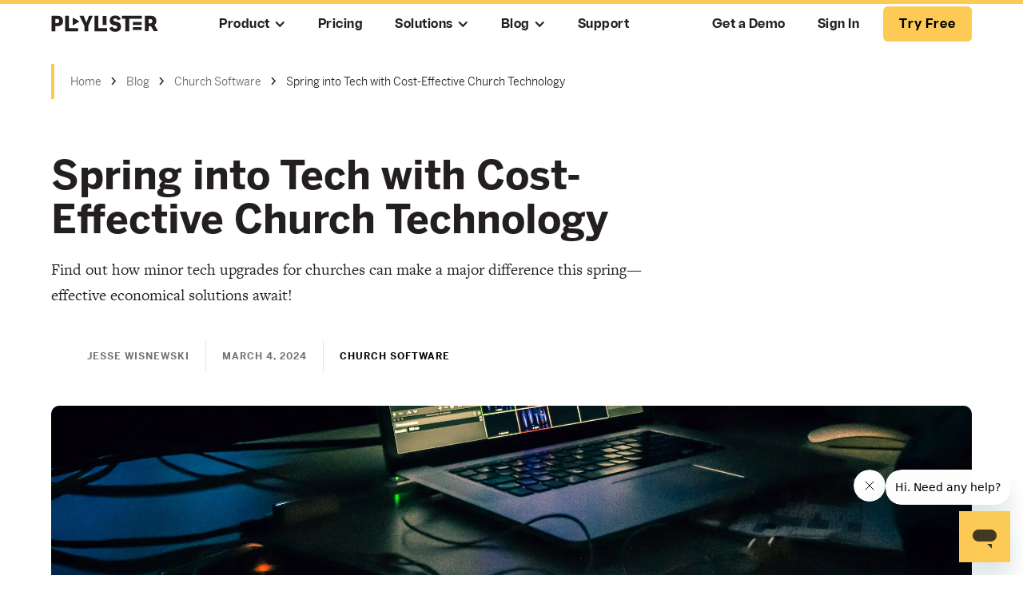

--- FILE ---
content_type: text/html; charset=utf-8
request_url: https://www.playlister.app/blog/spring-into-tech-with-cost-effective-church-technology
body_size: 13981
content:
<!DOCTYPE html><!-- Last Published: Thu Nov 20 2025 16:07:27 GMT+0000 (Coordinated Universal Time) --><html data-wf-domain="www.playlister.app" data-wf-page="623ded1371ef605a096b89d3" data-wf-site="5c2fdc94d80dc219f7fb9172" lang="en" data-wf-collection="623ded1371ef606bd56b8951" data-wf-item-slug="spring-into-tech-with-cost-effective-church-technology"><head><meta charset="utf-8"/><title>Spring into Tech with Cost-Effective Church Technology</title><meta content="Find out how minor tech upgrades for churches can make a major difference this spring—effective economical solutions await!" name="description"/><meta content="Spring into Tech with Cost-Effective Church Technology" property="og:title"/><meta content="Find out how minor tech upgrades for churches can make a major difference this spring—effective economical solutions await!" property="og:description"/><meta content="https://cdn.prod.website-files.com/5c424ebbff0f5071e82b42e1/659c5acdfe2bc71ed6249f63_jametlene-reskp-HJljK-svzBQ-unsplash.webp" property="og:image"/><meta content="Spring into Tech with Cost-Effective Church Technology" property="twitter:title"/><meta content="Find out how minor tech upgrades for churches can make a major difference this spring—effective economical solutions await!" property="twitter:description"/><meta content="https://cdn.prod.website-files.com/5c424ebbff0f5071e82b42e1/659c5acdfe2bc71ed6249f63_jametlene-reskp-HJljK-svzBQ-unsplash.webp" property="twitter:image"/><meta property="og:type" content="website"/><meta content="summary_large_image" name="twitter:card"/><meta content="width=device-width, initial-scale=1" name="viewport"/><meta content="google-site-verification=tSw9W0WJ8e35x_VUIokI5b4WhtivbasEjMjaMVl6xF8" name="google-site-verification"/><link href="https://cdn.prod.website-files.com/5c2fdc94d80dc219f7fb9172/css/playlister.shared.a1fded578.css" rel="stylesheet" type="text/css"/><link href="https://fonts.googleapis.com" rel="preconnect"/><link href="https://fonts.gstatic.com" rel="preconnect" crossorigin="anonymous"/><script src="https://ajax.googleapis.com/ajax/libs/webfont/1.6.26/webfont.js" type="text/javascript"></script><script type="text/javascript">WebFont.load({  google: {    families: ["Halant:regular,600"]  }});</script><script src="https://use.typekit.net/rge3wad.js" type="text/javascript"></script><script type="text/javascript">try{Typekit.load();}catch(e){}</script><script type="text/javascript">!function(o,c){var n=c.documentElement,t=" w-mod-";n.className+=t+"js",("ontouchstart"in o||o.DocumentTouch&&c instanceof DocumentTouch)&&(n.className+=t+"touch")}(window,document);</script><link href="https://cdn.prod.website-files.com/5c2fdc94d80dc219f7fb9172/5c36584b7cd04b56cfc94b3f_Favicon.png" rel="shortcut icon" type="image/x-icon"/><link href="https://cdn.prod.website-files.com/5c2fdc94d80dc219f7fb9172/5c36584e260cf62df909995e_Webclip.png" rel="apple-touch-icon"/><link href="https://www.playlister.app/blog/spring-into-tech-with-cost-effective-church-technology" rel="canonical"/><script type="text/javascript">!function(f,b,e,v,n,t,s){if(f.fbq)return;n=f.fbq=function(){n.callMethod?n.callMethod.apply(n,arguments):n.queue.push(arguments)};if(!f._fbq)f._fbq=n;n.push=n;n.loaded=!0;n.version='2.0';n.agent='plwebflow';n.queue=[];t=b.createElement(e);t.async=!0;t.src=v;s=b.getElementsByTagName(e)[0];s.parentNode.insertBefore(t,s)}(window,document,'script','https://connect.facebook.net/en_US/fbevents.js');fbq('init', '328320897802436');fbq('track', 'PageView');</script><style>
  
/* Forces wrap on dropdown menu labels on tablet down */
  @media only screen and (max-width: 991px) {
    .dropdown_link {
      white-space: normal;
    }
}

  /* Adds elipses to .blog-teaser. Must be a paragraph text, change the 5 to desired number of lines */
  .blog-teaser {
    overflow: hidden;
    width:100%;
    display: -webkit-box;
    -webkit-line-clamp: 5;
    -webkit-box-orient: vertical;
}
</style>


<!-- Facebook Pixel Code -->
<script>
  !function(f,b,e,v,n,t,s)
  {if(f.fbq)return;n=f.fbq=function(){n.callMethod?
  n.callMethod.apply(n,arguments):n.queue.push(arguments)};
  if(!f._fbq)f._fbq=n;n.push=n;n.loaded=!0;n.version='2.0';
  n.queue=[];t=b.createElement(e);t.async=!0;
  t.src=v;s=b.getElementsByTagName(e)[0];
  s.parentNode.insertBefore(t,s)}(window, document,'script',
  'https://connect.facebook.net/en_US/fbevents.js');
  fbq('init', '286789491903031');
  fbq('track', 'PageView');
</script>
<noscript><img height="1" width="1" style="display:none"
  src="https://www.facebook.com/tr?id=286789491903031&ev=PageView&noscript=1"
/></noscript>
<!-- End Facebook Pixel Code -->

<script type="text/javascript">
(function(f,b){if(!b.__SV){var e,g,i,h;window.mixpanel=b;b._i=[];b.init=function(e,f,c){function g(a,d){var b=d.split(".");2==b.length&&(a=a[b[0]],d=b[1]);a[d]=function(){a.push([d].concat(Array.prototype.slice.call(arguments,0)))}}var a=b;"undefined"!==typeof c?a=b[c]=[]:c="mixpanel";a.people=a.people||[];a.toString=function(a){var d="mixpanel";"mixpanel"!==c&&(d+="."+c);a||(d+=" (stub)");return d};a.people.toString=function(){return a.toString(1)+".people (stub)"};i="disable time_event track track_pageview track_links track_forms track_with_groups add_group set_group remove_group register register_once alias unregister identify name_tag set_config reset opt_in_tracking opt_out_tracking has_opted_in_tracking has_opted_out_tracking clear_opt_in_out_tracking start_batch_senders people.set people.set_once people.unset people.increment people.append people.union people.track_charge people.clear_charges people.delete_user people.remove".split(" ");
for(h=0;h<i.length;h++)g(a,i[h]);var j="set set_once union unset remove delete".split(" ");a.get_group=function(){function b(c){d[c]=function(){call2_args=arguments;call2=[c].concat(Array.prototype.slice.call(call2_args,0));a.push([e,call2])}}for(var d={},e=["get_group"].concat(Array.prototype.slice.call(arguments,0)),c=0;c<j.length;c++)b(j[c]);return d};b._i.push([e,f,c])};b.__SV=1.2;e=f.createElement("script");e.type="text/javascript";e.async=!0;e.src="undefined"!==typeof MIXPANEL_CUSTOM_LIB_URL?
MIXPANEL_CUSTOM_LIB_URL:"file:"===f.location.protocol&&"//cdn.mxpnl.com/libs/mixpanel-2-latest.min.js".match(/^\/\//)?"https://cdn.mxpnl.com/libs/mixpanel-2-latest.min.js":"//cdn.mxpnl.com/libs/mixpanel-2-latest.min.js";g=f.getElementsByTagName("script")[0];g.parentNode.insertBefore(e,g)}})(document,window.mixpanel||[]);

// Enabling the debug mode flag is useful during implementation,
// but it's recommended you remove it for production

  mixpanel.init('30366935aaae2ea0e1d09b7b4e379b40', {debug: true});
  mixpanel.track('Page Loaded', {
  'path': location.pathname
});
</script>

<!-- Google Tag Manager -->
<script>(function(w,d,s,l,i){w[l]=w[l]||[];w[l].push({'gtm.start':
new Date().getTime(),event:'gtm.js'});var f=d.getElementsByTagName(s)[0],
j=d.createElement(s),dl=l!='dataLayer'?'&l='+l:'';j.async=true;j.src=
'https://www.googletagmanager.com/gtm.js?id='+i+dl;f.parentNode.insertBefore(j,f);
})(window,document,'script','dataLayer','GTM-KQRNJ4Q');</script>
<!-- End Google Tag Manager -->

<script>
    !function(t,e){var o,n,p,r;e.__SV||(window.posthog=e,e._i=[],e.init=function(i,s,a){function g(t,e){var o=e.split(".");2==o.length&&(t=t[o[0]],e=o[1]),t[e]=function(){t.push([e].concat(Array.prototype.slice.call(arguments,0)))}}(p=t.createElement("script")).type="text/javascript",p.async=!0,p.src=s.api_host+"/static/array.js",(r=t.getElementsByTagName("script")[0]).parentNode.insertBefore(p,r);var u=e;for(void 0!==a?u=e[a]=[]:a="posthog",u.people=u.people||[],u.toString=function(t){var e="posthog";return"posthog"!==a&&(e+="."+a),t||(e+=" (stub)"),e},u.people.toString=function(){return u.toString(1)+".people (stub)"},o="capture identify alias people.set people.set_once set_config register register_once unregister opt_out_capturing has_opted_out_capturing opt_in_capturing reset isFeatureEnabled onFeatureFlags getFeatureFlag getFeatureFlagPayload reloadFeatureFlags group updateEarlyAccessFeatureEnrollment getEarlyAccessFeatures getActiveMatchingSurveys getSurveys getNextSurveyStep onSessionId".split(" "),n=0;n<o.length;n++)g(u,o[n]);e._i.push([i,s,a])},e.__SV=1)}(document,window.posthog||[]);
    posthog.init('YD-ImwJn4F6eE_mcDuQuOG0aNZGKnNe59c55qR_wmTo', {api_host: 'https://api2.playlister.app/event', person_profiles: 'identified_only'})
</script><link rel="canonical" href="" /></head><body><div class="modal-overlay"><div class="modal-wrapper"><div class="modal-header_wrapper"><div data-w-id="e7c0089d-c79d-e9d1-8d49-507cbf55594e" class="modal-close_wrapper"><div class="modal-close-icon"></div><div class="modal-close-icon cc-45"></div></div></div><div class="modal-content_wrapper"><div class="modal-heading">Get a free Apple TV &amp; free Playlister</div><div class="u-mb-1"><img src="https://cdn.prod.website-files.com/5c2fdc94d80dc219f7fb9172/63961482027db0e8681300ee_free-apple-tv-wide.webp" loading="lazy" sizes="100vw" srcset="https://cdn.prod.website-files.com/5c2fdc94d80dc219f7fb9172/63961482027db0e8681300ee_free-apple-tv-wide-p-500.webp 500w, https://cdn.prod.website-files.com/5c2fdc94d80dc219f7fb9172/63961482027db0e8681300ee_free-apple-tv-wide-p-800.webp 800w, https://cdn.prod.website-files.com/5c2fdc94d80dc219f7fb9172/63961482027db0e8681300ee_free-apple-tv-wide-p-1080.webp 1080w, https://cdn.prod.website-files.com/5c2fdc94d80dc219f7fb9172/63961482027db0e8681300ee_free-apple-tv-wide.webp 1200w" alt="A stack of Apple Tvs" class="u-w-100"/></div><p class="u-w-80 u-mlr-auto">Enter the promo code <strong>apple</strong> at checkout <br/>for the $160 gift.</p><a href="https://manage.playlister.app/signup/" target="_blank" class="button w-button">No way! I’m in</a></div></div></div><div class="custom-pop-up w-condition-invisible"><div class="modal-overlay"><div class="modal-wrapper"><div class="modal-header_wrapper"><div data-w-id="c2fc4eb7-0786-bd2d-05ba-2746758536b0" class="modal-close_wrapper"><div class="modal-close-icon"></div><div class="modal-close-icon cc-45"></div></div></div><div class="modal-content_wrapper"><div class="modal-heading">Play worship songs on a free Apple TV</div><div class="u-mb-1"><img src="https://cdn.prod.website-files.com/5c2fdc94d80dc219f7fb9172/6429b88c5fbce2f49e67eee0_appletv-popup.webp" loading="lazy" sizes="100vw" srcset="https://cdn.prod.website-files.com/5c2fdc94d80dc219f7fb9172/6429b88c5fbce2f49e67eee0_appletv-popup-p-500.webp 500w, https://cdn.prod.website-files.com/5c2fdc94d80dc219f7fb9172/6429b88c5fbce2f49e67eee0_appletv-popup.webp 700w" alt="Apple TV" class="u-w-100"/></div><p class="u-w-80 u-mlr-auto">Enter the promo code <strong>apple</strong> at checkout <br/>for the $160 gift.</p><a href="https://manage.playlister.app/signup/" target="_blank" class="button w-button">No way! I’m in</a></div></div></div></div><div data-collapse="medium" data-animation="default" data-duration="500" data-easing="ease-out-quart" data-easing2="ease-in-quart" data-no-scroll="1" role="banner" class="nav_main-wrapper w-nav"><div class="w-embed w-iframe"><!-- Google Tag Manager (noscript) -->
<noscript><iframe src="https://www.googletagmanager.com/ns.html?id=GTM-KQRNJ4Q"
height="0" width="0" style="display:none;visibility:hidden"></iframe></noscript>
<!-- End Google Tag Manager (noscript) --></div><div class="nav_scroll-background"></div><div class="nav-container"><a href="/" class="brand-link w-nav-brand"><img src="https://cdn.prod.website-files.com/5c2fdc94d80dc219f7fb9172/61b3c3abee56f2279f1758f3_Playlister-Logo-Dark.svg" width="134" alt="Playlister home"/></a><nav role="navigation" class="nav_menu-wrapper w-nav-menu"><div class="nav-menu_left"><div data-hover="true" data-delay="0" class="nav_dropdown w-dropdown"><div class="nav_dropdown-toggle w-dropdown-toggle"><div class="w-icon-dropdown-toggle"></div><div class="nav_dropdown-label"><a href="/here-is-how-playlister-works" class="dropdown-label_link">Product</a></div></div><nav class="dropdown_list w-dropdown-list"><a href="/here-is-how-playlister-works" class="dropdown_link w-dropdown-link">How does it work?</a><a href="/why-we-made-it" class="dropdown_link w-dropdown-link">Why we made it</a></nav></div><a href="/pricing" class="nav_link w-nav-link">Pricing</a><div data-hover="true" data-delay="0" class="nav_dropdown w-dropdown"><div class="nav_dropdown-toggle w-dropdown-toggle"><div class="w-icon-dropdown-toggle"></div><div class="nav_dropdown-label"><a href="/here-is-how-playlister-works" class="dropdown-label_link">Solutions</a></div></div><nav class="dropdown_list w-dropdown-list"><a href="/youtube-importer-share-pages" class="dropdown_link w-dropdown-link">Import YouTube Videos in Playlister</a><a href="/orange-share" class="dropdown_link w-dropdown-link">Using Curriculum with Playlister</a><a href="/why-is-playlister-better-than-propresenter" class="dropdown_link w-dropdown-link">ProPresenter alternatives - Why Playlister?</a><a href="/church-digital-signage" class="dropdown_link w-dropdown-link">Using Playlister for Digital Signage</a></nav></div><div data-hover="true" data-delay="0" class="nav_dropdown w-dropdown"><div class="nav_dropdown-toggle w-dropdown-toggle"><div class="w-icon-dropdown-toggle"></div><div class="nav_dropdown-label"><a href="/blog" class="dropdown-label_link">Blog</a></div></div><nav class="dropdown_list w-dropdown-list"><div class="w-dyn-list"><div role="list" class="w-dyn-items"><div role="listitem" class="w-dyn-item"><a href="/category/software" class="dropdown_link w-dropdown-link">Church Software</a></div><div role="listitem" class="w-dyn-item"><a href="/category/classroom" class="dropdown_link w-dropdown-link">Kids Ministry Curriculum</a></div><div role="listitem" class="w-dyn-item"><a href="/category/leadership" class="dropdown_link w-dropdown-link">Kids Ministry Leadership</a></div><div role="listitem" class="w-dyn-item"><a href="/category/how-do-i-use-playlister" class="dropdown_link w-dropdown-link">How to Use Playlister</a></div></div></div></nav></div><a href="https://support.playlister.app" target="_blank" class="nav_link w-nav-link">Support</a></div><div class="nav-menu_right"><a href="https://calendly.com/d/xzgf-x2r2/connect-with-playlister?month=2021-08" target="_blank" class="nav_link w-nav-link">Get a Demo</a><div class="nav_cta_wrapper"><a href="https://manage.playlister.app/" target="_blank" class="nav_link cc-sign-in w-nav-link">Sign In</a><a href="https://manage.playlister.app/signup/" target="_blank" class="nav_link cc-yellow u-d-none-desktop w-nav-link">Try free</a></div><div class="pulsating-button_wrapper"><a id="tryfree" href="https://manage.playlister.app/signup/header" target="_blank" class="try-free-button_wrapper w-inline-block"><div>Try free</div></a><div data-w-id="1129052a-6560-c78e-73a7-c0f20a4f15d3" class="try-free-button_pulse"></div></div></div></nav><div data-w-id="b16936aa-97b3-16e6-ea02-3c7b90ea9b50" class="nav_menu-button w-nav-button"><div data-is-ix2-target="1" class="nav_menu-button-icon" data-w-id="672612b0-467c-1a35-b510-a1211d04caa0" data-animation-type="lottie" data-src="https://cdn.prod.website-files.com/5c2fdc94d80dc219f7fb9172/623dedf85d6f0d361c872a52_mobile-menu.json" data-loop="0" data-direction="1" data-autoplay="0" data-renderer="svg" data-default-duration="1.5" data-duration="0" data-ix2-initial-state="0"></div></div></div><div class="container"></div></div><div data-w-id="c4c46598-984f-3ef7-ca73-4ab43284a001" class="progress-bar"></div><main id="main" class="main"><div class="section cc-breadcrumb"><div class="container"><div class="breadcrumb_wrapper"><a href="/old-home" class="bradcrumb-item">Home</a><img src="https://cdn.prod.website-files.com/5c2fdc94d80dc219f7fb9172/61ba67d69749d737a6015d90_breadcrumb-arrow.svg" loading="lazy" alt="" class="breadcrumb-separator"/><a href="/blog" class="bradcrumb-item">Blog</a><img src="https://cdn.prod.website-files.com/5c2fdc94d80dc219f7fb9172/61ba67d69749d737a6015d90_breadcrumb-arrow.svg" loading="lazy" alt="" class="breadcrumb-separator"/><a href="/category/software" class="bradcrumb-item">Church Software</a><img src="https://cdn.prod.website-files.com/5c2fdc94d80dc219f7fb9172/61ba67d69749d737a6015d90_breadcrumb-arrow.svg" loading="lazy" alt="" class="breadcrumb-separator"/><a href="/blog/spring-into-tech-with-cost-effective-church-technology" aria-current="page" class="bradcrumb-item w--current">Spring into Tech with Cost-Effective Church Technology</a></div></div></div><section class="section u-pt-2"><div class="container"><div class="u-w-70"><h1>Spring into Tech with Cost-Effective Church Technology</h1><p>Find out how minor tech upgrades for churches can make a major difference this spring—effective economical solutions await!</p><div class="blog-details_wrapper"><div class="blog-item_wrapper"><div style="background-image:none" class="blog_author-image"></div><div class="blog_info">Jesse Wisnewski</div></div><div class="blog-item_wrapper"><div class="blog_info">March 4, 2024</div></div><div class="blog-item_wrapper no-border"><div style="color:hsla(0, 0.00%, 0.00%, 1.00)" class="blog_info">Church Software</div></div></div></div><div style="background-image:url(&quot;https://cdn.prod.website-files.com/5c424ebbff0f5071e82b42e1/659c5acdfe2bc71ed6249f63_jametlene-reskp-HJljK-svzBQ-unsplash.webp&quot;)" class="blog_hero-image"></div><div class="blog-container"><div class="sidebar"><div class="u-mb-2"><h4 class="sidebar-heading">Latest Posts</h4><div class="w-dyn-list"><div role="list" class="w-dyn-items"><div role="listitem" class="u-mb-1 w-dyn-item"><a href="/blog/whats-one-screen-in-your-church-youre-underutilizing" target="_blank">What’s One Screen in Your Church You’re Underutilizing?</a></div><div role="listitem" class="u-mb-1 w-dyn-item"><a href="/blog/dont-burn-out-in-january-3-simple-tech-wins-that-lighten-the-load" target="_blank">Don’t Burn Out in January: 3 Simple Tech Wins That Lighten the Load</a></div><div role="listitem" class="u-mb-1 w-dyn-item"><a href="/blog/church-technology-budget-guide" target="_blank">2026 Planning Starts Now: How to Set Your Church Tech Budget for Success</a></div><div role="listitem" class="u-mb-1 w-dyn-item"><a href="/blog/the-hidden-cost-of-free-church-tech" target="_blank">What You’re Really Paying for When You Choose Free Tools</a></div><div role="listitem" class="u-mb-1 w-dyn-item"><a href="/blog/church-digital-media-trends-strategies-smart-churches-used" target="_blank">What We Saw the Smartest Churches Doing with Digital Media in 2025</a></div></div></div></div><div class="u-d-none"><h4 class="sidebar-heading">By Date</h4><div class="w-dyn-list"><div role="list" class="w-dyn-items"><div role="listitem" class="u-mb-1 w-dyn-item"><a href="#">Text Link</a></div><div role="listitem" class="u-mb-1 w-dyn-item"><a href="#">Text Link</a></div><div role="listitem" class="u-mb-1 w-dyn-item"><a href="#">Text Link</a></div><div role="listitem" class="u-mb-1 w-dyn-item"><a href="#">Text Link</a></div></div>Text Link</div></div><div class="u-mb-2"><h4 class="sidebar-heading">Categories</h4><div class="w-dyn-list"><div role="list" class="w-dyn-items"><div role="listitem" class="u-mb-1 w-dyn-item"><a href="/category/software" target="_blank">Church Software</a></div><div role="listitem" class="u-mb-1 w-dyn-item"><a href="/category/classroom" target="_blank">Kids Ministry Curriculum</a></div><div role="listitem" class="u-mb-1 w-dyn-item"><a href="/category/leadership" target="_blank">Kids Ministry Leadership</a></div><div role="listitem" class="u-mb-1 w-dyn-item"><a href="/category/how-do-i-use-playlister" target="_blank">How to Use Playlister</a></div></div></div></div><div class="u-mb-2"><h4 class="sidebar-heading">Most Read</h4><a href="https://www.playlister.app/blog/40-bible-trivia-questions-for-kids" target="_blank" class="u-d-block u-mb-1">40 Bible Trivia Questions for Kids</a><a href="https://www.playlister.app/blog/10-bible-object-lessons-for-kids-ministry" target="_blank" class="u-d-block u-mb-1">Our Top 10 Examples for Youth Ministry</a><a href="https://www.playlister.app/blog/top-5-kids-ministry-curriculum" target="_blank" class="u-d-block">Children&#x27;s Church Curriculum: 2022&#x27;s Top 5</a></div><div class="u-mb-2"><h4 class="sidebar-heading">Most Shared</h4><a href="https://www.playlister.app/blog/how-to-create-a-childrens-ministry-kids-want-to-attend" target="_blank" class="u-d-block u-mb-1">How to Create A Children’s Ministry Kids Want to Attend</a><a href="https://www.playlister.app/why-is-playlister-better-than-propresenter" target="_blank" class="u-d-block u-mb-1">Why is Playlister better than Propresenter</a><a href="https://www.playlister.app/here-is-how-playlister-works" target="_blank" class="u-d-block">How Playlister works</a></div><h4 class="sidebar-heading">Signup for Playlister</h4><a href="https://signup.playlister.app/blog" target="_blank" class="button w-button">Try Free</a><div class="u-d-none"><h4 class="sidebar-heading">Most Read</h4><div class="w-dyn-list"><div role="list" class="w-dyn-items"><div role="listitem" class="u-mb-1 w-dyn-item"><a href="/category/software" target="_blank">Church Software</a></div><div role="listitem" class="u-mb-1 w-dyn-item"><a href="/category/classroom" target="_blank">Kids Ministry Curriculum</a></div><div role="listitem" class="u-mb-1 w-dyn-item"><a href="/category/leadership" target="_blank">Kids Ministry Leadership</a></div><div role="listitem" class="u-mb-1 w-dyn-item"><a href="/category/how-do-i-use-playlister" target="_blank">How to Use Playlister</a></div></div></div></div><div class="u-d-none"><h4 class="sidebar-heading">Most Shared</h4><div class="w-dyn-list"><div role="list" class="w-dyn-items"><div role="listitem" class="u-mb-1 w-dyn-item"><a href="/category/software" target="_blank">Church Software</a></div><div role="listitem" class="u-mb-1 w-dyn-item"><a href="/category/classroom" target="_blank">Kids Ministry Curriculum</a></div><div role="listitem" class="u-mb-1 w-dyn-item"><a href="/category/leadership" target="_blank">Kids Ministry Leadership</a></div><div role="listitem" class="u-mb-1 w-dyn-item"><a href="/category/how-do-i-use-playlister" target="_blank">How to Use Playlister</a></div></div></div></div></div><div class="blog_main-content u-w-100 w-richtext"><h1>Cost-Effective Church Technology Upgrades for Your Ministry</h1><h2>Budget-wise tech transformations for your church this spring</h2><p>Spring symbolizes a fresh start, an ideal time for churches to embrace new beginnings. With cost-effective church technology, transforming your ministry’s digital landscape doesn’t have to be a costly endeavor. </p><p>In this season of growth and renewal, even minor tech upgrades for churches can have a major impact, bringing new energy and efficiency to your congregation&#x27;s experience. </p><figure class="w-richtext-align-center w-richtext-figure-type-image"><div><img src="https://cdn.prod.website-files.com/5c424ebbff0f5071e82b42e1/659c5a6de01ad41f3cf08a27_3aROdi-39ddXkwRjPGDEd02JR41Y63_Juc5qAMOUHnuroaP243qGm3ovCLb-FJbTgzXgv9g2o9OaQAUkRdLQ8mYHcQIBKtfenwMD2SOhdx4nzjoHB8ZlonrEsBDc8KezTHIARGc9T5C5hYl5_kRaug.jpeg" loading="lazy" alt=""/></div><figcaption>Photo by <a href="https://unsplash.com/@reskp?utm_content=creditCopyText&amp;utm_medium=referral&amp;utm_source=unsplash">Jametlene Reskp</a> on <a href="https://unsplash.com/photos/black-laptop-computer-turned-on-on-table-HJljK-svzBQ?utm_content=creditCopyText&amp;utm_medium=referral&amp;utm_source=unsplash">Unsplash</a></figcaption></figure><p>From streamlining communication to enhancing worship services, affordable tech solutions offer a world of possibilities. Let’s explore how your church can spring into the tech era with smart technology budgeting for churches, ensuring your ministry stays connected and current without stretching your financial resources.</p><p>‍</p><h2>Ideas for cost-effective church technology improvements</h2><p>In the pursuit of technological enhancement, the journey starts with identifying budget tech upgrades for churches that deliver the most value. </p><p>Simple upgrades like switching to LED lighting reduce energy costs while enhancing the ambiance of your worship space, creating a more inviting environment for your congregation.</p><p>Another impactful yet affordable tech solution is upgrading your sound system. Even something as simple as adding a new mixer or better microphones can significantly improve the clarity and quality of your services. These sound enhancements ensure that every sermon and song resonates beautifully with your congregation, both in-person and for those tuning in online.</p><p>Software upgrades also offer a cost-effective path to tech improvement. Opting for cloud-based church management software can streamline administrative tasks and foster better communication within your church community. Many of these affordable software solutions offer flexible plans to fit your church’s specific needs.</p><p>Invest in a few well-chosen affordable church tech solutions and focus on upgrades that offer the most functionality for their cost to achieve a modern, efficient tech setup that aligns with your church’s mission and budget. </p><p>‍</p><h2>Obtaining discounts and special offers</h2><p>Fortunately, there are numerous ways to access church tech discounts and special offers that make upgrading more feasible. </p><p>One effective strategy is to connect with tech suppliers who offer discounts to non-profit organizations, including churches. These discounts can significantly reduce the cost of both hardware and software, making it easier to incorporate advanced technology into your ministry.</p><p>Another avenue to explore is the world of refurbished technology. Many tech companies sell refurbished equipment at a reduced price, offering high-quality products that are both economical and reliable, ideal for expensive items like computers, tablets, or AV equipment.</p><p>Don’t overlook the power of community partnerships. Local businesses or larger corporations often have programs to support community organizations, including churches. These partnerships can lead to donations or discounts on technology products and services.</p><p>Keep an eye out for church tech special offers during seasonal sales or promotional events. Vendors often provide considerable discounts during these periods, making it an opportune time to purchase technology upgrades.</p><p>‍</p><h2>Maximizing your tech upgrade with limited resources</h2><p>Working within a limited <a href="https://www.playlister.app/blog/making-your-church-it-budget-work-for-you-a-comprehensive-guide">IT budget </a>doesn&#x27;t mean compromising on quality or functionality when it comes to tech upgrades. Prioritize upgrades that offer the greatest benefit to your congregation&#x27;s experience, like enhancing your online streaming capabilities to reach a wider audience, which can be done with cost-effective streaming software and a good-quality camera.</p><p>Leveraging <a href="https://www.playlister.app/blog/are-there-any-free-church-software-options-out-there">free church software options</a> is another savvy move. There are numerous free tools available that can effectively meet many of your church&#x27;s tech needs, from graphic design to video editing and office applications. Websites like TechSoup are also invaluable resources for nonprofits seeking technology assistance, offering a range of donated and discounted software.</p><p>Investing in training your existing team to utilize new technology to its fullest potential can also be a game-changer. Sometimes, the most significant improvement comes from using existing resources more efficiently rather than purchasing new equipment.</p><p>Consider the long-term benefits and cost savings of each tech upgrade. For example, investing in energy-efficient technology might have a higher upfront cost but can lead to significant savings over time.</p><p>‍</p><h2>Economical church tech improvements for church rejuvenation</h2><p>Spring&#x27;s spirit of renewal is the perfect opportunity for cost-effective church technology upgrades. </p><p>Smart, budget-conscious choices in tech can significantly enhance your ministry&#x27;s outreach and efficiency, proving that impactful improvements need not break the bank. Check out these <a href="https://www.playlister.app/blog/5-ways-to-increase-your-church-tech-budget">ways to increase your church tech budget</a> to open doors to new possibilities.</p></div></div><div class="sign-up-widget u-mt-3 w-condition-invisible"><img src="https://cdn.prod.website-files.com/5c2fdc94d80dc219f7fb9172/63961482027db0e8681300ee_free-apple-tv-wide.webp" loading="lazy" sizes="(max-width: 479px) 75vw, (max-width: 767px) 83vw, (max-width: 991px) 40vw, 41vw" srcset="https://cdn.prod.website-files.com/5c2fdc94d80dc219f7fb9172/63961482027db0e8681300ee_free-apple-tv-wide-p-500.webp 500w, https://cdn.prod.website-files.com/5c2fdc94d80dc219f7fb9172/63961482027db0e8681300ee_free-apple-tv-wide-p-800.webp 800w, https://cdn.prod.website-files.com/5c2fdc94d80dc219f7fb9172/63961482027db0e8681300ee_free-apple-tv-wide-p-1080.webp 1080w, https://cdn.prod.website-files.com/5c2fdc94d80dc219f7fb9172/63961482027db0e8681300ee_free-apple-tv-wide.webp 1200w" alt="A stack of Apple Tvs"/><div id="w-node-c478969a-8adb-8765-d2e2-8fe4c1bfb061-096b89d3"><h2 class="mb-24">Get a free Apple TV &amp; free Playlister</h2><p>Enter the promo code <strong>apple</strong> at checkout for the $160 gift.</p><a href="https://manage.playlister.app/purchase?plan=lite-monthly" target="_blank" class="button w-button">No Way! I&#x27;m In</a></div></div><div class="email-signup-block mt-48 w-form"><h2 class="mb-24">Get Weekly Ministry Insights In Your Inbox</h2><form id="wf-email-form" name="wf-form-Email-Form" data-name="Email Form" action="https://app.us8.list-manage.com/subscribe/post?u=ff7b5a4df1390e8fe7857f2b1&amp;amp;id=020bca4a37" method="post" class="email-form" data-wf-page-id="623ded1371ef605a096b89d3" data-wf-element-id="bb4d5b72-ea9c-04e8-8b30-8a3db643978f"><input class="form-text-field w-input" maxlength="256" name="EMAIL" data-name="EMAIL" placeholder="Best Email" type="email" id="EMAIL" required=""/><input type="submit" data-wait="Please wait..." class="button button-form w-button" value="Submit"/></form><div class="success-message w-form-done"><div>Thank you! Your submission has been received!</div></div><div class="w-form-fail"><div>Form was not submitted. Please double check your email. If the problem persists, please contact us.</div></div></div><div class="u-mt-3 hide w-embed w-script"><!-- Begin Mailchimp Signup Form -->
<link href="//cdn-images.mailchimp.com/embedcode/classic-10_7.css" rel="stylesheet" type="text/css">
<style type="text/css">
	#mc_embed_signup{background:#fff; clear:left; font:14px Helvetica,Arial,sans-serif;  width:600px;}
	/* Add your own Mailchimp form style overrides in your site stylesheet or in this style block.
	   We recommend moving this block and the preceding CSS link to the HEAD of your HTML file. */
</style>
<div id="mc_embed_signup">
<form action="https://app.us8.list-manage.com/subscribe/post?u=ff7b5a4df1390e8fe7857f2b1&amp;id=020bca4a37" method="post" id="mc-embedded-subscribe-form" name="mc-embedded-subscribe-form" class="validate" target="_blank" novalidate>
    <div id="mc_embed_signup_scroll">
	<h2>Get Weekly Ministry Insights In Your Inbox</h2>
<div class="indicates-required"><span class="asterisk">*</span> indicates required</div>
<div class="mc-field-group">
	<label for="mce-EMAIL">Email Address  <span class="asterisk">*</span>
</label>
	<input type="email" value="" name="EMAIL" class="required email" id="mce-EMAIL">
</div>
	<div id="mce-responses" class="clear">
		<div class="response" id="mce-error-response" style="display:none"></div>
		<div class="response" id="mce-success-response" style="display:none"></div>
	</div>    <!-- real people should not fill this in and expect good things - do not remove this or risk form bot signups-->
    <div style="position: absolute; left: -5000px;" aria-hidden="true"><input type="text" name="b_ff7b5a4df1390e8fe7857f2b1_020bca4a37" tabindex="-1" value=""></div>
    <div class="clear"><input type="submit" value="Subscribe" name="subscribe" id="mc-embedded-subscribe" class="button"></div>
    </div>
</form>
</div>
<script type='text/javascript' src='//s3.amazonaws.com/downloads.mailchimp.com/js/mc-validate.js'></script><script type='text/javascript'>(function($) {window.fnames = new Array(); window.ftypes = new Array();fnames[0]='EMAIL';ftypes[0]='email';fnames[1]='FNAME';ftypes[1]='text';fnames[2]='LNAME';ftypes[2]='text';fnames[3]='ADDRESS';ftypes[3]='address';fnames[4]='PHONE';ftypes[4]='phone';}(jQuery));var $mcj = jQuery.noConflict(true);</script>
<!--End mc_embed_signup--></div></div></section><section class="section u-pt-0"><div class="container u-text-center"><h2>Don&#x27;t forget to share this post!</h2><div class="html-embed w-embed"><!-- Go to www.addthis.com/dashboard to customize your tools -->
<div class="addthis_inline_share_toolbox"></div></div></div></section><section class="section"><div class="container"><h2 class="callout_heading-l cc-yellow-border u-mb-2">Related Articles</h2><div class="quick-reads_list-wrapper w-dyn-list"><div role="list" class="grid lg-col-3 md-col-1 cc-gap-40 w-dyn-items"><div role="listitem" class="quick-reads_item w-dyn-item"><a href="/blog/whats-one-screen-in-your-church-youre-underutilizing" class="quick-reads_link-wrapper w-inline-block"><div class="quick-reads_content-wrapper"><div style="background-image:url(&quot;https://cdn.prod.website-files.com/5c424ebbff0f5071e82b42e1/69274519e1409e9c53d52a3c_digital%20signage%20display.avif&quot;)" class="quick-reads_thumbnail"></div><div class="quick-reads_details-wrapper"><div class="quick-reads_tag-wrapper"><div class="caption u-d-inline-block u-text-lightgrey">In</div><div style="color:hsla(0, 0.00%, 0.00%, 1.00)" class="qr-author">Church Software</div></div><div class="quick-reads_post-info-wrapper"><h3 class="h4">What’s One Screen in Your Church You’re Underutilizing?</h3><p>Discover how to transform forgotten church screens in check-in areas, parent zones, and hallways into powerful ministry tools with a coherent digital signage strategy.</p></div></div></div></a></div><div role="listitem" class="quick-reads_item w-dyn-item"><a href="/blog/dont-burn-out-in-january-3-simple-tech-wins-that-lighten-the-load" class="quick-reads_link-wrapper w-inline-block"><div class="quick-reads_content-wrapper"><div style="background-image:url(&quot;https://cdn.prod.website-files.com/5c424ebbff0f5071e82b42e1/692743bda03756b1431c101f_69274371e149a46e1d5d8fbe_5ef7398c.avif&quot;)" class="quick-reads_thumbnail"></div><div class="quick-reads_details-wrapper"><div class="quick-reads_tag-wrapper"><div class="caption u-d-inline-block u-text-lightgrey">In</div><div style="color:hsla(0, 0.00%, 0.00%, 1.00)" class="qr-author">Church Software</div></div><div class="quick-reads_post-info-wrapper"><h3 class="h4">Don’t Burn Out in January: 3 Simple Tech Wins That Lighten the Load</h3><p>Three simple church tech tips are helping ministry leaders reduce January burnout: automating curriculum, video-based volunteer training, and auto-captioning. </p></div></div></div></a></div><div role="listitem" class="quick-reads_item w-dyn-item"><a href="/blog/church-technology-budget-guide" class="quick-reads_link-wrapper w-inline-block"><div class="quick-reads_content-wrapper"><div style="background-image:url(&quot;https://cdn.prod.website-files.com/5c424ebbff0f5071e82b42e1/69274173c2db1be973bf9fe7_priscilla-du-preez-v-qDBca1YcE-unsplash.avif&quot;)" class="quick-reads_thumbnail"></div><div class="quick-reads_details-wrapper"><div class="quick-reads_tag-wrapper"><div class="caption u-d-inline-block u-text-lightgrey">In</div><div style="color:hsla(0, 0.00%, 0.00%, 1.00)" class="qr-author">Church Software</div></div><div class="quick-reads_post-info-wrapper"><h3 class="h4">2026 Planning Starts Now: How to Set Your Church Tech Budget for Success</h3><p>Transform your church&#x27;s ministry effectiveness with our comprehensive guide to technology budgeting and how to assess needs, prioritize investments, and create a strategic plan for 2026.</p></div></div></div></a></div></div></div></div></section></main><footer class="section u-bg-black"><div class="container"><a href="/" class="footer-logo_wrapper u-mb-3 w-inline-block"><img src="https://cdn.prod.website-files.com/5c2fdc94d80dc219f7fb9172/6196a839ab885f965f82ecbb_Playlister-Logo-White.svg" loading="lazy" alt="Playlister home"/></a><div class="grid lg-col-3 sm-col-1 cc-gap-40"><div id="w-node-ccd16129-34a3-9f99-17f8-0290de27a0bb-0b2ad439"><div class="footer-links_wrapper"><div class="footer-links_heading">Product</div><ul role="list" class="w-list-unstyled"><li><a href="/here-is-how-playlister-works" class="footer_link-block w-inline-block"><div class="footer-link_list-item">How Playlister works</div></a></li><li><a href="/orange-share" class="footer_link-block w-inline-block"><div class="footer-link_list-item">Using Orange Curriculum with Playlister</div></a></li><li><a href="/propresenter-vs-playlister-try-free-today" class="footer_link-block w-inline-block"><div class="footer-link_list-item">ProPresenter alternatives - Why Playlister?</div></a></li><li><a href="/church-digital-signage" class="footer_link-block w-inline-block"><div class="footer-link_list-item">Using Playlister for Digital Signage</div></a></li></ul></div><div class="footer-links_wrapper"><div class="footer-links_heading">Support</div><ul role="list" class="w-list-unstyled"><li><a href="https://support.playlister.app/" target="_blank" class="footer_link-block w-inline-block"><div class="footer-link_list-item">Get help using Playlister</div></a></li><li><a href="https://calendly.com/d/xzgf-x2r2/connect-with-playlister?month=2021-08" target="_blank" class="footer_link-block w-inline-block"><div class="footer-link_list-item">Talk to an expert</div></a></li></ul></div></div><div id="w-node-b89645bc-a275-1545-eb59-c1502c925764-0b2ad439"><div class="footer-links_wrapper"><div class="footer-links_heading">Content</div><ul role="list" class="w-list-unstyled"><li><a href="/blog" class="footer_link-block w-inline-block"><div class="footer-link_list-item">The Playlister Blog</div></a></li><li><a href="https://www.playlister.app/blog/top-5-kids-ministry-curriculum" target="_blank" class="footer_link-block w-inline-block"><div class="footer-link_list-item">Top 5 Children&#x27;s Church Curriculum</div></a></li><li><a href="https://www.playlister.app/blog/10-bible-object-lessons-for-kids-ministry" class="footer_link-block w-inline-block"><div class="footer-link_list-item">10 Object Bible Lessons for Kids Ministry</div></a></li></ul></div><div class="footer-links_wrapper"><div class="footer-links_heading">Company</div><ul role="list" class="w-list-unstyled"><li><a href="/contact" class="footer_link-block w-inline-block"><div class="footer-link_list-item">Contact our team</div></a></li><li><a href="/careers" class="footer_link-block w-inline-block"><div class="footer-link_list-item">Careers at Playlister</div></a></li></ul></div></div><div id="w-node-_419690a1-84dd-7f67-7d1f-61f828237503-0b2ad439"><div class="footer-logo_sub-heading"><strong class="bold-text-10">Get curriculum on all your TVs in 5 minutes</strong></div><a href="https://manage.playlister.app/signup/footer" target="_blank" class="button footer w-button">Try free account</a><div class="footer-links_wrapper u-mt-2"><ul role="list" class="w-list-unstyled"><li class="li_divider"><a href="/podcast" class="footer_link-block w-inline-block"><div class="footer-link_list-item">Listen to our podcast</div></a></li><li class="li_divider"><a href="https://www.facebook.com/groups/playlister" target="_blank" class="footer_link-block w-inline-block"><div class="footer-link_list-item">Go to our Facebook group</div></a></li><li class="li_divider"><a href="/lite-product" class="footer_link-block w-inline-block"><div class="footer-link_list-item">Product - Lite features</div></a></li></ul></div></div></div><div class="u-d-flex border-top"><div class="u-w-50"><div class="social-link_wrapper"><a href="https://www.facebook.com/playlistermedia" target="_blank" class="social-icon_link w-inline-block"><img src="https://cdn.prod.website-files.com/5c2fdc94d80dc219f7fb9172/5c4b69813b460b3fc8c8e07d_iconmonstr-facebook-1.svg" loading="lazy" alt="Facebook" class="social-icon"/></a><a href="https://twitter.com/playlistermedia" target="_blank" class="social-icon_link w-inline-block"><img src="https://cdn.prod.website-files.com/5c2fdc94d80dc219f7fb9172/5c4b698129e0ba9206785323_iconmonstr-twitter-1.svg" loading="lazy" alt="Twitter" class="social-icon"/></a><a href="https://www.instagram.com/playlistermedia" target="_blank" class="social-icon_link w-inline-block"><img src="https://cdn.prod.website-files.com/5c2fdc94d80dc219f7fb9172/5c4b6981676e13700aa1a950_iconmonstr-instagram-11.svg" loading="lazy" alt="Instagram" class="social-icon"/></a><a href="https://www.youtube.com/channel/UC7nNPFOweROiQKWHMGInBxg" target="_blank" class="social-icon_link w-inline-block"><img src="https://cdn.prod.website-files.com/5c2fdc94d80dc219f7fb9172/61829a50d6ef0c014987874c_youtube.png" loading="lazy" alt="YouTube" class="social-icon"/></a><a href="https://itunes.apple.com/us/app/playlister-screen/id1444335106?mt=8#" target="_blank" class="apple-tv_link-wrapper w-inline-block"><img src="https://cdn.prod.website-files.com/5c2fdc94d80dc219f7fb9172/5cc0cd540f7106e74054513f_Download_on_Apple_TV_Badge_US-UK_RGB_blk_092917.svg" loading="lazy" alt="Download Playlister on Apple TV"/></a></div></div><div class="u-w-50"><ul role="list" class="footer-list_flex w-list-unstyled"><li><a href="/privacy-policy" class="footer_link-block privacy w-inline-block"><div class="footer-link_list-item">Privacy Policy</div></a></li><li><a href="/terms-conditions" class="footer_link-block privacy w-inline-block"><div class="footer-link_list-item">Terms &amp; Conditions</div></a></li><li><a href="#" class="footer_link-block w-inline-block"><div class="footer-link_list-item">Made with 💛 in Indiana</div></a></li></ul></div></div><div class="footer-address_wrapper"><div class="footer-address_flex_wrapper"><div class="footer-address">Playlister | 8020 Zionsville Rd. | Indianapolis, IN 46268 | USA | Support M-F 9 am - 5 pm EST | 855-637-3044</div></div></div></div></footer><script src="https://d3e54v103j8qbb.cloudfront.net/js/jquery-3.5.1.min.dc5e7f18c8.js?site=5c2fdc94d80dc219f7fb9172" type="text/javascript" integrity="sha256-9/aliU8dGd2tb6OSsuzixeV4y/faTqgFtohetphbbj0=" crossorigin="anonymous"></script><script src="https://cdn.prod.website-files.com/5c2fdc94d80dc219f7fb9172/js/playlister.schunk.e0c428ff9737f919.js" type="text/javascript"></script><script src="https://cdn.prod.website-files.com/5c2fdc94d80dc219f7fb9172/js/playlister.schunk.486f22e23493fae3.js" type="text/javascript"></script><script src="https://cdn.prod.website-files.com/5c2fdc94d80dc219f7fb9172/js/playlister.schunk.b4435221be879eb3.js" type="text/javascript"></script><script src="https://cdn.prod.website-files.com/5c2fdc94d80dc219f7fb9172/js/playlister.bdf5ecee.0c7f518d2907a4f1.js" type="text/javascript"></script><!-- Start of playlister script -->
<script id="ze-snippet" src="https://static.zdassets.com/ekr/snippet.js?key=6cbd7b13-9d35-416b-b32e-3aa38029e25d"> </script>
<!-- End of playlister Zendesk Widget script -->

<!-- Shows/hides modal, if modal is closed, it will not re-appear on other pages for browser session -->
<script>
// Check if modal has been closed before in this session
if (!sessionStorage.getItem('modalClosed')) {
  // Set the default opacity of the modal overlay to 0
  document.querySelector('.modal-overlay').style.opacity = 0;

  // Wait for 60 seconds before showing modal
  setTimeout(function() {
    // Fade in modal with a .5 second out quart ease
    document.querySelector('.modal-overlay').style.transition = 'opacity .5s cubic-bezier(0.165, 0.84, 0.44, 1)';
    document.querySelector('.modal-overlay').style.opacity = 1;
    // Set the display property to flex
    document.querySelector('.modal-overlay').style.display = 'flex';
  }, 60000);
}

// Add click event listener to close button
document.querySelector('.modal-close_wrapper').addEventListener('click', function() {
  // Fade out modal with a .5s in quart ease
  document.querySelector('.modal-overlay').style.transition = 'opacity .5s cubic-bezier(0.895, 0.03, 0.685, 0.22)';
  document.querySelector('.modal-overlay').style.opacity = 0;

  // Set flag to indicate modal has been closed in this session
  sessionStorage.setItem('modalClosed', true);

  // Wait for .5s before hiding modal
  setTimeout(function() {
    document.querySelector('.modal-overlay').style.display = 'none';
  }, 500);
});
</script>




<!-- Go to www.addthis.com/dashboard to customize your tools -->
<script type="text/javascript" src="//s7.addthis.com/js/300/addthis_widget.js#pubid=ra-5d1254d26c3024d6"></script></body></html>

--- FILE ---
content_type: text/css
request_url: https://cdn.prod.website-files.com/5c2fdc94d80dc219f7fb9172/css/playlister.shared.a1fded578.css
body_size: 26771
content:
html {
  -webkit-text-size-adjust: 100%;
  -ms-text-size-adjust: 100%;
  font-family: sans-serif;
}

body {
  margin: 0;
}

article, aside, details, figcaption, figure, footer, header, hgroup, main, menu, nav, section, summary {
  display: block;
}

audio, canvas, progress, video {
  vertical-align: baseline;
  display: inline-block;
}

audio:not([controls]) {
  height: 0;
  display: none;
}

[hidden], template {
  display: none;
}

a {
  background-color: #0000;
}

a:active, a:hover {
  outline: 0;
}

abbr[title] {
  border-bottom: 1px dotted;
}

b, strong {
  font-weight: bold;
}

dfn {
  font-style: italic;
}

h1 {
  margin: .67em 0;
  font-size: 2em;
}

mark {
  color: #000;
  background: #ff0;
}

small {
  font-size: 80%;
}

sub, sup {
  vertical-align: baseline;
  font-size: 75%;
  line-height: 0;
  position: relative;
}

sup {
  top: -.5em;
}

sub {
  bottom: -.25em;
}

img {
  border: 0;
}

svg:not(:root) {
  overflow: hidden;
}

hr {
  box-sizing: content-box;
  height: 0;
}

pre {
  overflow: auto;
}

code, kbd, pre, samp {
  font-family: monospace;
  font-size: 1em;
}

button, input, optgroup, select, textarea {
  color: inherit;
  font: inherit;
  margin: 0;
}

button {
  overflow: visible;
}

button, select {
  text-transform: none;
}

button, html input[type="button"], input[type="reset"] {
  -webkit-appearance: button;
  cursor: pointer;
}

button[disabled], html input[disabled] {
  cursor: default;
}

button::-moz-focus-inner, input::-moz-focus-inner {
  border: 0;
  padding: 0;
}

input {
  line-height: normal;
}

input[type="checkbox"], input[type="radio"] {
  box-sizing: border-box;
  padding: 0;
}

input[type="number"]::-webkit-inner-spin-button, input[type="number"]::-webkit-outer-spin-button {
  height: auto;
}

input[type="search"] {
  -webkit-appearance: none;
}

input[type="search"]::-webkit-search-cancel-button, input[type="search"]::-webkit-search-decoration {
  -webkit-appearance: none;
}

legend {
  border: 0;
  padding: 0;
}

textarea {
  overflow: auto;
}

optgroup {
  font-weight: bold;
}

table {
  border-collapse: collapse;
  border-spacing: 0;
}

td, th {
  padding: 0;
}

@font-face {
  font-family: webflow-icons;
  src: url("[data-uri]") format("truetype");
  font-weight: normal;
  font-style: normal;
}

[class^="w-icon-"], [class*=" w-icon-"] {
  speak: none;
  font-variant: normal;
  text-transform: none;
  -webkit-font-smoothing: antialiased;
  -moz-osx-font-smoothing: grayscale;
  font-style: normal;
  font-weight: normal;
  line-height: 1;
  font-family: webflow-icons !important;
}

.w-icon-slider-right:before {
  content: "";
}

.w-icon-slider-left:before {
  content: "";
}

.w-icon-nav-menu:before {
  content: "";
}

.w-icon-arrow-down:before, .w-icon-dropdown-toggle:before {
  content: "";
}

.w-icon-file-upload-remove:before {
  content: "";
}

.w-icon-file-upload-icon:before {
  content: "";
}

* {
  box-sizing: border-box;
}

html {
  height: 100%;
}

body {
  color: #333;
  background-color: #fff;
  min-height: 100%;
  margin: 0;
  font-family: Arial, sans-serif;
  font-size: 14px;
  line-height: 20px;
}

img {
  vertical-align: middle;
  max-width: 100%;
  display: inline-block;
}

html.w-mod-touch * {
  background-attachment: scroll !important;
}

.w-block {
  display: block;
}

.w-inline-block {
  max-width: 100%;
  display: inline-block;
}

.w-clearfix:before, .w-clearfix:after {
  content: " ";
  grid-area: 1 / 1 / 2 / 2;
  display: table;
}

.w-clearfix:after {
  clear: both;
}

.w-hidden {
  display: none;
}

.w-button {
  color: #fff;
  line-height: inherit;
  cursor: pointer;
  background-color: #3898ec;
  border: 0;
  border-radius: 0;
  padding: 9px 15px;
  text-decoration: none;
  display: inline-block;
}

input.w-button {
  -webkit-appearance: button;
}

html[data-w-dynpage] [data-w-cloak] {
  color: #0000 !important;
}

.w-code-block {
  margin: unset;
}

pre.w-code-block code {
  all: inherit;
}

.w-optimization {
  display: contents;
}

.w-webflow-badge, .w-webflow-badge > img {
  box-sizing: unset;
  width: unset;
  height: unset;
  max-height: unset;
  max-width: unset;
  min-height: unset;
  min-width: unset;
  margin: unset;
  padding: unset;
  float: unset;
  clear: unset;
  border: unset;
  border-radius: unset;
  background: unset;
  background-image: unset;
  background-position: unset;
  background-size: unset;
  background-repeat: unset;
  background-origin: unset;
  background-clip: unset;
  background-attachment: unset;
  background-color: unset;
  box-shadow: unset;
  transform: unset;
  direction: unset;
  font-family: unset;
  font-weight: unset;
  color: unset;
  font-size: unset;
  line-height: unset;
  font-style: unset;
  font-variant: unset;
  text-align: unset;
  letter-spacing: unset;
  -webkit-text-decoration: unset;
  text-decoration: unset;
  text-indent: unset;
  text-transform: unset;
  list-style-type: unset;
  text-shadow: unset;
  vertical-align: unset;
  cursor: unset;
  white-space: unset;
  word-break: unset;
  word-spacing: unset;
  word-wrap: unset;
  transition: unset;
}

.w-webflow-badge {
  white-space: nowrap;
  cursor: pointer;
  box-shadow: 0 0 0 1px #0000001a, 0 1px 3px #0000001a;
  visibility: visible !important;
  opacity: 1 !important;
  z-index: 2147483647 !important;
  color: #aaadb0 !important;
  overflow: unset !important;
  background-color: #fff !important;
  border-radius: 3px !important;
  width: auto !important;
  height: auto !important;
  margin: 0 !important;
  padding: 6px !important;
  font-size: 12px !important;
  line-height: 14px !important;
  text-decoration: none !important;
  display: inline-block !important;
  position: fixed !important;
  inset: auto 12px 12px auto !important;
  transform: none !important;
}

.w-webflow-badge > img {
  position: unset;
  visibility: unset !important;
  opacity: 1 !important;
  vertical-align: middle !important;
  display: inline-block !important;
}

h1, h2, h3, h4, h5, h6 {
  margin-bottom: 10px;
  font-weight: bold;
}

h1 {
  margin-top: 20px;
  font-size: 38px;
  line-height: 44px;
}

h2 {
  margin-top: 20px;
  font-size: 32px;
  line-height: 36px;
}

h3 {
  margin-top: 20px;
  font-size: 24px;
  line-height: 30px;
}

h4 {
  margin-top: 10px;
  font-size: 18px;
  line-height: 24px;
}

h5 {
  margin-top: 10px;
  font-size: 14px;
  line-height: 20px;
}

h6 {
  margin-top: 10px;
  font-size: 12px;
  line-height: 18px;
}

p {
  margin-top: 0;
  margin-bottom: 10px;
}

blockquote {
  border-left: 5px solid #e2e2e2;
  margin: 0 0 10px;
  padding: 10px 20px;
  font-size: 18px;
  line-height: 22px;
}

figure {
  margin: 0 0 10px;
}

figcaption {
  text-align: center;
  margin-top: 5px;
}

ul, ol {
  margin-top: 0;
  margin-bottom: 10px;
  padding-left: 40px;
}

.w-list-unstyled {
  padding-left: 0;
  list-style: none;
}

.w-embed:before, .w-embed:after {
  content: " ";
  grid-area: 1 / 1 / 2 / 2;
  display: table;
}

.w-embed:after {
  clear: both;
}

.w-video {
  width: 100%;
  padding: 0;
  position: relative;
}

.w-video iframe, .w-video object, .w-video embed {
  border: none;
  width: 100%;
  height: 100%;
  position: absolute;
  top: 0;
  left: 0;
}

fieldset {
  border: 0;
  margin: 0;
  padding: 0;
}

button, [type="button"], [type="reset"] {
  cursor: pointer;
  -webkit-appearance: button;
  border: 0;
}

.w-form {
  margin: 0 0 15px;
}

.w-form-done {
  text-align: center;
  background-color: #ddd;
  padding: 20px;
  display: none;
}

.w-form-fail {
  background-color: #ffdede;
  margin-top: 10px;
  padding: 10px;
  display: none;
}

label {
  margin-bottom: 5px;
  font-weight: bold;
  display: block;
}

.w-input, .w-select {
  color: #333;
  vertical-align: middle;
  background-color: #fff;
  border: 1px solid #ccc;
  width: 100%;
  height: 38px;
  margin-bottom: 10px;
  padding: 8px 12px;
  font-size: 14px;
  line-height: 1.42857;
  display: block;
}

.w-input::placeholder, .w-select::placeholder {
  color: #999;
}

.w-input:focus, .w-select:focus {
  border-color: #3898ec;
  outline: 0;
}

.w-input[disabled], .w-select[disabled], .w-input[readonly], .w-select[readonly], fieldset[disabled] .w-input, fieldset[disabled] .w-select {
  cursor: not-allowed;
}

.w-input[disabled]:not(.w-input-disabled), .w-select[disabled]:not(.w-input-disabled), .w-input[readonly], .w-select[readonly], fieldset[disabled]:not(.w-input-disabled) .w-input, fieldset[disabled]:not(.w-input-disabled) .w-select {
  background-color: #eee;
}

textarea.w-input, textarea.w-select {
  height: auto;
}

.w-select {
  background-color: #f3f3f3;
}

.w-select[multiple] {
  height: auto;
}

.w-form-label {
  cursor: pointer;
  margin-bottom: 0;
  font-weight: normal;
  display: inline-block;
}

.w-radio {
  margin-bottom: 5px;
  padding-left: 20px;
  display: block;
}

.w-radio:before, .w-radio:after {
  content: " ";
  grid-area: 1 / 1 / 2 / 2;
  display: table;
}

.w-radio:after {
  clear: both;
}

.w-radio-input {
  float: left;
  margin: 3px 0 0 -20px;
  line-height: normal;
}

.w-file-upload {
  margin-bottom: 10px;
  display: block;
}

.w-file-upload-input {
  opacity: 0;
  z-index: -100;
  width: .1px;
  height: .1px;
  position: absolute;
  overflow: hidden;
}

.w-file-upload-default, .w-file-upload-uploading, .w-file-upload-success {
  color: #333;
  display: inline-block;
}

.w-file-upload-error {
  margin-top: 10px;
  display: block;
}

.w-file-upload-default.w-hidden, .w-file-upload-uploading.w-hidden, .w-file-upload-error.w-hidden, .w-file-upload-success.w-hidden {
  display: none;
}

.w-file-upload-uploading-btn {
  cursor: pointer;
  background-color: #fafafa;
  border: 1px solid #ccc;
  margin: 0;
  padding: 8px 12px;
  font-size: 14px;
  font-weight: normal;
  display: flex;
}

.w-file-upload-file {
  background-color: #fafafa;
  border: 1px solid #ccc;
  flex-grow: 1;
  justify-content: space-between;
  margin: 0;
  padding: 8px 9px 8px 11px;
  display: flex;
}

.w-file-upload-file-name {
  font-size: 14px;
  font-weight: normal;
  display: block;
}

.w-file-remove-link {
  cursor: pointer;
  width: auto;
  height: auto;
  margin-top: 3px;
  margin-left: 10px;
  padding: 3px;
  display: block;
}

.w-icon-file-upload-remove {
  margin: auto;
  font-size: 10px;
}

.w-file-upload-error-msg {
  color: #ea384c;
  padding: 2px 0;
  display: inline-block;
}

.w-file-upload-info {
  padding: 0 12px;
  line-height: 38px;
  display: inline-block;
}

.w-file-upload-label {
  cursor: pointer;
  background-color: #fafafa;
  border: 1px solid #ccc;
  margin: 0;
  padding: 8px 12px;
  font-size: 14px;
  font-weight: normal;
  display: inline-block;
}

.w-icon-file-upload-icon, .w-icon-file-upload-uploading {
  width: 20px;
  margin-right: 8px;
  display: inline-block;
}

.w-icon-file-upload-uploading {
  height: 20px;
}

.w-container {
  max-width: 940px;
  margin-left: auto;
  margin-right: auto;
}

.w-container:before, .w-container:after {
  content: " ";
  grid-area: 1 / 1 / 2 / 2;
  display: table;
}

.w-container:after {
  clear: both;
}

.w-container .w-row {
  margin-left: -10px;
  margin-right: -10px;
}

.w-row:before, .w-row:after {
  content: " ";
  grid-area: 1 / 1 / 2 / 2;
  display: table;
}

.w-row:after {
  clear: both;
}

.w-row .w-row {
  margin-left: 0;
  margin-right: 0;
}

.w-col {
  float: left;
  width: 100%;
  min-height: 1px;
  padding-left: 10px;
  padding-right: 10px;
  position: relative;
}

.w-col .w-col {
  padding-left: 0;
  padding-right: 0;
}

.w-col-1 {
  width: 8.33333%;
}

.w-col-2 {
  width: 16.6667%;
}

.w-col-3 {
  width: 25%;
}

.w-col-4 {
  width: 33.3333%;
}

.w-col-5 {
  width: 41.6667%;
}

.w-col-6 {
  width: 50%;
}

.w-col-7 {
  width: 58.3333%;
}

.w-col-8 {
  width: 66.6667%;
}

.w-col-9 {
  width: 75%;
}

.w-col-10 {
  width: 83.3333%;
}

.w-col-11 {
  width: 91.6667%;
}

.w-col-12 {
  width: 100%;
}

.w-hidden-main {
  display: none !important;
}

@media screen and (max-width: 991px) {
  .w-container {
    max-width: 728px;
  }

  .w-hidden-main {
    display: inherit !important;
  }

  .w-hidden-medium {
    display: none !important;
  }

  .w-col-medium-1 {
    width: 8.33333%;
  }

  .w-col-medium-2 {
    width: 16.6667%;
  }

  .w-col-medium-3 {
    width: 25%;
  }

  .w-col-medium-4 {
    width: 33.3333%;
  }

  .w-col-medium-5 {
    width: 41.6667%;
  }

  .w-col-medium-6 {
    width: 50%;
  }

  .w-col-medium-7 {
    width: 58.3333%;
  }

  .w-col-medium-8 {
    width: 66.6667%;
  }

  .w-col-medium-9 {
    width: 75%;
  }

  .w-col-medium-10 {
    width: 83.3333%;
  }

  .w-col-medium-11 {
    width: 91.6667%;
  }

  .w-col-medium-12 {
    width: 100%;
  }

  .w-col-stack {
    width: 100%;
    left: auto;
    right: auto;
  }
}

@media screen and (max-width: 767px) {
  .w-hidden-main, .w-hidden-medium {
    display: inherit !important;
  }

  .w-hidden-small {
    display: none !important;
  }

  .w-row, .w-container .w-row {
    margin-left: 0;
    margin-right: 0;
  }

  .w-col {
    width: 100%;
    left: auto;
    right: auto;
  }

  .w-col-small-1 {
    width: 8.33333%;
  }

  .w-col-small-2 {
    width: 16.6667%;
  }

  .w-col-small-3 {
    width: 25%;
  }

  .w-col-small-4 {
    width: 33.3333%;
  }

  .w-col-small-5 {
    width: 41.6667%;
  }

  .w-col-small-6 {
    width: 50%;
  }

  .w-col-small-7 {
    width: 58.3333%;
  }

  .w-col-small-8 {
    width: 66.6667%;
  }

  .w-col-small-9 {
    width: 75%;
  }

  .w-col-small-10 {
    width: 83.3333%;
  }

  .w-col-small-11 {
    width: 91.6667%;
  }

  .w-col-small-12 {
    width: 100%;
  }
}

@media screen and (max-width: 479px) {
  .w-container {
    max-width: none;
  }

  .w-hidden-main, .w-hidden-medium, .w-hidden-small {
    display: inherit !important;
  }

  .w-hidden-tiny {
    display: none !important;
  }

  .w-col {
    width: 100%;
  }

  .w-col-tiny-1 {
    width: 8.33333%;
  }

  .w-col-tiny-2 {
    width: 16.6667%;
  }

  .w-col-tiny-3 {
    width: 25%;
  }

  .w-col-tiny-4 {
    width: 33.3333%;
  }

  .w-col-tiny-5 {
    width: 41.6667%;
  }

  .w-col-tiny-6 {
    width: 50%;
  }

  .w-col-tiny-7 {
    width: 58.3333%;
  }

  .w-col-tiny-8 {
    width: 66.6667%;
  }

  .w-col-tiny-9 {
    width: 75%;
  }

  .w-col-tiny-10 {
    width: 83.3333%;
  }

  .w-col-tiny-11 {
    width: 91.6667%;
  }

  .w-col-tiny-12 {
    width: 100%;
  }
}

.w-widget {
  position: relative;
}

.w-widget-map {
  width: 100%;
  height: 400px;
}

.w-widget-map label {
  width: auto;
  display: inline;
}

.w-widget-map img {
  max-width: inherit;
}

.w-widget-map .gm-style-iw {
  text-align: center;
}

.w-widget-map .gm-style-iw > button {
  display: none !important;
}

.w-widget-twitter {
  overflow: hidden;
}

.w-widget-twitter-count-shim {
  vertical-align: top;
  text-align: center;
  background: #fff;
  border: 1px solid #758696;
  border-radius: 3px;
  width: 28px;
  height: 20px;
  display: inline-block;
  position: relative;
}

.w-widget-twitter-count-shim * {
  pointer-events: none;
  -webkit-user-select: none;
  user-select: none;
}

.w-widget-twitter-count-shim .w-widget-twitter-count-inner {
  text-align: center;
  color: #999;
  font-family: serif;
  font-size: 15px;
  line-height: 12px;
  position: relative;
}

.w-widget-twitter-count-shim .w-widget-twitter-count-clear {
  display: block;
  position: relative;
}

.w-widget-twitter-count-shim.w--large {
  width: 36px;
  height: 28px;
}

.w-widget-twitter-count-shim.w--large .w-widget-twitter-count-inner {
  font-size: 18px;
  line-height: 18px;
}

.w-widget-twitter-count-shim:not(.w--vertical) {
  margin-left: 5px;
  margin-right: 8px;
}

.w-widget-twitter-count-shim:not(.w--vertical).w--large {
  margin-left: 6px;
}

.w-widget-twitter-count-shim:not(.w--vertical):before, .w-widget-twitter-count-shim:not(.w--vertical):after {
  content: " ";
  pointer-events: none;
  border: solid #0000;
  width: 0;
  height: 0;
  position: absolute;
  top: 50%;
  left: 0;
}

.w-widget-twitter-count-shim:not(.w--vertical):before {
  border-width: 4px;
  border-color: #75869600 #5d6c7b #75869600 #75869600;
  margin-top: -4px;
  margin-left: -9px;
}

.w-widget-twitter-count-shim:not(.w--vertical).w--large:before {
  border-width: 5px;
  margin-top: -5px;
  margin-left: -10px;
}

.w-widget-twitter-count-shim:not(.w--vertical):after {
  border-width: 4px;
  border-color: #fff0 #fff #fff0 #fff0;
  margin-top: -4px;
  margin-left: -8px;
}

.w-widget-twitter-count-shim:not(.w--vertical).w--large:after {
  border-width: 5px;
  margin-top: -5px;
  margin-left: -9px;
}

.w-widget-twitter-count-shim.w--vertical {
  width: 61px;
  height: 33px;
  margin-bottom: 8px;
}

.w-widget-twitter-count-shim.w--vertical:before, .w-widget-twitter-count-shim.w--vertical:after {
  content: " ";
  pointer-events: none;
  border: solid #0000;
  width: 0;
  height: 0;
  position: absolute;
  top: 100%;
  left: 50%;
}

.w-widget-twitter-count-shim.w--vertical:before {
  border-width: 5px;
  border-color: #5d6c7b #75869600 #75869600;
  margin-left: -5px;
}

.w-widget-twitter-count-shim.w--vertical:after {
  border-width: 4px;
  border-color: #fff #fff0 #fff0;
  margin-left: -4px;
}

.w-widget-twitter-count-shim.w--vertical .w-widget-twitter-count-inner {
  font-size: 18px;
  line-height: 22px;
}

.w-widget-twitter-count-shim.w--vertical.w--large {
  width: 76px;
}

.w-background-video {
  color: #fff;
  height: 500px;
  position: relative;
  overflow: hidden;
}

.w-background-video > video {
  object-fit: cover;
  z-index: -100;
  background-position: 50%;
  background-size: cover;
  width: 100%;
  height: 100%;
  margin: auto;
  position: absolute;
  inset: -100%;
}

.w-background-video > video::-webkit-media-controls-start-playback-button {
  -webkit-appearance: none;
  display: none !important;
}

.w-background-video--control {
  background-color: #0000;
  padding: 0;
  position: absolute;
  bottom: 1em;
  right: 1em;
}

.w-background-video--control > [hidden] {
  display: none !important;
}

.w-slider {
  text-align: center;
  clear: both;
  -webkit-tap-highlight-color: #0000;
  tap-highlight-color: #0000;
  background: #ddd;
  height: 300px;
  position: relative;
}

.w-slider-mask {
  z-index: 1;
  white-space: nowrap;
  height: 100%;
  display: block;
  position: relative;
  left: 0;
  right: 0;
  overflow: hidden;
}

.w-slide {
  vertical-align: top;
  white-space: normal;
  text-align: left;
  width: 100%;
  height: 100%;
  display: inline-block;
  position: relative;
}

.w-slider-nav {
  z-index: 2;
  text-align: center;
  -webkit-tap-highlight-color: #0000;
  tap-highlight-color: #0000;
  height: 40px;
  margin: auto;
  padding-top: 10px;
  position: absolute;
  inset: auto 0 0;
}

.w-slider-nav.w-round > div {
  border-radius: 100%;
}

.w-slider-nav.w-num > div {
  font-size: inherit;
  line-height: inherit;
  width: auto;
  height: auto;
  padding: .2em .5em;
}

.w-slider-nav.w-shadow > div {
  box-shadow: 0 0 3px #3336;
}

.w-slider-nav-invert {
  color: #fff;
}

.w-slider-nav-invert > div {
  background-color: #2226;
}

.w-slider-nav-invert > div.w-active {
  background-color: #222;
}

.w-slider-dot {
  cursor: pointer;
  background-color: #fff6;
  width: 1em;
  height: 1em;
  margin: 0 3px .5em;
  transition: background-color .1s, color .1s;
  display: inline-block;
  position: relative;
}

.w-slider-dot.w-active {
  background-color: #fff;
}

.w-slider-dot:focus {
  outline: none;
  box-shadow: 0 0 0 2px #fff;
}

.w-slider-dot:focus.w-active {
  box-shadow: none;
}

.w-slider-arrow-left, .w-slider-arrow-right {
  cursor: pointer;
  color: #fff;
  -webkit-tap-highlight-color: #0000;
  tap-highlight-color: #0000;
  -webkit-user-select: none;
  user-select: none;
  width: 80px;
  margin: auto;
  font-size: 40px;
  position: absolute;
  inset: 0;
  overflow: hidden;
}

.w-slider-arrow-left [class^="w-icon-"], .w-slider-arrow-right [class^="w-icon-"], .w-slider-arrow-left [class*=" w-icon-"], .w-slider-arrow-right [class*=" w-icon-"] {
  position: absolute;
}

.w-slider-arrow-left:focus, .w-slider-arrow-right:focus {
  outline: 0;
}

.w-slider-arrow-left {
  z-index: 3;
  right: auto;
}

.w-slider-arrow-right {
  z-index: 4;
  left: auto;
}

.w-icon-slider-left, .w-icon-slider-right {
  width: 1em;
  height: 1em;
  margin: auto;
  inset: 0;
}

.w-slider-aria-label {
  clip: rect(0 0 0 0);
  border: 0;
  width: 1px;
  height: 1px;
  margin: -1px;
  padding: 0;
  position: absolute;
  overflow: hidden;
}

.w-slider-force-show {
  display: block !important;
}

.w-dropdown {
  text-align: left;
  z-index: 900;
  margin-left: auto;
  margin-right: auto;
  display: inline-block;
  position: relative;
}

.w-dropdown-btn, .w-dropdown-toggle, .w-dropdown-link {
  vertical-align: top;
  color: #222;
  text-align: left;
  white-space: nowrap;
  margin-left: auto;
  margin-right: auto;
  padding: 20px;
  text-decoration: none;
  position: relative;
}

.w-dropdown-toggle {
  -webkit-user-select: none;
  user-select: none;
  cursor: pointer;
  padding-right: 40px;
  display: inline-block;
}

.w-dropdown-toggle:focus {
  outline: 0;
}

.w-icon-dropdown-toggle {
  width: 1em;
  height: 1em;
  margin: auto 20px auto auto;
  position: absolute;
  top: 0;
  bottom: 0;
  right: 0;
}

.w-dropdown-list {
  background: #ddd;
  min-width: 100%;
  display: none;
  position: absolute;
}

.w-dropdown-list.w--open {
  display: block;
}

.w-dropdown-link {
  color: #222;
  padding: 10px 20px;
  display: block;
}

.w-dropdown-link.w--current {
  color: #0082f3;
}

.w-dropdown-link:focus {
  outline: 0;
}

@media screen and (max-width: 767px) {
  .w-nav-brand {
    padding-left: 10px;
  }
}

.w-lightbox-backdrop {
  cursor: auto;
  letter-spacing: normal;
  text-indent: 0;
  text-shadow: none;
  text-transform: none;
  visibility: visible;
  white-space: normal;
  word-break: normal;
  word-spacing: normal;
  word-wrap: normal;
  color: #fff;
  text-align: center;
  z-index: 2000;
  opacity: 0;
  -webkit-user-select: none;
  -moz-user-select: none;
  -webkit-tap-highlight-color: transparent;
  background: #000000e6;
  outline: 0;
  font-family: Helvetica Neue, Helvetica, Ubuntu, Segoe UI, Verdana, sans-serif;
  font-size: 17px;
  font-style: normal;
  font-weight: 300;
  line-height: 1.2;
  list-style: disc;
  position: fixed;
  inset: 0;
  -webkit-transform: translate(0);
}

.w-lightbox-backdrop, .w-lightbox-container {
  -webkit-overflow-scrolling: touch;
  height: 100%;
  overflow: auto;
}

.w-lightbox-content {
  height: 100vh;
  position: relative;
  overflow: hidden;
}

.w-lightbox-view {
  opacity: 0;
  width: 100vw;
  height: 100vh;
  position: absolute;
}

.w-lightbox-view:before {
  content: "";
  height: 100vh;
}

.w-lightbox-group, .w-lightbox-group .w-lightbox-view, .w-lightbox-group .w-lightbox-view:before {
  height: 86vh;
}

.w-lightbox-frame, .w-lightbox-view:before {
  vertical-align: middle;
  display: inline-block;
}

.w-lightbox-figure {
  margin: 0;
  position: relative;
}

.w-lightbox-group .w-lightbox-figure {
  cursor: pointer;
}

.w-lightbox-img {
  width: auto;
  max-width: none;
  height: auto;
}

.w-lightbox-image {
  float: none;
  max-width: 100vw;
  max-height: 100vh;
  display: block;
}

.w-lightbox-group .w-lightbox-image {
  max-height: 86vh;
}

.w-lightbox-caption {
  text-align: left;
  text-overflow: ellipsis;
  white-space: nowrap;
  background: #0006;
  padding: .5em 1em;
  position: absolute;
  bottom: 0;
  left: 0;
  right: 0;
  overflow: hidden;
}

.w-lightbox-embed {
  width: 100%;
  height: 100%;
  position: absolute;
  inset: 0;
}

.w-lightbox-control {
  cursor: pointer;
  background-position: center;
  background-repeat: no-repeat;
  background-size: 24px;
  width: 4em;
  transition: all .3s;
  position: absolute;
  top: 0;
}

.w-lightbox-left {
  background-image: url("[data-uri]");
  display: none;
  bottom: 0;
  left: 0;
}

.w-lightbox-right {
  background-image: url("[data-uri]");
  display: none;
  bottom: 0;
  right: 0;
}

.w-lightbox-close {
  background-image: url("[data-uri]");
  background-size: 18px;
  height: 2.6em;
  right: 0;
}

.w-lightbox-strip {
  white-space: nowrap;
  padding: 0 1vh;
  line-height: 0;
  position: absolute;
  bottom: 0;
  left: 0;
  right: 0;
  overflow: auto hidden;
}

.w-lightbox-item {
  box-sizing: content-box;
  cursor: pointer;
  width: 10vh;
  padding: 2vh 1vh;
  display: inline-block;
  -webkit-transform: translate3d(0, 0, 0);
}

.w-lightbox-active {
  opacity: .3;
}

.w-lightbox-thumbnail {
  background: #222;
  height: 10vh;
  position: relative;
  overflow: hidden;
}

.w-lightbox-thumbnail-image {
  position: absolute;
  top: 0;
  left: 0;
}

.w-lightbox-thumbnail .w-lightbox-tall {
  width: 100%;
  top: 50%;
  transform: translate(0, -50%);
}

.w-lightbox-thumbnail .w-lightbox-wide {
  height: 100%;
  left: 50%;
  transform: translate(-50%);
}

.w-lightbox-spinner {
  box-sizing: border-box;
  border: 5px solid #0006;
  border-radius: 50%;
  width: 40px;
  height: 40px;
  margin-top: -20px;
  margin-left: -20px;
  animation: .8s linear infinite spin;
  position: absolute;
  top: 50%;
  left: 50%;
}

.w-lightbox-spinner:after {
  content: "";
  border: 3px solid #0000;
  border-bottom-color: #fff;
  border-radius: 50%;
  position: absolute;
  inset: -4px;
}

.w-lightbox-hide {
  display: none;
}

.w-lightbox-noscroll {
  overflow: hidden;
}

@media (min-width: 768px) {
  .w-lightbox-content {
    height: 96vh;
    margin-top: 2vh;
  }

  .w-lightbox-view, .w-lightbox-view:before {
    height: 96vh;
  }

  .w-lightbox-group, .w-lightbox-group .w-lightbox-view, .w-lightbox-group .w-lightbox-view:before {
    height: 84vh;
  }

  .w-lightbox-image {
    max-width: 96vw;
    max-height: 96vh;
  }

  .w-lightbox-group .w-lightbox-image {
    max-width: 82.3vw;
    max-height: 84vh;
  }

  .w-lightbox-left, .w-lightbox-right {
    opacity: .5;
    display: block;
  }

  .w-lightbox-close {
    opacity: .8;
  }

  .w-lightbox-control:hover {
    opacity: 1;
  }
}

.w-lightbox-inactive, .w-lightbox-inactive:hover {
  opacity: 0;
}

.w-richtext:before, .w-richtext:after {
  content: " ";
  grid-area: 1 / 1 / 2 / 2;
  display: table;
}

.w-richtext:after {
  clear: both;
}

.w-richtext[contenteditable="true"]:before, .w-richtext[contenteditable="true"]:after {
  white-space: initial;
}

.w-richtext ol, .w-richtext ul {
  overflow: hidden;
}

.w-richtext .w-richtext-figure-selected.w-richtext-figure-type-video div:after, .w-richtext .w-richtext-figure-selected[data-rt-type="video"] div:after, .w-richtext .w-richtext-figure-selected.w-richtext-figure-type-image div, .w-richtext .w-richtext-figure-selected[data-rt-type="image"] div {
  outline: 2px solid #2895f7;
}

.w-richtext figure.w-richtext-figure-type-video > div:after, .w-richtext figure[data-rt-type="video"] > div:after {
  content: "";
  display: none;
  position: absolute;
  inset: 0;
}

.w-richtext figure {
  max-width: 60%;
  position: relative;
}

.w-richtext figure > div:before {
  cursor: default !important;
}

.w-richtext figure img {
  width: 100%;
}

.w-richtext figure figcaption.w-richtext-figcaption-placeholder {
  opacity: .6;
}

.w-richtext figure div {
  color: #0000;
  font-size: 0;
}

.w-richtext figure.w-richtext-figure-type-image, .w-richtext figure[data-rt-type="image"] {
  display: table;
}

.w-richtext figure.w-richtext-figure-type-image > div, .w-richtext figure[data-rt-type="image"] > div {
  display: inline-block;
}

.w-richtext figure.w-richtext-figure-type-image > figcaption, .w-richtext figure[data-rt-type="image"] > figcaption {
  caption-side: bottom;
  display: table-caption;
}

.w-richtext figure.w-richtext-figure-type-video, .w-richtext figure[data-rt-type="video"] {
  width: 60%;
  height: 0;
}

.w-richtext figure.w-richtext-figure-type-video iframe, .w-richtext figure[data-rt-type="video"] iframe {
  width: 100%;
  height: 100%;
  position: absolute;
  top: 0;
  left: 0;
}

.w-richtext figure.w-richtext-figure-type-video > div, .w-richtext figure[data-rt-type="video"] > div {
  width: 100%;
}

.w-richtext figure.w-richtext-align-center {
  clear: both;
  margin-left: auto;
  margin-right: auto;
}

.w-richtext figure.w-richtext-align-center.w-richtext-figure-type-image > div, .w-richtext figure.w-richtext-align-center[data-rt-type="image"] > div {
  max-width: 100%;
}

.w-richtext figure.w-richtext-align-normal {
  clear: both;
}

.w-richtext figure.w-richtext-align-fullwidth {
  text-align: center;
  clear: both;
  width: 100%;
  max-width: 100%;
  margin-left: auto;
  margin-right: auto;
  display: block;
}

.w-richtext figure.w-richtext-align-fullwidth > div {
  padding-bottom: inherit;
  display: inline-block;
}

.w-richtext figure.w-richtext-align-fullwidth > figcaption {
  display: block;
}

.w-richtext figure.w-richtext-align-floatleft {
  float: left;
  clear: none;
  margin-right: 15px;
}

.w-richtext figure.w-richtext-align-floatright {
  float: right;
  clear: none;
  margin-left: 15px;
}

.w-nav {
  z-index: 1000;
  background: #ddd;
  position: relative;
}

.w-nav:before, .w-nav:after {
  content: " ";
  grid-area: 1 / 1 / 2 / 2;
  display: table;
}

.w-nav:after {
  clear: both;
}

.w-nav-brand {
  float: left;
  color: #333;
  text-decoration: none;
  position: relative;
}

.w-nav-link {
  vertical-align: top;
  color: #222;
  text-align: left;
  margin-left: auto;
  margin-right: auto;
  padding: 20px;
  text-decoration: none;
  display: inline-block;
  position: relative;
}

.w-nav-link.w--current {
  color: #0082f3;
}

.w-nav-menu {
  float: right;
  position: relative;
}

[data-nav-menu-open] {
  text-align: center;
  background: #c8c8c8;
  min-width: 200px;
  position: absolute;
  top: 100%;
  left: 0;
  right: 0;
  overflow: visible;
  display: block !important;
}

.w--nav-link-open {
  display: block;
  position: relative;
}

.w-nav-overlay {
  width: 100%;
  display: none;
  position: absolute;
  top: 100%;
  left: 0;
  right: 0;
  overflow: hidden;
}

.w-nav-overlay [data-nav-menu-open] {
  top: 0;
}

.w-nav[data-animation="over-left"] .w-nav-overlay {
  width: auto;
}

.w-nav[data-animation="over-left"] .w-nav-overlay, .w-nav[data-animation="over-left"] [data-nav-menu-open] {
  z-index: 1;
  top: 0;
  right: auto;
}

.w-nav[data-animation="over-right"] .w-nav-overlay {
  width: auto;
}

.w-nav[data-animation="over-right"] .w-nav-overlay, .w-nav[data-animation="over-right"] [data-nav-menu-open] {
  z-index: 1;
  top: 0;
  left: auto;
}

.w-nav-button {
  float: right;
  cursor: pointer;
  -webkit-tap-highlight-color: #0000;
  tap-highlight-color: #0000;
  -webkit-user-select: none;
  user-select: none;
  padding: 18px;
  font-size: 24px;
  display: none;
  position: relative;
}

.w-nav-button:focus {
  outline: 0;
}

.w-nav-button.w--open {
  color: #fff;
  background-color: #c8c8c8;
}

.w-nav[data-collapse="all"] .w-nav-menu {
  display: none;
}

.w-nav[data-collapse="all"] .w-nav-button, .w--nav-dropdown-open, .w--nav-dropdown-toggle-open {
  display: block;
}

.w--nav-dropdown-list-open {
  position: static;
}

@media screen and (max-width: 991px) {
  .w-nav[data-collapse="medium"] .w-nav-menu {
    display: none;
  }

  .w-nav[data-collapse="medium"] .w-nav-button {
    display: block;
  }
}

@media screen and (max-width: 767px) {
  .w-nav[data-collapse="small"] .w-nav-menu {
    display: none;
  }

  .w-nav[data-collapse="small"] .w-nav-button {
    display: block;
  }

  .w-nav-brand {
    padding-left: 10px;
  }
}

@media screen and (max-width: 479px) {
  .w-nav[data-collapse="tiny"] .w-nav-menu {
    display: none;
  }

  .w-nav[data-collapse="tiny"] .w-nav-button {
    display: block;
  }
}

.w-tabs {
  position: relative;
}

.w-tabs:before, .w-tabs:after {
  content: " ";
  grid-area: 1 / 1 / 2 / 2;
  display: table;
}

.w-tabs:after {
  clear: both;
}

.w-tab-menu {
  position: relative;
}

.w-tab-link {
  vertical-align: top;
  text-align: left;
  cursor: pointer;
  color: #222;
  background-color: #ddd;
  padding: 9px 30px;
  text-decoration: none;
  display: inline-block;
  position: relative;
}

.w-tab-link.w--current {
  background-color: #c8c8c8;
}

.w-tab-link:focus {
  outline: 0;
}

.w-tab-content {
  display: block;
  position: relative;
  overflow: hidden;
}

.w-tab-pane {
  display: none;
  position: relative;
}

.w--tab-active {
  display: block;
}

@media screen and (max-width: 479px) {
  .w-tab-link {
    display: block;
  }
}

.w-ix-emptyfix:after {
  content: "";
}

@keyframes spin {
  0% {
    transform: rotate(0);
  }

  100% {
    transform: rotate(360deg);
  }
}

.w-dyn-empty {
  background-color: #ddd;
  padding: 10px;
}

.w-dyn-hide, .w-dyn-bind-empty, .w-condition-invisible {
  display: none !important;
}

.wf-layout-layout {
  display: grid;
}

@font-face {
  font-family: Sherika Webfont;
  src: url("https://cdn.prod.website-files.com/5c2fdc94d80dc219f7fb9172/68939c0611db9d0ff198a3c3_sherika-medium-webfont.woff2") format("woff2"), url("https://cdn.prod.website-files.com/5c2fdc94d80dc219f7fb9172/68939c066b35bbe365a314ad_sherika-medium-webfont.woff") format("woff");
  font-weight: 500;
  font-style: normal;
  font-display: swap;
}

@font-face {
  font-family: Sherika Webfont;
  src: url("https://cdn.prod.website-files.com/5c2fdc94d80dc219f7fb9172/68939c39acc1e3612ed5c4c9_sherika-bold-webfont.woff") format("woff");
  font-weight: 700;
  font-style: normal;
  font-display: swap;
}

@font-face {
  font-family: Sherika Webfont;
  src: url("https://cdn.prod.website-files.com/5c2fdc94d80dc219f7fb9172/68939c4e8277b24214edd963_sherika-regular-webfont.woff") format("woff");
  font-weight: 400;
  font-style: normal;
  font-display: swap;
}

@font-face {
  font-family: "Fa 400";
  src: url("https://cdn.prod.website-files.com/5c2fdc94d80dc219f7fb9172/5c7f0153f99568f82d19d1f2_fa-regular-400.ttf") format("truetype");
  font-weight: 400;
  font-style: normal;
  font-display: auto;
}

@font-face {
  font-family: "Fa solid 900";
  src: url("https://cdn.prod.website-files.com/5c2fdc94d80dc219f7fb9172/5c7f0152b6e9350059aec544_fa-solid-900.ttf") format("truetype");
  font-weight: 400;
  font-style: normal;
  font-display: auto;
}

:root {
  --black-2: #323333;
  --black-3: #231f20;
  --white-smoke: #f1f2f2;
  --medium-aquamarine: #8ccab2;
  --gold: #fdca56;
  --goldenrod: #e5b147;
  --cadet-blue: #6aa091;
  --white: white;
  --gainsboro: #e6e7e8;
  --black: black;
  --grey-lightest: #f2f1f1;
  --blue: #382eff;
}

.w-embed-youtubevideo {
  background-image: url("https://d3e54v103j8qbb.cloudfront.net/static/youtube-placeholder.2b05e7d68d.svg");
  background-position: 50%;
  background-size: cover;
  width: 100%;
  padding-bottom: 0;
  padding-left: 0;
  padding-right: 0;
  position: relative;
}

.w-embed-youtubevideo:empty {
  min-height: 75px;
  padding-bottom: 56.25%;
}

.w-layout-grid {
  grid-row-gap: 16px;
  grid-column-gap: 16px;
  grid-template-rows: auto auto;
  grid-template-columns: 1fr 1fr;
  grid-auto-columns: 1fr;
  display: grid;
}

.w-backgroundvideo-backgroundvideoplaypausebutton:focus-visible {
  outline-offset: 2px;
  border-radius: 50%;
  outline: 2px solid #3b79c3;
}

body {
  color: var(--black-2);
  font-family: freight-text-pro, sans-serif;
  font-size: 14px;
  line-height: 20px;
}

h1 {
  color: var(--black-3);
  margin-top: 0;
  margin-bottom: .4em;
  font-family: benton-sans, sans-serif;
  font-size: 3.125rem;
  font-weight: 700;
  line-height: 1.1;
}

h2 {
  color: var(--black-3);
  margin-top: 0;
  margin-bottom: .4em;
  font-family: benton-sans, sans-serif;
  font-size: 2.375rem;
  font-weight: 700;
  line-height: 1.2;
}

h3 {
  color: var(--black-3);
  margin-top: 0;
  margin-bottom: .4em;
  font-family: benton-sans, sans-serif;
  font-size: 2rem;
  font-weight: 700;
  line-height: 1.3;
}

h4 {
  color: var(--black-3);
  margin-top: 0;
  margin-bottom: .8em;
  font-family: benton-sans, sans-serif;
  font-size: 1.2rem;
  font-weight: 700;
  line-height: 1.3;
}

h5 {
  color: var(--black-3);
  margin-top: 0;
  margin-bottom: .8em;
  font-family: benton-sans, sans-serif;
  font-size: 1rem;
  font-weight: 700;
  line-height: 1.3;
}

h6 {
  color: var(--black-3);
  margin-top: 0;
  margin-bottom: .8em;
  font-family: benton-sans, sans-serif;
  font-size: .875rem;
  font-weight: 700;
  line-height: 1.3;
}

p {
  color: var(--black-3);
  margin-bottom: 1em;
  font-size: 1.25rem;
  line-height: 1.6;
}

a {
  color: #51796e;
  text-decoration: none;
  transition: all .2s ease-in-out;
}

a:hover {
  text-decoration: none;
}

ul {
  margin-top: 0;
  margin-bottom: 10px;
  padding-left: 40px;
  font-size: 20px;
  line-height: 1.6em;
}

li {
  color: var(--black-3);
  font-size: 1.25rem;
  line-height: 1.7;
}

img {
  max-width: 100%;
  display: inline-block;
}

blockquote {
  border-left: 5px solid #e2e2e2;
  margin-bottom: 10px;
  padding: 10px 20px;
  font-size: 18px;
  line-height: 22px;
}

.section_old {
  background-color: #fff0;
  padding: 60px 20px;
  position: relative;
  overflow: hidden;
}

.section_old.light-grey {
  background-color: var(--white-smoke);
}

.section_old.light-grey.pricing {
  padding-top: 160px;
}

.section_old.light-grey.pricing._2 {
  padding-top: 10px;
  padding-bottom: 70px;
}

.section_old.footer-bottom {
  background-color: var(--black-3);
  padding-left: 0;
  padding-right: 0;
  position: static;
}

.section_old.top {
  padding-top: 160px;
}

.section_old.top.podcast {
  background-color: var(--medium-aquamarine);
  background-image: linear-gradient(#7db6a7d9, #7db6a7d9), url("https://cdn.prod.website-files.com/5c2fdc94d80dc219f7fb9172/5c993c7796cd418b3a69fc67_Podcast-Img.png");
  background-position: 0 0, 50% 0;
  background-repeat: repeat, no-repeat;
  background-size: auto, contain;
  background-attachment: scroll, fixed;
}

.section_old.pricing.grey {
  background-color: var(--white-smoke);
  padding-top: 120px;
}

.section_old.grey {
  background-color: var(--white-smoke);
  padding-top: 0;
}

.section_old.footer-conversion {
  background-color: var(--white-smoke);
  padding-top: 80px;
}

.content-wrapper {
  width: 100%;
  max-width: 1280px;
  min-height: 20px;
  margin-left: auto;
  margin-right: auto;
  padding-left: 1%;
  padding-right: 1%;
  position: relative;
}

.content-wrapper._1366-pricing {
  z-index: 1;
  background-color: #fff;
  flex-wrap: wrap;
  max-width: 1366px;
  padding-left: 0;
  padding-right: 0;
  display: flex;
  box-shadow: 0 9px 100px 12px #577d7326;
}

.content-wrapper.footer-contact {
  max-width: 1000px;
}

.content-wrapper.clients {
  max-width: 1280px;
}

.content-wrapper.pricing {
  z-index: 1;
}

.sub-headline {
  letter-spacing: 1px;
  text-transform: uppercase;
  margin-bottom: 10px;
  font-family: benton-sans, sans-serif;
  font-weight: 700;
}

.sub-headline.list {
  z-index: 1;
  letter-spacing: 1px;
  text-transform: capitalize;
  margin-top: 2px;
  font-family: Sherika Webfont, Arial, sans-serif;
  font-size: 22px;
  font-weight: 500;
  position: relative;
}

.list-icon-wrapper {
  flex: none;
}

.heading-triangle {
  margin-top: 7px;
  margin-right: 16px;
}

.single-list-main-wrapper {
  flex-flow: column wrap;
  display: flex;
}

.single-list-main-wrapper.checkout {
  align-content: flex-start;
  align-items: flex-start;
  margin-bottom: 30px;
}

.list-item {
  flex: 1;
  margin-left: 20px;
  position: relative;
}

.list-item-underline {
  background-color: var(--black-2);
  width: 200px;
  height: 3px;
}

.list-item-underline.checkout {
  width: 320px;
}

.list-item-block {
  flex: 1;
  margin-bottom: 15px;
  display: flex;
}

.list-highlight {
  background-color: var(--gold);
  border-radius: 2px;
  width: 49%;
  height: 25px;
  position: absolute;
  top: -3px;
  left: 8px;
}

.list-highlight.checkout {
  width: 300px;
}

.callout_main-image {
  z-index: 1;
  border-radius: 16px;
  position: relative;
}

.callout_main-image.cc-mobile {
  display: none;
}

.button {
  background-color: var(--gold);
  color: var(--black-2);
  letter-spacing: 1px;
  text-transform: capitalize;
  border-radius: 6px;
  padding: 1em 2em;
  font-family: Sherika Webfont, Arial, sans-serif;
  font-size: 16px;
  font-weight: 600;
  text-decoration: none;
  transition: all .2s ease-in-out;
  position: relative;
  overflow: hidden;
}

.button:hover {
  background-color: var(--goldenrod);
}

.button.pricing {
  background-color: var(--black-2);
  color: #fff;
  width: 80%;
  margin-top: 40px;
  margin-bottom: 40px;
}

.button.pricing:hover {
  background-color: var(--black-3);
}

.button.pricing.green {
  background-color: var(--cadet-blue);
  box-shadow: 0 9px 28px -6px var(--cadet-blue);
  margin-left: 1px;
}

.button.pricing.green:hover {
  background-color: var(--medium-aquamarine);
}

.button.pricing.green.fw {
  box-shadow: 0 9px 28px -6px var(--black-3);
  background-color: #000;
  width: 70%;
  margin-left: auto;
  margin-right: auto;
  padding-left: 3px;
  padding-right: 3px;
}

.button.pricing.green.fw:hover {
  background-color: var(--black-2);
}

.button.pricing.fw {
  background-color: #e5b147;
}

.button.pricing.fw:hover {
  background-color: var(--gold);
}

.button.support {
  box-shadow: none;
  color: var(--white-smoke);
  background-color: #000;
  border: 1px solid #f1f2f29e;
  border-radius: 8px;
  margin-top: -1px;
  padding: 10px 15px;
  font-size: 12px;
}

.button.support:hover {
  background-color: var(--black-2);
  color: var(--white-smoke);
}

.button.careers_apply-button {
  position: sticky;
  top: 10%;
}

.button.orange-at-home {
  margin-bottom: 32px;
}

.button.footer {
  box-shadow: none;
}

.button.cc-black {
  background-color: var(--black-2);
  color: var(--white);
}

.button.cc-black:hover {
  background-color: var(--black-3);
}

.button.cc-teal {
  background-color: var(--medium-aquamarine);
}

.button.cc-teal:hover {
  background-color: var(--cadet-blue);
}

.button.cc-gap-mb-60 {
  text-transform: capitalize;
  font-size: 16px;
}

.button.button-form {
  height: 56px;
}

.button.button-blue {
  color: var(--white);
  text-transform: capitalize;
  background-color: #4d49fc;
  border-radius: 7px;
  font-family: Sherika Webfont, Arial, sans-serif;
  font-size: 18px;
}

.button.button-blue:hover {
  transform: scale(1.05);
}

.arrow-yellow {
  opacity: .81;
  position: absolute;
  top: -10px;
  right: 86px;
}

.arrow-yellow._2 {
  opacity: .9;
  top: 540px;
  bottom: -10px;
  left: 346px;
}

.arrow-yellow._3 {
  opacity: .74;
  top: 1066px;
  bottom: 0;
  right: 53px;
}

.arrow-yellow._3._66 {
  opacity: 8;
}

.arrow-green {
  position: absolute;
  top: 1200px;
  bottom: 0;
  right: 143px;
}

.arrow-green._2 {
  opacity: .61;
  inset: auto auto 0 143px;
}

.arrow-green._3 {
  opacity: .61;
  top: 687px;
  bottom: 0;
  right: 482px;
}

.arrow-grey {
  opacity: .28;
  position: absolute;
  top: 0;
  bottom: 0;
  left: -124px;
}

.arrow-grey._2 {
  inset: auto 85px 285px auto;
}

.demo-texture-left {
  position: absolute;
  inset: auto auto 0% 0%;
}

.demo-texture-right {
  position: absolute;
  inset: 0% 0% auto auto;
  transform: rotate(180deg);
}

.custom-pricing-wrapper {
  z-index: 1;
  text-align: center;
  flex-direction: row;
  justify-content: center;
  align-items: stretch;
  margin-left: auto;
  margin-right: auto;
  display: block;
  position: relative;
}

.accent-text {
  color: var(--black-2);
  margin-top: 100px;
  margin-bottom: 32px;
  font-family: kremlin-pro-semi-exp, sans-serif;
  font-size: 44px;
  font-weight: 400;
}

.footer-text {
  color: var(--gainsboro);
  text-align: center;
  text-shadow: 1px 1px 3px #000;
  font-family: benton-sans, sans-serif;
  font-size: 20px;
  line-height: 1.6em;
}

.footer-text.small {
  flex: none;
  margin-left: 20px;
  margin-right: 20px;
  font-size: 14px;
}

.footer-text.free-text {
  margin-bottom: 16px;
}

.footer-content-wrapper {
  width: 70%;
  max-width: 1170px;
  margin-left: auto;
  margin-right: auto;
  display: block;
}

.footer-content-wrapper.free-accont, .app-store-embed {
  text-align: center;
}

.footer-flex-wrapper {
  border-top: 1px solid #fff3;
  border-bottom: 1px solid #fff3;
  justify-content: center;
  align-items: center;
  margin-top: 30px;
  padding-top: 15px;
  padding-bottom: 15px;
  display: flex;
}

.footer-flex-wrapper.links {
  border-top-style: none;
  border-bottom-style: none;
}

.footer-link {
  color: var(--gold);
}

.footer-link:hover {
  text-decoration: underline;
}

.footer-button-wrapper {
  justify-content: center;
  align-items: center;
  width: 70%;
  max-width: 1170px;
  min-height: 100px;
  margin-top: 20px;
  margin-left: auto;
  margin-right: auto;
  display: flex;
}

.footer-button-left {
  margin-right: 10px;
}

.footer-button-right {
  margin-left: 10px;
}

.quote-block {
  border-left: 5px solid var(--gold);
  border-radius: 0 10px 10px 0;
  justify-content: center;
  align-items: center;
  height: 100%;
  padding: 30px 40px;
  display: flex;
  box-shadow: 0 26px 60px -25px #9daca8;
}

.quote {
  color: #8f8f8f;
  font-size: 20px;
  font-style: italic;
}

.hero-top {
  background-color: var(--white-smoke);
  justify-content: center;
  align-items: center;
  height: 100vh;
  padding-top: 60px;
  padding-left: auto;
  padding-right: auto;
  position: relative;
  overflow: hidden;
}

.hero-content-wrapper-floating {
  z-index: 1;
  background-color: #0000;
  background-image: linear-gradient(315deg, #e6e7e8cc, #ffffffdb);
  justify-content: flex-start;
  width: 100%;
  max-width: 1280px;
  height: 87%;
  margin-left: auto;
  margin-right: auto;
  display: flex;
  position: relative;
  box-shadow: 0 50px 70px -25px #577d7336;
}

.hero-content-wrapper-floating._404 {
  justify-content: center;
  align-items: center;
}

.hero-bg-img-1 {
  background-image: url("https://cdn.prod.website-files.com/5c2fdc94d80dc219f7fb9172/5c37788cf904371819fb12fe_Hero_Img_1.png");
  background-position: 0 0;
  background-repeat: no-repeat;
  background-size: contain;
  width: 740px;
  height: 100%;
  position: absolute;
  inset: auto auto 0% 0%;
}

.hero-bg-img-3 {
  background-image: url("https://cdn.prod.website-files.com/5c2fdc94d80dc219f7fb9172/5c377969f904371409fb1689_Hero_Img_3.png");
  background-position: 100% 100%;
  background-repeat: no-repeat;
  background-size: contain;
  width: 235px;
  height: 100%;
  position: absolute;
  bottom: 0;
  right: 0;
}

.hero-circle {
  background-image: linear-gradient(225deg, var(--medium-aquamarine), #7db6a700);
  border-radius: 100px;
  width: 100px;
  height: 100px;
  margin-top: -49px;
  position: absolute;
  bottom: -41px;
  left: -53px;
}

.client-logo {
  align-self: auto;
}

.logos_grid {
  grid-row-gap: 30px;
  grid-template: ". . ."
                 ". . ."
                 ". . ."
                 ". . ."
                 / 1fr 1fr 1fr;
  place-items: center;
}

.nav_main-wrapper {
  z-index: 998;
  background-color: #0000;
  position: fixed;
  top: 0;
  left: 0;
  right: 0;
}

.nav-container {
  justify-content: space-between;
  align-items: center;
  width: 90%;
  max-width: 1280px;
  margin-left: auto;
  margin-right: auto;
  display: flex;
}

.brand-link, .brand-link.w--current {
  width: 170px;
}

.brand-link.cc-playlister-orange {
  width: 250px;
}

.nav_scroll-background {
  opacity: 0;
  background-color: #fff;
  width: 100%;
  height: 100%;
  position: absolute;
  top: 0;
  left: 0;
  right: 0;
  box-shadow: 0 0 26px -12px #00000080;
}

.nav_link {
  color: var(--black-3);
  letter-spacing: .5px;
  text-transform: none;
  font-family: Sherika Webfont, Arial, sans-serif;
  font-size: 16px;
  font-weight: 700;
  display: inline-block;
}

.nav_link:hover, .nav_link.w--current {
  color: var(--black-3);
}

.nav_link.cc-yellow {
  background-color: var(--gold);
  border-radius: 6px;
  margin-top: 8px;
  padding-top: 12px;
  padding-bottom: 12px;
}

.nav_link.cc-yellow:hover {
  background-color: var(--goldenrod);
}

.nav_link.cc-yellow.u-d-none-desktop {
  display: none;
}

.nav_link.cc-sign-in {
  padding-right: 30px;
  font-family: Sherika Webfont, Arial, sans-serif;
}

.nav_menu-wrapper {
  flex: 1;
  justify-content: space-between;
  padding-left: 20px;
  display: flex;
}

.utility-page-content {
  text-align: center;
  flex-direction: column;
  width: 260px;
  display: flex;
}

.progress-bar {
  z-index: 999;
  background-color: var(--gold);
  transform-origin: 0%;
  width: 100%;
  height: 5px;
  position: fixed;
  inset: 0% 0% auto;
}

.blog-details_wrapper {
  margin-top: 40px;
  display: flex;
}

.blog-item_wrapper {
  border-right: 1px solid var(--gainsboro);
  flex: none;
  align-self: center;
  align-items: center;
  height: 40px;
  margin-right: 20px;
  padding-right: 20px;
  display: flex;
}

.blog-item_wrapper.no-border {
  border-right-style: none;
}

.blog_info {
  color: #727272;
  letter-spacing: 1px;
  text-transform: uppercase;
  font-family: benton-sans, sans-serif;
  font-size: 12px;
  font-weight: 700;
  display: inline-block;
}

.blog_hero-image {
  background-image: url("https://d3e54v103j8qbb.cloudfront.net/img/background-image.svg");
  background-position: 50%;
  background-repeat: no-repeat;
  background-size: cover;
  background-attachment: fixed;
  border-radius: 10px;
  width: 100%;
  height: 600px;
  margin-top: 3em;
  margin-bottom: 3em;
}

.blog_main-content img {
  border-radius: 10px;
}

.blog_main-content blockquote {
  border-style: none none none solid;
  border-width: 1px 1px 1px 5px;
  border-color: black black black var(--gold);
  background-color: #fff;
  border-radius: 0 10px 10px 0;
  margin-top: 40px;
  margin-bottom: 60px;
  padding: 40px;
  box-shadow: 0 26px 60px -25px #9daca8;
}

.blog_author-image {
  background-image: url("https://d3e54v103j8qbb.cloudfront.net/img/background-image.svg");
  background-position: 50%;
  background-repeat: no-repeat;
  background-size: contain;
  border-radius: 20px;
  width: 30px;
  height: 30px;
  margin-right: 15px;
}

.blog-feature_wrapper {
  background-color: #fff;
  border-radius: 10px;
  display: flex;
  box-shadow: 0 50px 70px -25px #577d7336;
}

.blog-feature_img {
  border-radius: 10px;
  width: 60%;
  position: relative;
}

.collection-item {
  background-image: url("https://d3e54v103j8qbb.cloudfront.net/img/background-image.svg");
  background-position: 50%;
  background-repeat: no-repeat;
  background-size: cover;
  border-top-left-radius: 10px;
  border-bottom-right-radius: 0;
  border-bottom-left-radius: 10px;
  height: 100%;
  position: relative;
}

.blog-feature-content_wrapper {
  flex: 1;
  align-self: center;
  padding: 30px 40px;
}

.collection-list-wrapper, .collection-list {
  height: 100%;
}

.blog-post_teaser-wrapper {
  flex-direction: column;
  display: flex;
}

.blog-teaser_link-wrapper {
  border-radius: 10px;
  width: 100%;
  box-shadow: 0 6px 30px -10px #577d7336;
}

.blog-teaser_link-wrapper:hover {
  transform: scale(1.02);
  box-shadow: 14px 14px 50px -10px #577d7336;
}

.blog-teaser-img {
  background-image: url("https://d3e54v103j8qbb.cloudfront.net/img/background-image.svg");
  background-position: 50% 0;
  background-repeat: no-repeat;
  background-size: cover;
  border-top-left-radius: 10px;
  border-top-right-radius: 10px;
  border-bottom-left-radius: 0;
  height: 250px;
}

.teaser-content_wrapper {
  background-color: #fff;
  border-bottom-right-radius: 10px;
  border-bottom-left-radius: 10px;
}

.blog-teaser_content-wrapper {
  padding-left: 20px;
  padding-right: 20px;
}

.blog-teaser_item {
  width: 33.3333%;
  margin-bottom: 40px;
  padding: 15px;
  display: flex;
}

.collection-list-wrapper-2 {
  margin-left: -15px;
  margin-right: -15px;
  display: flex;
}

.collection-list-2 {
  flex-wrap: wrap;
  align-items: stretch;
  display: flex;
}

.mandatory {
  color: red;
}

.stripe-form-left-col {
  width: 50%;
  min-height: 20px;
  padding-right: 30px;
  display: inline-block;
}

.stripe-form-right-col {
  width: 50%;
  min-height: 20px;
  display: inline-block;
}

.stripe-city-wrapper {
  width: 40%;
  min-height: 20px;
  padding-right: 30px;
  display: inline-block;
}

.social-icon-wrapper {
  justify-content: center;
  align-items: center;
  margin-bottom: 40px;
  display: flex;
}

.social-icon-link-block {
  opacity: .7;
  width: 24px;
  height: 24px;
  margin-left: 10px;
  margin-right: 10px;
}

.social-icon-link-block:hover {
  opacity: 1;
}

.social-icon-link-block.facebook {
  background-image: url("https://cdn.prod.website-files.com/5c2fdc94d80dc219f7fb9172/5c4b69813b460b3fc8c8e07d_iconmonstr-facebook-1.svg");
  background-position: 50%;
  background-repeat: no-repeat;
  background-size: contain;
}

.social-icon-link-block.twitter {
  background-image: url("https://cdn.prod.website-files.com/5c2fdc94d80dc219f7fb9172/5c4b698129e0ba9206785323_iconmonstr-twitter-1.svg");
  background-position: 50%;
  background-repeat: no-repeat;
  background-size: contain;
}

.social-icon-link-block.instagram {
  background-image: url("https://cdn.prod.website-files.com/5c2fdc94d80dc219f7fb9172/5c4b6981676e13700aa1a950_iconmonstr-instagram-11.svg");
  background-position: 50%;
  background-repeat: no-repeat;
  background-size: contain;
}

.social-icon-link-block.youtube2 {
  background-image: url("https://cdn.prod.website-files.com/5c2fdc94d80dc219f7fb9172/61829a50d6ef0c014987874c_youtube.png");
  background-position: 50%;
  background-repeat: no-repeat;
  background-size: contain;
}

.stripe-region-wrapper {
  width: 30%;
  min-height: 20px;
  padding-right: 30px;
  display: inline-block;
}

.stripe-postal-code-wrapper {
  width: 30%;
  min-height: 20px;
  display: inline-block;
}

.checkout-testimonial_wrapper {
  justify-content: flex-start;
  align-items: center;
  margin-bottom: 40px;
  display: flex;
}

.checkout-testimonial_img-wrapper {
  flex: none;
  align-items: center;
  padding-right: 20px;
  display: flex;
}

.checkout-testimonial_img {
  border: 1px solid var(--gainsboro);
  background-image: url("https://cdn.prod.website-files.com/5c2fdc94d80dc219f7fb9172/5c4bcefaa29a8f8442ed7a03_yc4FzIpOIQwSzvsQ.png");
  background-position: 50%;
  background-repeat: no-repeat;
  background-size: contain;
  border-radius: 80px;
  width: 80px;
  height: 80px;
}

.checkout-testimonial_img._2 {
  background-image: url("https://cdn.prod.website-files.com/5c2fdc94d80dc219f7fb9172/5c4bd15edfbd6cecb7243d0e_Ba5hP8O6gD7CxGHd.png");
}

.checkout-testimonial_img._3 {
  background-image: url("https://cdn.prod.website-files.com/5c2fdc94d80dc219f7fb9172/5c4bcefadfbd6c049b2437f7_ZBJz23HXWAsAOaoq.png");
  background-size: contain;
}

.checkout-testimonial_img._4 {
  background-image: url("https://cdn.prod.website-files.com/5c2fdc94d80dc219f7fb9172/5c4bd1697c1ca41b9503927b_DLEIDcF1zqyu7AvZ.png");
}

.center-text-wrapper {
  text-align: center;
  width: 70%;
  margin-bottom: 80px;
  margin-left: auto;
  margin-right: auto;
  display: block;
}

.pricing-panel {
  border-top: 1px solid var(--gainsboro);
  border-right: 1px solid var(--gainsboro);
  border-bottom: 1px solid var(--gainsboro);
  text-align: center;
  background-color: #fff;
  width: 33.3333%;
  padding: 60px 20px 20px;
  position: relative;
  overflow: hidden;
}

.pricing-panel.empty {
  flex-direction: column;
  justify-content: center;
  align-items: center;
  display: flex;
}

.pricing-panel.empty.pricing-tab {
  border: 1px solid var(--gainsboro);
}

.pricing-rate-details {
  margin-bottom: 40px;
  font-size: 16px;
}

.pricing-divider {
  background-color: var(--white-smoke);
  width: 100px;
  height: 2px;
  margin-bottom: 40px;
  margin-left: auto;
  margin-right: auto;
  display: block;
}

.pricing-name {
  margin-bottom: 30px;
  font-family: Sherika Webfont, Arial, sans-serif;
  font-size: 24px;
  font-weight: 700;
  line-height: 1.2em;
}

.faq-list_item {
  border-bottom: 1px solid var(--gainsboro);
  padding-top: 1em;
}

.faq-list_item.no-border {
  border-bottom-style: none;
}

.pricing-table_heading {
  background-color: var(--white-smoke);
  text-align: left;
  width: 100%;
  padding-top: 15px;
  padding-bottom: 15px;
  padding-left: 30px;
}

.pricing-table-heading {
  letter-spacing: 1px;
  font-family: Sherika Webfont, Arial, sans-serif;
  font-size: 16px;
  font-weight: 500;
}

.feature_wrapper {
  width: 100%;
  display: flex;
}

.feature_wrapper.cc-border {
  border-bottom: 1px solid var(--gainsboro);
  border-bottom: 1px solid #e6e7e8;
}

.feature-item {
  border-right: 1px solid var(--gainsboro);
  text-align: center;
  width: 50%;
  padding-top: 10px;
  padding-bottom: 10px;
  font-size: 16px;
  font-weight: 700;
}

.feature-item.cc-item {
  border-right: 1px solid var(--gainsboro);
  text-align: left;
  width: 50%;
  padding-left: 30px;
}

.fa-check {
  color: var(--goldenrod);
  font-family: "Fa solid 900", sans-serif;
}

.feature-item-null {
  color: #b4b4b4;
}

.feature-list-mobile-only {
  display: none;
}

.feature-list_desktop {
  width: 100%;
}

.accordion-heading {
  width: 75%;
  margin-bottom: 0;
  font-family: Sherika Webfont, Arial, sans-serif;
  font-size: 20px;
  font-weight: 500;
  line-height: 24px;
}

.accordion-trigger {
  cursor: pointer;
  background-color: #fff;
  border-radius: 10px;
  justify-content: space-between;
  align-items: center;
  margin-bottom: 20px;
  padding: 30px;
  display: flex;
  box-shadow: 0 21px 50px -18px #577d7326;
}

.accordion-arrow {
  font-family: "Fa solid 900", sans-serif;
  font-size: 24px;
}

.accordion-item_content {
  overflow: hidden;
}

.accordion-paragraph {
  padding: 30px;
  font-size: 1.5rem;
  text-decoration: none;
}

.image-4 {
  margin-bottom: 20px;
  display: block;
}

.wall-of-love_item-wrapper {
  background-color: #fff;
  border-radius: 5px;
  width: 80%;
  padding: 40px 20px;
  box-shadow: 0 12px 50px -9px #577d7326;
}

.wall-of-love_item-wrapper.bottom {
  margin-top: 100px;
}

.wall-of-love_content {
  margin-bottom: 15px;
  font-family: Sherika Webfont, Arial, sans-serif;
  font-size: 20px;
  font-weight: 400;
  line-height: 32px;
}

.wall-of-love_content.u-mb-0 {
  font-family: freight-text-pro, sans-serif;
  font-size: 1.5rem;
  font-weight: 400;
}

.left-arrow, .right-arrow {
  display: none;
}

.wall-of-love_slide-item {
  width: 25%;
}

.mask {
  background-color: #0000;
  height: 100%;
}

.wall-of-love_slider {
  background-color: #ddd0;
  height: 500px;
}

.wall-of-love_flex-wrapper {
  justify-content: center;
  align-items: center;
  display: flex;
}

.text-block {
  font-family: benton-sans, sans-serif;
}

._404-image {
  margin-bottom: 16px;
}

.podcast-link-block {
  width: 100%;
  height: 100%;
}

.podcast-content-wrapper {
  background-color: #fff;
  border-radius: 10px;
  flex-direction: column;
  justify-content: space-between;
  height: 100%;
  padding: 20px;
  display: flex;
  box-shadow: 0 6px 30px -10px #577d7336;
}

.podcast_date {
  color: #00000040;
  letter-spacing: 1px;
  text-transform: uppercase;
  margin-bottom: 10px;
  font-family: benton-sans, sans-serif;
  font-size: 11px;
  font-weight: 700;
}

.podcast-button_wrapper {
  grid-column-gap: 16px;
  grid-row-gap: 16px;
  color: var(--gold);
  grid-template-rows: auto auto;
  grid-template-columns: 1fr 1fr;
  grid-auto-columns: 1fr;
  align-items: center;
  display: flex;
}

.podcast_icon {
  margin-right: 10px;
}

.podcast_button-label {
  color: var(--black-2);
  letter-spacing: 2px;
  text-transform: uppercase;
  font-family: benton-sans, sans-serif;
  font-weight: 700;
}

.podcasts_details-wrapper {
  align-items: center;
  margin-bottom: 15px;
  display: flex;
}

.podcasts_details {
  align-items: center;
  padding-right: 15px;
  display: flex;
}

.podcasts_details.tags {
  align-self: flex-start;
  align-items: stretch;
  padding-right: 0;
}

.podcasts_icon {
  margin-right: 10px;
  font-family: "Fa 400", sans-serif;
}

.podcasts_icon.fill {
  font-family: "Fa solid 900", sans-serif;
}

.podcasts_details-item {
  letter-spacing: 1px;
  text-transform: uppercase;
  padding-top: 1px;
  font-family: benton-sans, sans-serif;
  font-size: 12px;
  font-weight: 700;
}

.podcasts_details-item.min {
  margin-left: 5px;
  margin-right: 5px;
}

.podcasts_details-item.sec {
  margin-left: 5px;
}

.podcasts_details-item.season {
  margin-right: 5px;
}

.bold-text-3, .bold-text-4, .bold-text-5 {
  color: var(--goldenrod);
}

.collection-list-3 {
  flex-wrap: wrap;
  align-items: center;
  display: flex;
}

.podcast-tag {
  background-color: var(--gainsboro);
  color: #000;
  border-radius: 3px;
  margin-bottom: 10px;
  margin-right: 10px;
  padding-left: 5px;
  padding-right: 5px;
  font-family: benton-sans, sans-serif;
  font-size: 11px;
  font-weight: 400;
}

.podcasts-host-huest_label {
  text-transform: uppercase;
  margin-bottom: 10px;
  font-family: benton-sans, sans-serif;
  font-size: 12px;
  font-weight: 700;
}

.podcasts-host-guest_image {
  border-radius: 100px;
  width: 70px;
  height: 70px;
}

.podcast-hero-flex {
  z-index: 2;
  display: flex;
  position: relative;
}

.podcast-hero-left {
  width: 40%;
}

.podcast-hero-right {
  align-self: center;
  width: 60%;
  padding-left: 40px;
}

.podcast-subtitle {
  width: 80%;
  font-family: benton-sans, sans-serif;
  font-size: 28px;
  line-height: 1.2em;
}

.podcast-links_wrapper {
  flex-wrap: wrap;
  justify-content: flex-start;
  align-items: center;
  margin-top: 25px;
  display: flex;
}

.podcast-link-block-hero {
  margin-bottom: 10px;
  margin-right: 10px;
}

.tilt-section_wrapper {
  z-index: 0;
  margin-top: -200px;
  padding-top: 80px;
  padding-bottom: 50px;
  position: relative;
  overflow: hidden;
}

.tilt-section_color {
  background-color: #fff;
  width: 120%;
  height: 400px;
  margin-top: 20px;
  margin-left: -45px;
  position: relative;
  transform: rotate(4deg);
}

.podcast-img {
  box-shadow: 0 6px 30px -10px #577d7380;
}

.currency {
  font-size: 22px;
  font-weight: 400;
  line-height: 1.8em;
  position: relative;
  top: -10px;
}

.best-value-banner {
  background-image: url("https://cdn.prod.website-files.com/5c2fdc94d80dc219f7fb9172/5ca0d57eb7e3edca3c1f198f_Best-Value-Badge.png");
  background-position: 0 0;
  background-repeat: no-repeat;
  background-size: 100px;
  width: 80px;
  height: 80px;
  position: absolute;
  inset: 0% auto auto 0%;
}

.annual-price, .monthly-price {
  margin-bottom: 15px;
  font-family: Sherika Webfont, Arial, sans-serif;
  font-size: 40px;
  font-weight: 700;
  line-height: 1.4em;
}

.pricing-toggle_wrapper {
  cursor: pointer;
  justify-content: center;
  align-items: center;
  width: 400px;
  min-height: 50px;
  margin-bottom: 20px;
  margin-left: auto;
  margin-right: auto;
  display: flex;
}

.pricing-toggle_switch {
  background-color: #fff;
  border-radius: 20px;
  width: 20px;
  height: 20px;
}

.pricing-toggle-label_monthly {
  color: #3233334d;
  font-family: Sherika Webfont, Arial, sans-serif;
  font-size: 18px;
  font-weight: 700;
}

.pricing-toggle_background {
  background-color: var(--black-2);
  border-radius: 20px;
  justify-content: flex-start;
  align-items: center;
  width: 40px;
  height: 24px;
  padding-left: 2px;
  padding-right: 2px;
  display: flex;
  position: relative;
}

.pricing-toggle-switch_wrapper {
  margin-left: 20px;
  margin-right: 20px;
}

.pricing-toggle-label_active {
  font-family: Sherika Webfont, Arial, sans-serif;
  font-size: 18px;
  font-weight: 700;
}

.button-annual {
  background-color: var(--gold);
  color: var(--black-2);
  letter-spacing: 1px;
  text-transform: capitalize;
  border-radius: 6px;
  width: 80%;
  margin: 40px auto;
  padding: 1em 15px;
  font-family: Sherika Webfont, Arial, sans-serif;
  font-size: 16px;
  font-weight: 600;
  text-decoration: none;
  transition: all .2s ease-in-out;
  position: relative;
  overflow: hidden;
}

.button-annual:hover {
  background-color: var(--gold);
}

.button-monthly {
  background-color: var(--gold);
  color: var(--black-2);
  letter-spacing: 1px;
  text-transform: capitalize;
  border-radius: 6px;
  width: 80%;
  margin: 40px auto;
  padding: 1em 15px;
  font-family: Sherika Webfont, Arial, sans-serif;
  font-size: 16px;
  font-weight: 600;
  text-decoration: none;
  transition: all .2s ease-in-out;
  position: relative;
  overflow: hidden;
}

.button-monthly:hover {
  background-color: var(--goldenrod);
}

.button-black-annual {
  border: 1px none var(--medium-aquamarine);
  background-color: var(--cadet-blue);
  color: var(--black-3);
  letter-spacing: 1px;
  text-transform: capitalize;
  border-radius: 6px;
  width: 80%;
  margin: 40px auto;
  padding: 1em 15px;
  font-family: Sherika Webfont, Arial, sans-serif;
  font-size: 16px;
  font-weight: 600;
  text-decoration: none;
  transition: opacity .2s, all .2s ease-in-out;
  position: relative;
  overflow: hidden;
}

.button-black-annual:hover {
  background-color: var(--medium-aquamarine);
}

.button-black-monthly {
  background-color: var(--cadet-blue);
  color: var(--black-3);
  letter-spacing: 1px;
  text-transform: capitalize;
  border-radius: 6px;
  width: 80%;
  margin: 40px auto;
  padding: 1em 15px;
  font-family: Sherika Webfont, Arial, sans-serif;
  font-size: 16px;
  font-weight: 600;
  text-decoration: none;
  transition: all .2s ease-in-out;
  position: relative;
  overflow: hidden;
}

.button-black-monthly:hover {
  border: 0px solid var(--medium-aquamarine);
  background-color: var(--medium-aquamarine);
}

.app-store-download {
  background-image: url("https://cdn.prod.website-files.com/5c2fdc94d80dc219f7fb9172/5cc0cd540f7106e74054513f_Download_on_Apple_TV_Badge_US-UK_RGB_blk_092917.svg");
  background-position: 0 0;
  background-repeat: no-repeat;
  background-size: 119px;
  width: 121px;
  height: 43px;
  margin-left: 12px;
  margin-right: 0;
}

.html-embed {
  text-align: center;
  height: 50px;
}

.form_label {
  text-align: left;
  font-family: Sherika Webfont, Arial, sans-serif;
  font-weight: 400;
}

.form_field {
  background-color: var(--white);
  border-radius: 3px;
  height: 48px;
  font-size: 1rem;
  line-height: 1.2;
}

.form_field::placeholder {
  color: var(--black-3);
  font-size: 1rem;
  line-height: 1.2;
}

.free-banner {
  z-index: 999;
  background-color: #fffffff2;
  height: auto;
  padding-top: 20px;
  padding-bottom: 20px;
  display: none;
  position: fixed;
  inset: 0% 0% auto;
  box-shadow: 1px 1px 20px #00000026;
}

.html-embed-5, .html-embed-6 {
  padding-top: 24px;
}

.career-listing {
  border-bottom: 1px solid #c5c5c5;
  width: 100%;
  min-height: 50px;
  margin-bottom: 16px;
  padding: 30px 32px;
  transition-property: background-color;
  transition-timing-function: cubic-bezier(.165, .84, .44, 1);
}

.career-listing:hover {
  background-color: var(--gainsboro);
}

.rich-text-block-2 {
  margin-top: 40px;
}

.free-price {
  margin-bottom: 15px;
  font-family: benton-sans, sans-serif;
  font-size: 40px;
  font-weight: 700;
  line-height: 1.4em;
}

.div-block-5 {
  justify-content: space-between;
  align-items: center;
  max-width: 1170px;
  margin-left: auto;
  margin-right: auto;
  display: flex;
}

.paragraph-8 {
  margin-bottom: 0;
  font-family: benton-sans, sans-serif;
  font-weight: 700;
}

.bold-text-7 {
  font-size: 32px;
  line-height: 1.2em;
}

.div-block-6 {
  flex: none;
}

.div-block-7 {
  padding-right: 2%;
}

.blog-pop-up-wrapper {
  z-index: 996;
  background-color: #32333333;
  flex-direction: row;
  justify-content: center;
  align-items: center;
  margin-left: auto;
  margin-right: auto;
  display: flex;
  position: fixed;
  inset: 0%;
  box-shadow: 0 20px 60px -8px #32333333, 0 18px 20px -20px #32333399;
}

.free-playlister-pop-up {
  z-index: 998;
  background-color: #32333333;
  flex-direction: row;
  justify-content: center;
  align-items: center;
  margin-left: auto;
  margin-right: auto;
  display: none;
  position: fixed;
  inset: 0%;
  box-shadow: 0 20px 60px -8px #32333333, 0 18px 20px -20px #32333399;
}

.propresenter-rating {
  text-align: center;
  background-image: url("https://cdn.prod.website-files.com/5c2fdc94d80dc219f7fb9172/60b12d9e7f5fcb776146a4ae_Frame%2063.png");
  background-position: 50%;
  background-repeat: no-repeat;
  background-size: contain;
  justify-content: center;
  align-items: center;
  height: 220px;
  display: flex;
}

.playlister-rating {
  text-align: center;
  background-image: url("https://cdn.prod.website-files.com/5c2fdc94d80dc219f7fb9172/60b12d7e0af8e038bc4b3910_playlister-rating.png");
  background-position: 50%;
  background-repeat: no-repeat;
  background-size: contain;
  justify-content: center;
  align-items: center;
  height: 300px;
  display: flex;
}

.rating-number {
  justify-content: center;
  align-items: center;
  font-family: benton-sans, sans-serif;
  font-size: 90px;
  font-weight: 700;
  line-height: 1.2em;
  display: flex;
}

.rating-number.pp {
  color: #999;
  height: auto;
  font-size: 64px;
}

.rating-number.playlister {
  color: #17b527;
}

.html-embed-12 {
  margin-top: 48px;
}

.footer-logo_wrapper {
  width: 140px;
  max-width: 140px;
}

.footer-logo_sub-heading {
  color: var(--white);
  margin-bottom: 1em;
  font-family: benton-sans, sans-serif;
  font-size: 1.6rem;
  font-weight: 700;
  line-height: 1.5;
}

.footer-links_wrapper {
  margin-bottom: 3em;
}

.footer-links_wrapper.u-mt-2 {
  margin-top: 2em;
}

.footer-link_list-item {
  color: #fff9;
  margin-bottom: .6em;
  font-family: benton-sans, sans-serif;
  font-size: .9rem;
  line-height: 1.5;
  transition: color .2s cubic-bezier(.165, .84, .44, 1);
}

.footer-link_list-item:hover {
  color: var(--white);
}

.footer-links_heading {
  color: var(--white);
  margin-bottom: 1em;
  font-family: benton-sans, sans-serif;
  font-size: 1.2rem;
  font-weight: 400;
}

.footer_link-block.privacy {
  margin-right: 1em;
}

.u-d-flex {
  display: flex;
}

.u-d-flex.border-top {
  border-top: 1px solid #fff3;
  padding-top: 2em;
}

.u-w-50 {
  width: 50%;
  min-height: 20px;
}

.social-link_wrapper {
  align-items: center;
  display: flex;
}

.footer-list_flex {
  justify-content: flex-end;
  display: flex;
}

.social-icon_link {
  opacity: .6;
  justify-content: center;
  align-items: center;
  width: 40px;
  height: 40px;
  padding: 10px;
  transition-property: opacity;
  transition-timing-function: cubic-bezier(.165, .84, .44, 1);
  display: flex;
}

.social-icon_link:hover {
  opacity: 1;
}

.apple-tv_link-wrapper {
  padding-left: 10px;
  padding-right: 10px;
}

.footer-text.small {
  text-align: left;
  font-size: .9rem;
}

.footer-address_wrapper {
  margin-top: 4em;
}

.footer-address {
  color: #fff9;
  font-family: benton-sans, sans-serif;
  font-size: .9rem;
  font-weight: 400;
}

.footer-address_flex_wrapper {
  justify-content: space-between;
  display: flex;
}

.modal-overlay {
  z-index: 999;
  background-color: #0009;
  justify-content: center;
  align-items: center;
  display: none;
  position: fixed;
  inset: 0%;
}

.modal-wrapper {
  background-color: var(--white);
  border-radius: 8px;
  width: 90%;
  max-width: 600px;
  min-height: 20px;
  padding-top: 10px;
}

.modal-header_wrapper {
  justify-content: flex-end;
  height: 40px;
  display: flex;
}

.modal-close_wrapper {
  cursor: pointer;
  justify-content: center;
  align-items: center;
  width: 40px;
  height: 40px;
  display: flex;
}

.modal-close-icon {
  background-color: var(--black);
  width: 2px;
  height: 24px;
  transform: translate(1px)rotate(45deg);
}

.modal-close-icon.cc-45 {
  transform: translate(-1px)rotate(-45deg);
}

.modal-content_wrapper {
  text-align: center;
  padding: 2em;
}

.modal-heading {
  margin-bottom: .6em;
  font-family: benton-sans, sans-serif;
  font-size: 1.6rem;
  font-weight: 700;
  line-height: 1.5;
}

.modal-paragraph {
  margin-bottom: 1.5em;
}

.li_divider {
  border-top: 1px solid #fff3;
}

.nav_dropdown-toggle {
  letter-spacing: .5px;
  text-transform: none;
  align-items: center;
  font-family: Sherika Webfont, Arial, sans-serif;
  font-size: 16px;
  font-weight: 700;
  display: flex;
}

.text-block-5 {
  margin-bottom: .6em;
  font-family: benton-sans, sans-serif;
  font-size: 38px;
  font-weight: 700;
  line-height: 1.2;
}

.caption {
  color: #000;
  letter-spacing: .5px;
  text-transform: uppercase;
  margin-bottom: 16px;
  font-family: benton-sans, sans-serif;
  font-size: .7rem;
  font-weight: 700;
  line-height: 1.3;
  display: block;
}

.u-mb-2 {
  margin-bottom: 2em;
  font-size: 1.5rem;
}

.u-w-70 {
  width: 70%;
}

.container {
  flex-direction: column;
  width: 90%;
  max-width: 1280px;
  margin-left: auto;
  margin-right: auto;
}

.styles__group {
  margin-top: 48px;
  padding-top: 40px;
}

.grid {
  grid-column-gap: 0px;
  grid-row-gap: 0px;
  flex-direction: column;
  grid-template-rows: auto;
  grid-template-columns: 1fr 1fr;
  grid-auto-columns: 1fr;
  display: grid;
}

.grid.lg-col-1 {
  grid-template-columns: 1fr;
}

.grid.md-col-1.cc-align-center.u-mb-8 {
  margin-bottom: 8em;
}

.grid.md-col-1.cc-gap-80.cc-lite-spacing {
  margin-bottom: 6em;
}

.grid.lg-col-5 {
  grid-template-columns: 1fr 1fr 1fr 1fr 1fr;
}

.grid.lg-col-6 {
  grid-template-columns: 1fr 1fr 1fr 1fr 1fr 1fr;
}

.grid.lg-col-6.tablet-col-3 {
  grid-column-gap: 16px;
  grid-row-gap: 16px;
}

.grid.lg-col-3 {
  grid-template-columns: 1fr 1fr 1fr;
}

.grid.lg-col-4 {
  grid-template-columns: 1fr 1fr 1fr 1fr;
}

.grid.cc-gap-40 {
  grid-column-gap: 40px;
  grid-row-gap: 40px;
}

.grid.cc-gap-20 {
  grid-column-gap: 20px;
  grid-row-gap: 20px;
}

.grid.cc-align-center {
  align-items: center;
}

.grid.cc-align-top {
  align-items: start;
}

.grid.cc-gap-60 {
  grid-column-gap: 60px;
  grid-row-gap: 60px;
}

.grid.cc-align-bottom {
  align-items: end;
}

.grid.cc-gap-80 {
  grid-column-gap: 80px;
  grid-row-gap: 80px;
}

.grid.cc-checkout {
  grid-column-gap: 60px;
  grid-row-gap: 60px;
  grid-template-columns: 1.5fr 1fr;
}

.grid.cc-careers {
  grid-template-columns: 1.75fr 1fr;
}

.grid.cc-vs {
  grid-column-gap: 10px;
  grid-row-gap: 10px;
  grid-template-columns: .5fr 1fr 1fr;
  grid-auto-rows: minmax(auto, 1fr);
}

.styles__bordered-component {
  border: 1px solid #bbb;
  width: 100%;
  min-height: 120px;
  margin-bottom: 20px;
  padding: 20px;
}

.section {
  padding-top: 100px;
  padding-bottom: 120px;
}

.section.cc-header {
  perspective: 300px;
  padding-top: 200px;
}

.section.cc-header.cc-podcast {
  background-color: var(--medium-aquamarine);
  background-image: linear-gradient(#7db6a7e6, #7db6a7e6), url("https://cdn.prod.website-files.com/5c2fdc94d80dc219f7fb9172/5c993c7796cd418b3a69fc67_Podcast-Img.png");
  background-position: 0 0, 0 0;
  background-size: auto, auto;
  padding-bottom: 20px;
}

.section.u-position-relative.u-bg-light-grey.cc-hero {
  background-color: #f2f1f1;
  padding-top: 60px;
}

.section.u-bg-light-grey.u-position-relative.u-overflow-hidden {
  background-color: #8ccab2;
}

.section.u-bg-light-grey.u-pb-1.u-xs-pb-1 {
  padding-bottom: 0;
}

.section.u-bg-light-grey.youtubegreen {
  background-color: var(--medium-aquamarine);
}

.section.u-overflow-hidden.u-bg-light-grey {
  background-color: #f2f1f1;
}

.section.cc-pdcast_after-tilt {
  margin-top: -250px;
  position: relative;
}

.section.cc-podcast-details {
  z-index: 1;
  margin-top: -370px;
  padding-bottom: 60px;
  position: relative;
}

.section.cc-breadcrumb {
  padding-top: 80px;
  padding-bottom: 40px;
}

.section.section-banner {
  padding-top: 40px;
  padding-bottom: 40px;
}

.section.color-yellow-lightest.u-overflow-hidden {
  padding-bottom: 100px;
}

.section.color-yellow-lightest._2025-brand {
  background-color: var(--medium-aquamarine);
}

.styles__selector-callout {
  color: #fff;
  -webkit-text-fill-color: inherit;
  background-color: #3490eb;
  background-clip: border-box;
  border-radius: 3px;
  margin-left: .1em;
  margin-right: .1em;
  padding: .1em .5em;
  font-family: benton-sans, sans-serif;
  font-size: .85em;
  line-height: 1.7;
  display: inline-block;
  position: relative;
  top: -1px;
}

.h4 {
  margin-top: 0;
  margin-bottom: .8em;
  font-family: Sherika Webfont, Arial, sans-serif;
  font-size: 2rem;
  font-weight: 400;
  line-height: 1.3;
}

.sitemap_link {
  color: #323333bf;
  margin-bottom: .6em;
  font-family: benton-sans, sans-serif;
  font-size: 1rem;
}

.sitemap_link:hover {
  color: var(--black-3);
}

.u-pt-3 {
  padding-top: 3em;
}

.u-pt-2 {
  padding-top: 2em;
}

.h5 {
  margin-top: 0;
  margin-bottom: .8em;
  font-size: 1rem;
  font-weight: 700;
  line-height: 1.3;
}

.u-d-none {
  display: none;
}

.u-p-0 {
  padding: 0;
}

.u-w-90 {
  width: 90%;
}

.u-m-0 {
  margin: 0;
}

.u-overflow-visible {
  overflow: visible;
}

.u-mb-1 {
  margin-bottom: 1em;
  font-size: 1.5rem;
}

.u-mt-2 {
  margin-top: 2em;
}

.u-mt-2.u-mb-1 {
  font-family: Sherika Webfont, Arial, sans-serif;
  font-size: 2rem;
  font-weight: 400;
}

.u-pt-1 {
  padding-top: 1em;
}

.u-text-right {
  text-align: right;
}

.styles__sticker-components {
  background-image: linear-gradient(#ffffff80, #ffffff80), none;
  background-position: 0 0, 0 0;
  background-size: auto, 10px;
  margin-top: 48px;
  margin-bottom: 16px;
  padding: 20px;
}

.u-w-100 {
  width: 100%;
}

.u-img-cover {
  object-fit: cover;
  width: 100%;
  height: 100%;
  position: absolute;
  inset: 0%;
}

.u-w-80 {
  width: 80%;
}

.u-w-80.u-mlr-auto {
  margin-bottom: 0;
  padding-top: 6px;
  font-size: 1.5rem;
}

.u-d-inline-block {
  display: inline-block;
}

.u-mt-1 {
  margin-top: 1em;
}

.tweet-card_photo {
  background-color: #f5f5f5;
  border-radius: 100%;
  align-self: flex-start;
  width: 44px;
  height: 44px;
  margin-right: 16px;
  position: relative;
  overflow: hidden;
}

.u-mt-0 {
  margin-top: 0;
}

.u-overflow-hidden {
  overflow: hidden;
}

.u-d-block {
  display: block;
}

.u-pb-0 {
  padding-bottom: 0;
}

.u-mb-3 {
  margin-bottom: 3em;
  font-family: freight-text-pro, sans-serif;
  font-size: 1.5rem;
  font-weight: 400;
}

.u-mb-3.u-text-balance {
  font-size: 3.5rem;
}

.u-pt-0 {
  padding-top: 0;
  padding-left: 0;
  padding-right: 0;
}

.u-pb-1 {
  padding-bottom: 1em;
}

.u-pb-2 {
  padding-bottom: 2em;
}

.u-text-medium {
  font-weight: 500;
}

.u-p-2 {
  border-radius: 16px;
  padding: 2em;
}

.styles__utility-wrap {
  border: 1px solid #f5f5f5;
  margin-bottom: 20px;
  padding: 1px;
}

.styles__utility-wrap.cc-margin, .styles__utility-wrap.cc-padding {
  background-image: none;
  background-position: 0 0;
  background-size: 4px;
}

.styles__utility-center {
  background-color: #fff;
  padding: 8px;
}

.u-h-100 {
  height: 100%;
}

.u-p-1 {
  padding: 1em;
}

.u-z-index-1 {
  z-index: 1;
  position: relative;
}

.u-pb-3 {
  padding-bottom: 3em;
}

.u-mt-auto {
  margin-top: auto;
}

.u-position-relative {
  position: relative;
}

.h0 {
  margin-top: 0;
  margin-bottom: .4em;
  font-family: Sherika Webfont, Arial, sans-serif;
  font-size: 3.5rem;
  font-weight: 500;
  line-height: 1;
}

.u-mlr-auto {
  margin-left: auto;
  margin-right: auto;
}

.u-mb-0 {
  margin-bottom: 0;
  font-family: freight-text-pro, sans-serif;
  font-size: 1.5rem;
  font-weight: 500;
}

.u-mb-0.youtubefreight {
  font-family: freight-text-pro, sans-serif;
  font-size: 1.5rem;
}

.u-mt-3 {
  margin-top: 3em;
}

.u-mt-3.hide {
  display: none;
}

.u-position-sticky {
  position: sticky;
  top: 0;
}

.u-position-sticky.cc-top-120 {
  top: 120px;
}

.u-text-center {
  text-align: center;
  font-family: Sherika Webfont, Arial, sans-serif;
  font-size: 3.5rem;
  font-weight: 500;
}

.u-text-center.u-mb-2 {
  font-family: Sherika Webfont, Arial, sans-serif;
  font-size: 2.7rem;
  font-weight: 400;
}

.u-text-center.u-mb-1 {
  font-size: 2rem;
  font-weight: 400;
}

.u-text-center.cc-lp-hero-width {
  width: 90%;
  max-width: 850px;
  margin-left: auto;
  margin-right: auto;
}

.sr-only {
  white-space: nowrap;
  border: 0 solid #0000;
  width: 1px;
  height: 1px;
  margin-top: -1px;
  padding: 0;
  position: absolute;
  overflow: hidden;
}

.u-w-60 {
  width: 60%;
}

.u-w-50-2 {
  width: 50%;
}

.paragraph-xl {
  font-size: 1.5rem;
  line-height: 1.5;
}

.paragraph-s {
  font-size: .875rem;
  line-height: 1.6;
}

.eyebrow {
  letter-spacing: 1px;
  text-transform: uppercase;
  margin-top: 0;
  margin-bottom: 24px;
  font-family: benton-sans, sans-serif;
  font-size: .85rem;
  font-weight: 700;
  line-height: 1.5;
}

.paragraph-l {
  font-size: 1.375rem;
  line-height: 1.6;
}

.styles__selector-callout-2 {
  color: #4353ff;
  background-color: #f0f1ff;
  border: 1px solid #4353ff;
  border-radius: 3px;
  margin-left: .1em;
  margin-right: .1em;
  padding: .1em .5em;
  font-size: .85em;
  line-height: 1.7;
  display: inline-block;
  position: relative;
  top: -1px;
}

.styles__selector-callout-2.cc-html-tag {
  color: #fff;
  background-color: #d13591;
  border-color: #0000;
}

.h1 {
  margin-top: 0;
  margin-bottom: .4em;
  font-size: 3.125rem;
  font-weight: 700;
  line-height: 1.1;
}

.h1.u-w-60.u-mlr-auto {
  font-family: Sherika Webfont, Arial, sans-serif;
  font-size: 3.5rem;
  font-weight: 400;
}

.h2 {
  margin-top: 0;
  margin-bottom: .4em;
  font-size: 2.375rem;
  font-weight: 700;
  line-height: 1.2;
}

.h3 {
  margin-top: 0;
  margin-bottom: .4em;
  font-family: Sherika Webfont, Arial, sans-serif;
  font-size: 2rem;
  font-weight: 500;
  line-height: 1.3;
}

.h6 {
  margin-top: 0;
  margin-bottom: .8em;
  font-size: .875rem;
  font-weight: 700;
  line-height: 1.3;
}

.h6.u-mb-0 {
  margin-bottom: 0;
}

.hero-blob {
  position: absolute;
  inset: 0% auto auto 0%;
}

.hero-blob.cc-bottom-r {
  inset: auto 0% 0% auto;
}

.hero-blob.cc-bottom-center {
  margin-left: auto;
  margin-right: auto;
  inset: auto 0% 0%;
}

.u-bg-light-grey {
  background-color: #f1f2f2;
}

.callout_heading {
  font-family: kremlin-pro-semi-exp, sans-serif;
  font-size: 1.4rem;
  line-height: 1.4;
}

.callout_heading.u-text-center.u-mb-2 {
  font-family: Sherika Webfont, Arial, sans-serif;
  font-size: 1.7rem;
  font-weight: 500;
}

.callout_heading.cc-yellow-border {
  border-bottom: 1px solid var(--gold);
  padding-bottom: 12px;
}

.cc-hero_wrapper {
  -webkit-backdrop-filter: blur(20px);
  backdrop-filter: blur(20px);
  background-color: #fff9;
  border-radius: 16px;
  padding: 40px;
}

.cc-hero_wrapper.bottom-radious-0 {
  border-bottom-right-radius: 0;
  border-bottom-left-radius: 0;
}

.tab_link-wrapper {
  border: 1px solid var(--gainsboro);
  background-color: var(--white);
  border-radius: 4px;
  margin-left: 8px;
  margin-right: 8px;
  font-family: benton-sans, sans-serif;
  font-weight: 700;
}

.tab_link-wrapper:hover {
  transform: translate(0, -5%);
}

.tab_link-wrapper.w--current {
  background-color: var(--white-smoke);
}

.tabs_menu-wrapper {
  border-bottom: 1px solid var(--gainsboro);
  text-align: center;
  margin-left: auto;
  margin-right: auto;
  padding-bottom: 2em;
}

.tab_image-wrapper {
  justify-content: center;
  align-items: center;
  width: 100%;
  height: 60px;
  margin-bottom: 1em;
  display: flex;
}

.icon-60_wrapper {
  align-items: center;
  width: 60px;
  height: 60px;
  display: flex;
  position: relative;
  overflow: hidden;
}

.tab_label {
  text-align: center;
  font-family: Sherika Webfont, Arial, sans-serif;
  font-size: 16px;
}

.callout_wrapper {
  background-color: var(--white);
  border-radius: 16px;
  width: 120%;
  padding: 8em 3em;
  position: relative;
  box-shadow: 0 28px 100px 11px #577d7326;
}

.callout_wrapper.cc-right {
  justify-content: flex-end;
  display: flex;
}

.callout_content-wrapper {
  align-items: flex-start;
  width: 80%;
  display: flex;
}

.callout_content-wrapper.cc-right {
  justify-content: flex-end;
  position: relative;
}

.callout-img_wrapper {
  flex: none;
  align-items: center;
  margin-top: 6px;
  padding-right: 16px;
  display: flex;
}

.callout_details-wrapper {
  flex: 1;
}

.carousel-slider {
  margin-right: 20%;
}

.card-author {
  font-family: Sherika Webfont, Arial, sans-serif;
  font-size: .9rem;
  font-weight: 400;
}

.carousel-card {
  background-color: #fff;
  border-radius: 12px;
  width: 100%;
  height: 570px;
  margin-left: auto;
  margin-right: auto;
  overflow: hidden;
  box-shadow: 0 4px 50px #577d7326;
}

.carousel-card_content {
  flex-direction: column;
  justify-content: flex-end;
  align-items: flex-start;
  padding: 30px;
}

.arrow-right {
  color: #000;
  width: 50px;
  height: 50px;
  inset: auto 0% 0% auto;
}

.card-image {
  object-fit: cover;
  width: 100%;
  height: 100%;
}

.carousel-mask {
  width: 40%;
  overflow: visible;
}

.card_carousel {
  background-color: #0000;
  width: 100%;
  height: auto;
  padding-bottom: 75px;
  font-family: freight-text-pro, sans-serif;
  font-size: 14px;
}

.carousel-card_header {
  height: auto;
}

.arrow-left {
  color: #000;
  width: 50px;
  height: 50px;
  inset: auto auto 0% 0%;
}

.callout_heading-l {
  font-family: kremlin-pro-semi-exp, sans-serif;
  font-size: 2.5rem;
  line-height: 1.4;
}

.callout_heading-l.u-mb-1 {
  font-family: Sherika Webfont, Arial, sans-serif;
}

.callout_heading-l.cc-yellow-border {
  border-bottom: 1px solid var(--gold);
  padding-bottom: 20px;
}

.quick-reads_link-wrapper {
  background-color: var(--white-smoke);
  width: 100%;
  box-shadow: 0 6px 30px -10px #577d7336;
}

.quick-reads_content-wrapper {
  background-color: var(--white);
  flex-direction: column;
  display: flex;
}

.quick-reads_details-wrapper {
  border-bottom-right-radius: 8px;
  border-bottom-left-radius: 8px;
  flex-direction: column;
  display: flex;
}

.quick-reads_tag-wrapper {
  flex: none;
  padding-top: 16px;
  padding-left: 16px;
}

.u-text-lightgrey {
  color: #727272;
}

.qr-author {
  color: #000;
  letter-spacing: .5px;
  text-transform: uppercase;
  margin-bottom: 16px;
  margin-left: 4px;
  font-family: benton-sans, sans-serif;
  font-size: .7rem;
  font-weight: 400;
  line-height: 1.3;
  display: inline-block;
}

.quick-reads_post-info-wrapper {
  padding-bottom: 16px;
  padding-left: 16px;
  padding-right: 16px;
}

.quick-reads_thumbnail {
  object-fit: cover;
  background-image: url("https://d3e54v103j8qbb.cloudfront.net/img/background-image.svg");
  background-position: 0 0;
  background-repeat: no-repeat;
  background-size: cover;
  border-top-left-radius: 8px;
  border-top-right-radius: 8px;
  height: 250px;
  position: relative;
}

.u-bg-black {
  background-color: #000;
}

.nav-menu_left {
  display: inline-block;
}

.nav-menu_right {
  justify-content: flex-end;
  display: flex;
}

.nav_cta_wrapper {
  display: inline-block;
}

.video-lg {
  width: 110%;
}

.pricing-table_wrapper {
  z-index: 1;
  background-color: var(--white);
  flex-wrap: wrap;
  width: 100%;
  max-width: 1280px;
  min-height: 20px;
  margin-left: auto;
  margin-right: auto;
  padding-left: 0%;
  padding-right: 0%;
  display: flex;
  position: relative;
  box-shadow: 0 9px 100px 12px #577d7326;
}

.card-details_wrapper {
  flex: 1;
}

.card-content_wrapper {
  align-items: flex-start;
  display: flex;
}

.card_content {
  flex-direction: column;
  justify-content: flex-end;
  align-items: flex-start;
  padding: 30px;
}

.card_header {
  height: auto;
}

.card {
  background-color: #fff;
  border-radius: 12px;
  width: 100%;
  height: 100%;
  margin-left: auto;
  margin-right: auto;
  overflow: hidden;
  box-shadow: 0 4px 50px #577d7326;
}

.trustpilot_fill-width {
  padding-left: 2%;
  padding-right: 2%;
}

.trustpilot_fill-width.cc-features {
  margin-bottom: 6rem;
}

.u-d-img_mobile {
  display: none;
}

.u-d-img_desktop {
  border-radius: 16px;
}

.blog-author_wrapper {
  flex: none;
  margin-top: -12px;
  padding-top: 0;
  padding-left: 16px;
}

.heading_wrapper-flex {
  align-items: flex-start;
  display: flex;
}

.checkout_hero-wrapper {
  position: relative;
}

.checkout_list-wrapper {
  z-index: 1;
  flex-flow: column wrap;
  display: flex;
}

.careers-label {
  margin-right: 8px;
  font-size: 1rem;
  display: inline;
}

.carrers_button-wrapper {
  text-align: right;
}

.vs-heading_wrapper {
  background-color: var(--gold);
}

.vs-heading {
  margin-bottom: 0;
  padding: 10px 12px;
  font-family: Sherika Webfont, Arial, sans-serif;
  font-size: 1.5rem;
}

.vs-item_wrapper {
  background-color: var(--gainsboro);
  flex-direction: column;
  justify-content: center;
  align-items: flex-start;
  display: flex;
}

.vs-item {
  padding: 10px 12px;
  font-family: benton-sans, sans-serif;
  font-size: 1.2rem;
}

.vs-item_sub-info {
  padding: 0 12px 10px;
  font-family: benton-sans, sans-serif;
  font-size: .875rem;
}

.rating_heading {
  margin-bottom: 1em;
  font-family: benton-sans, sans-serif;
  font-size: 1.3rem;
  line-height: 1.2;
}

.vs_category {
  color: #3498db;
  margin-bottom: 3em;
  font-family: Sherika Webfont, Arial, sans-serif;
  font-size: 2.7rem;
  font-weight: 700;
  line-height: 1.3;
}

.podcasts-host-guest_wrapper {
  margin-right: 4em;
  display: inline-block;
}

.nav_dropdown {
  color: var(--black-2);
  letter-spacing: .5px;
  text-transform: none;
  font-family: benton-sans, sans-serif;
  font-size: 16px;
  font-weight: 700;
  display: inline-block;
}

.nav_dropdown:hover, .nav_dropdown.w--current {
  color: var(--black-3);
}

.dropdown_link {
  color: var(--black-3);
  padding-top: 20px;
  padding-bottom: 20px;
}

.dropdown_link.w--current {
  color: var(--black-3);
}

.dropdown_list.w--open {
  border: 1px solid var(--gainsboro);
  background-color: var(--white);
  border-radius: 8px;
  margin-top: -12px;
  padding: 10px;
  box-shadow: 0 17px 20px -8px #32333314;
}

.dropdown-label_link {
  color: var(--black-3);
}

.u-bg-almostblack {
  background-color: #1d1d1d;
}

.u-bg-midgray {
  background-color: #bbb;
}

.u-bg-lightgray {
  background-color: #f5f5f5;
}

.u-bg-white {
  background-color: #fff;
}

.u-bg-yellow {
  background-color: var(--gold);
}

.u-bg-darkgray {
  background-color: #2b2b2b;
}

.u-text-yellow {
  color: var(--gold);
}

.u-text-white {
  color: #fff;
}

.u-text-midgray {
  color: #bbb;
}

.u-text-lightgray {
  color: #f5f5f5;
}

.u-text-black {
  color: #111;
}

.section-2 {
  padding-top: 120px;
  padding-bottom: 120px;
}

.u-bg-teal {
  background-color: var(--medium-aquamarine);
}

.bradcrumb-item {
  color: #231f20b3;
  border-radius: 20px;
  padding-top: 4px;
  padding-bottom: 4px;
  font-family: benton-sans, sans-serif;
  font-size: .875rem;
  line-height: 1.2;
  transition-property: color;
}

.bradcrumb-item:hover, .bradcrumb-item.w--current {
  color: var(--black-3);
}

.breadcrumb-separator {
  margin-top: -2px;
  padding: 0 12px;
  display: block;
}

.breadcrumb_wrapper {
  border-left: 4px solid var(--gold);
  align-items: center;
  padding-top: 10px;
  padding-bottom: 10px;
  padding-left: 20px;
  display: flex;
}

.html-embed-13 {
  margin-bottom: 20px;
}

.html-embed-14 {
  margin-top: 20px;
  margin-bottom: 20px;
  display: block;
}

.try-free-button_wrapper {
  z-index: 1;
  background-color: var(--gold);
  color: var(--black);
  letter-spacing: 1px;
  text-transform: capitalize;
  border-radius: 6px;
  padding: 12px 20px;
  font-family: Sherika Webfont, Arial, sans-serif;
  font-size: 16px;
  font-weight: 700;
  transition: all .2s ease-in-out;
  display: inline-block;
  position: relative;
}

.try-free-button_wrapper:hover {
  background-color: var(--goldenrod);
}

.pulsating-button_wrapper {
  flex-direction: column;
  justify-content: center;
  align-items: center;
  display: flex;
  position: relative;
}

.try-free-button_pulse {
  background-color: var(--goldenrod);
  border-radius: 6px;
  width: 110px;
  height: 44px;
  position: absolute;
}

.html-embed-15 {
  margin-top: 20px;
  margin-bottom: 20px;
}

.email-signup-block {
  grid-column-gap: 16px;
  grid-row-gap: 16px;
  background-color: var(--medium-aquamarine);
  background-image: url("https://cdn.prod.website-files.com/5c2fdc94d80dc219f7fb9172/623dee386bcc815f9934d321_blob-1.svg"), linear-gradient(to right, #ffe6ad, #a1e6d3);
  background-position: 0 0, 0 0;
  background-repeat: no-repeat, repeat;
  background-size: contain, auto;
  border-radius: 16px;
  grid-template-rows: auto;
  grid-template-columns: 1fr 1fr;
  grid-auto-columns: 1fr;
  margin-bottom: 0;
  padding: 48px 32px 32px;
}

.email-signup-block.mt-48 {
  background-image: url("https://cdn.prod.website-files.com/5c2fdc94d80dc219f7fb9172/623dee386bcc815f9934d321_blob-1.svg"), linear-gradient(to right, #ffe6ad, #a1e6d3);
  background-position: 0 0, 0 0;
  background-repeat: no-repeat, repeat;
  background-size: contain, auto;
  margin-top: 48px;
}

.email-form {
  grid-column-gap: 16px;
  grid-row-gap: 16px;
  background-color: #fff6;
  border-radius: 8px;
  grid-template-rows: auto;
  grid-template-columns: 1fr .5fr;
  grid-auto-columns: 1fr;
  padding: 16px;
  display: grid;
  box-shadow: 0 0 8px #0000003b;
}

.form-text-field {
  border: 1px solid var(--gainsboro);
  border-radius: 6px;
  height: 56px;
  margin-bottom: 0;
  font-family: benton-sans, sans-serif;
  font-size: 1rem;
  font-weight: 400;
  line-height: 1rem;
}

.mb-24 {
  margin-bottom: 24px;
}

.success-message {
  background-color: var(--white-smoke);
}

.sign-up-widget {
  grid-column-gap: 48px;
  grid-row-gap: 48px;
  background-color: var(--white);
  border: 1px solid #a1e6d3;
  border-radius: 16px;
  grid-template-rows: auto;
  grid-template-columns: 1fr 1fr;
  grid-auto-columns: 1fr;
  padding: 24px;
  display: grid;
  box-shadow: 0 0 8px #00000052;
}

.blog-container {
  grid-column-gap: 40px;
  grid-row-gap: 40px;
  align-items: flex-start;
  display: flex;
}

.sidebar {
  border-radius: 16px;
  width: 33.3333%;
  min-width: 240px;
  height: auto;
  padding: 48px 24px 24px;
  box-shadow: 0 0 8px #00000029;
}

.sidebar-heading {
  border-bottom: 2px solid var(--gold);
  padding-bottom: 8px;
}

.u-flex-v-center {
  flex-direction: column;
  align-items: center;
  display: flex;
}

.form-block {
  background-color: var(--white-smoke);
  width: 100%;
  max-width: 600px;
  padding: 32px;
}

.modal-close-button-block {
  justify-content: flex-end;
  margin-bottom: 16px;
  display: flex;
}

.display {
  font-family: Sherika Webfont, Arial, sans-serif;
  font-size: 3.5rem;
  font-weight: 500;
  line-height: 4.5rem;
}

.max-width-900 {
  max-width: 900px;
  font-size: 1.5rem;
}

.color-yellow-lightest {
  background-color: var(--grey-lightest);
}

.border-radius-s {
  border-radius: 16px;
}

.img-01 {
  z-index: 1;
  width: 50%;
  position: relative;
}

.img-02 {
  width: 35%;
  position: absolute;
  left: 0;
}

.img-03 {
  width: 35%;
  position: absolute;
  right: 0;
}

.custom-stack-01 {
  justify-content: center;
  align-items: center;
  width: 100%;
  display: flex;
  position: relative;
}

.custom-stack-01.u-mt-3 {
  margin-top: .5em;
}

.box-shadow-01 {
  box-shadow: 0 8px 8px #0000003d;
}

.box-shadow-02 {
  box-shadow: 0 12px 12px #00000052;
}

.plan-module {
  background-color: var(--white-smoke);
  border-radius: 8px;
  font-family: benton-sans, sans-serif;
  overflow: hidden;
}

.plan-progress-bar {
  grid-column-gap: 16px;
  grid-row-gap: 16px;
  grid-template-rows: auto;
  grid-template-columns: 1fr 1fr;
  grid-auto-columns: 1fr;
  display: grid;
}

.plan-bar {
  background-color: var(--medium-aquamarine);
  color: var(--white);
  padding: 8px 16px;
}

.plan-content {
  grid-column-gap: 16px;
  grid-row-gap: 16px;
  grid-template-rows: auto auto;
  grid-template-columns: 1fr;
  grid-auto-columns: 1fr;
  padding: 32px;
  display: grid;
}

.plan-grid {
  grid-column-gap: 16px;
  grid-row-gap: 16px;
  grid-template-rows: auto;
  grid-template-columns: 1fr .75fr;
  grid-auto-columns: 1fr;
  display: grid;
}

.plan-col {
  background-color: var(--white);
  border-radius: 8px;
  overflow: hidden;
}

.plan-col-bar {
  background-color: var(--gainsboro);
  padding: 8px 16px;
}

.plan-col-div {
  grid-column-gap: 16px;
  grid-row-gap: 16px;
  grid-template-rows: auto;
  grid-template-columns: 1fr;
  grid-auto-columns: 1fr;
  padding: 16px;
  display: grid;
}

.plan-types-grid {
  grid-column-gap: 16px;
  grid-row-gap: 16px;
  grid-template-rows: auto;
  grid-template-columns: 1fr 1fr;
  grid-auto-columns: 1fr;
  display: grid;
}

.plan-card {
  background-color: #7db5a633;
  border-radius: 8px;
  overflow: hidden;
}

.plan-card:active {
  border-radius: 8px;
}

.plan-card-heading {
  border-bottom: 2px solid var(--white);
  justify-content: space-between;
  padding: 16px;
  display: flex;
}

.plan-card-content {
  padding: 16px;
}

.promo-code-form {
  grid-column-gap: 16px;
  grid-row-gap: 16px;
  display: flex;
}

.tab-link {
  background-color: var(--white);
  color: var(--black);
  border-radius: 24px;
  font-size: 1rem;
}

.tab-link.w--current {
  background-color: var(--blue);
  color: var(--white);
}

.tabs-menu {
  grid-column-gap: 16px;
  grid-row-gap: 16px;
  border: 4px solid var(--white);
  background-color: var(--white);
  border-radius: 24px;
  grid-template-rows: auto auto;
  grid-template-columns: 1fr 1fr;
  grid-auto-columns: 1fr;
  display: inline-block;
  overflow: hidden;
}

.tabs-plan-grid {
  grid-column-gap: 16px;
  grid-row-gap: 16px;
  grid-template-rows: auto;
  grid-template-columns: 1fr;
  grid-auto-columns: 1fr;
  display: grid;
}

.html-embed-16 {
  margin-bottom: 20px;
}

.features_grid-wrapper {
  grid-column-gap: 6rem;
  grid-row-gap: 6rem;
  flex-flow: column;
  display: flex;
}

.u-text-balance {
  text-wrap: balance;
  font-family: Sherika Webfont, Arial, sans-serif;
  font-size: 2.7rem;
  font-weight: 500;
}

.u-text-balance.topyoutube {
  font-family: freight-text-pro, sans-serif;
  font-size: 1.5rem;
}

.grid_table-header {
  grid-column-gap: 0px;
  grid-row-gap: 0px;
  grid-template-rows: auto;
  grid-template-columns: 1fr 1fr 1fr;
  grid-auto-columns: 1fr;
  display: grid;
}

.grid_table-item {
  justify-content: flex-start;
  align-items: center;
  padding: .75rem;
  font-family: benton-sans, sans-serif;
  display: flex;
}

.grid_table-item.cc-border {
  border-right: 1px solid var(--gainsboro);
}

.grid_table-item.cc-header {
  background-color: var(--gainsboro);
}

.grid_table-item.cc-header.cc-border {
  border-right-color: #c2c2c2;
  font-family: Sherika Webfont, Arial, sans-serif;
  font-size: 16px;
}

.grid_table-text {
  margin-bottom: 0;
  font-size: .875rem;
}

.grid_table-text.cc-header {
  font-weight: 700;
}

.grid_table {
  grid-column-gap: 0px;
  grid-row-gap: 0px;
  border-bottom: 1px solid var(--gainsboro);
  grid-template-rows: auto;
  grid-template-columns: 1fr 1fr 1fr;
  grid-auto-columns: 1fr;
  display: grid;
}

.grid_table-divider {
  background-color: #c2c2c2;
  width: 100%;
  height: 2px;
}

.quote-item {
  background-color: #fff;
  border-radius: 5px;
  padding: 40px 20px;
  box-shadow: 0 12px 50px -9px #577d7326;
}

.playlister_video {
  z-index: 1;
  aspect-ratio: 1202 / 735;
  border-radius: 8px;
  width: 100%;
  height: auto;
  margin-left: auto;
  margin-right: auto;
}

.playlister_video-wrapper {
  margin-top: 6rem;
  position: relative;
  transform: rotate(0);
}

.feature-img_wrapper {
  background-color: var(--medium-aquamarine);
  justify-content: center;
  align-items: center;
  width: 100%;
  height: 100%;
  padding: 6rem;
  display: flex;
  position: relative;
  overflow: hidden;
}

.feature-img {
  border-radius: 16px;
  flex: none;
  width: 100%;
}

.feature-row_grid {
  grid-column-gap: 0px;
  grid-row-gap: 0px;
  grid-template-rows: auto;
  grid-template-columns: 1.5fr 1fr;
  grid-auto-columns: 1fr;
  place-items: center;
  min-height: 750px;
  display: grid;
}

.feature-row_grid.cc-reverse {
  grid-template-columns: 1fr 1.5fr;
}

.feature-row_content-wrapper {
  width: 60%;
  margin-left: 3rem;
}

.feature-row_content-wrapper.cc-left {
  margin-left: 0;
  margin-right: 3rem;
}

.demo-anchor {
  pointer-events: none;
  position: absolute;
  inset: -80px 0% 0%;
}

.video_play-pause_button {
  border-radius: 4px;
  width: 40px;
  height: 40px;
  inset: auto 2rem 2rem auto;
  overflow: hidden;
  box-shadow: 4px 8px 20px #0000001a;
}

.divider {
  width: 100%;
  height: 1px;
}

.heading {
  font-family: Sherika Webfont, Arial, sans-serif;
  font-size: 3.5rem;
  font-weight: 500;
}

.heading-2 {
  font-family: Sherika Webfont, Arial, sans-serif;
  font-size: 2.7rem;
  font-weight: 400;
}

.bold-text-8 {
  font-family: Sherika Webfont, Arial, sans-serif;
  font-weight: 400;
}

.heading-3, .heading-4, .heading-5 {
  font-family: Sherika Webfont, Arial, sans-serif;
  font-size: 2rem;
  font-weight: 400;
}

.paragraph-9, .paragraph-10, .paragraph-11, .paragraph-12 {
  font-size: 1.5rem;
}

.heading-6 {
  font-family: Sherika Webfont, Arial, sans-serif;
  font-weight: 500;
}

.paragraph-13 {
  font-size: 1.5rem;
}

.heading-7 {
  font-size: 2rem;
}

.list-item-2, .list-item-3, .list-item-4 {
  font-size: 1.5rem;
}

.bold-text-9 {
  font-family: Sherika Webfont, Arial, sans-serif;
  font-weight: 500;
}

.paragraph-14 {
  font-size: 1.5rem;
}

.heading-8 {
  font-family: Sherika Webfont, Arial, sans-serif;
  font-weight: 400;
}

.paragraph-15 {
  font-size: 1.5rem;
}

.heading-9 {
  font-family: Sherika Webfont, Arial, sans-serif;
  font-weight: 400;
}

.paragraph-16 {
  font-size: 1.5rem;
}

.bold-text-10 {
  font-family: Sherika Webfont, Arial, sans-serif;
  font-size: 1.7rem;
}

.heading-10 {
  font-family: Sherika Webfont, Arial, sans-serif;
  font-weight: 500;
}

.heading-11, .heading-12, .heading-13 {
  font-family: Sherika Webfont, Arial, sans-serif;
  font-size: 2.7rem;
  font-weight: 400;
}

.paragraph-17, .paragraph-18 {
  font-size: 1.5rem;
}

.heading-14 {
  font-family: Sherika Webfont, Arial, sans-serif;
  font-size: 2.7rem;
  font-weight: 400;
}

.image-13 {
  border-radius: 16px;
}

.heading-15, .heading-16, .heading-17, .heading-18, .heading-19, .heading-20, .heading-21, .heading-22, .heading-23 {
  font-family: Sherika Webfont, Arial, sans-serif;
  font-weight: 500;
}

.bold-text-11 {
  font-family: Sherika Webfont, Arial, sans-serif;
  font-weight: 400;
}

.paragraph-19, .list-item-5, .list-item-6, .list-item-7 {
  font-size: 1.5rem;
}

.video {
  border-radius: 0;
}

.heading-24 {
  font-family: Sherika Webfont, Arial, sans-serif;
  font-size: 3.5rem;
  font-weight: 500;
}

.paragraph-20, .paragraph-21, .paragraph-22, .paragraph-23, .paragraph-24, .paragraph-25 {
  font-size: 1.5rem;
}

.heading-25 {
  font-family: Sherika Webfont, Arial, sans-serif;
  font-size: 2.7rem;
  font-weight: 500;
}

.heading-26, .heading-27 {
  font-family: Sherika Webfont, Arial, sans-serif;
  font-weight: 500;
}

.heading-28 {
  font-family: Sherika Webfont, Arial, sans-serif;
  font-weight: 400;
}

.heading-29 {
  font-family: Sherika Webfont, Arial, sans-serif;
  font-size: 2.7rem;
  font-weight: 500;
}

.paragraph-26, .paragraph-27, .paragraph-28, .paragraph-29, .paragraph-30 {
  font-size: 1.5rem;
}

.heading-30 {
  font-family: Sherika Webfont, Arial, sans-serif;
  font-size: 2.7rem;
  font-weight: 400;
}

.image-14 {
  border-radius: 16px;
}

.heading-31 {
  font-family: Sherika Webfont, Arial, sans-serif;
  font-size: 2.5rem;
  font-weight: 500;
}

.heading-32 {
  font-family: Sherika Webfont, Arial, sans-serif;
  font-weight: 500;
}

.paragraph-31, .list-item-8, .list-item-9, .list-item-10 {
  font-size: 1.5rem;
}

.heading-33 {
  font-family: Sherika Webfont, Arial, sans-serif;
  font-weight: 500;
}

.paragraph-32, .list-item-11, .list-item-12, .list-item-13 {
  font-size: 1.5rem;
}

.heading-34 {
  font-family: Sherika Webfont, Arial, sans-serif;
  font-weight: 500;
}

.paragraph-33 {
  font-size: 1.5rem;
}

.bold-text-12 {
  font-family: Sherika Webfont, Arial, sans-serif;
  font-weight: 500;
}

.paragraph-34 {
  font-size: 1.5rem;
}

.heading-35 {
  font-family: Sherika Webfont, Arial, sans-serif;
  font-weight: 500;
}

.paragraph-35 {
  font-size: 1.5rem;
}

.heading-36, .heading-37, .heading-38, .heading-39, .heading-40, .heading-41, .heading-42 {
  font-family: Sherika Webfont, Arial, sans-serif;
  font-weight: 500;
}

.paragraph-36, .paragraph-37, .paragraph-38 {
  font-size: 1.5rem;
}

.bold-text-13, .bold-text-14, .bold-text-15 {
  font-weight: 500;
}

.paragraph-39, .paragraph-40 {
  font-size: 1.5rem;
}

.heading-43 {
  font-family: Sherika Webfont, Arial, sans-serif;
  font-size: 2.7rem;
  font-weight: 500;
}

.paragraph-41 {
  font-size: 1.5rem;
}

.heading-44 {
  font-family: Sherika Webfont, Arial, sans-serif;
  font-size: 2.7rem;
  font-weight: 500;
}

.heading-45, .heading-46, .heading-47, .heading-48, .heading-49, .heading-50, .heading-51, .heading-52 {
  font-family: Sherika Webfont, Arial, sans-serif;
  font-weight: 500;
}

.heading-53, .heading-54 {
  font-family: Sherika Webfont, Arial, sans-serif;
  font-size: 2rem;
  font-weight: 500;
}

.heading-55, .heading-56, .heading-57, .heading-58, .heading-59, .heading-60, .heading-61, .heading-62 {
  font-family: Sherika Webfont, Arial, sans-serif;
  font-weight: 500;
}

.heading-63 {
  font-family: Sherika Webfont, Arial, sans-serif;
  font-size: 3.5rem;
  font-weight: 500;
}

.paragraph-42 {
  font-size: 1.5rem;
}

.bold-text-16 {
  font-family: Sherika Webfont, Arial, sans-serif;
  font-size: 2.7rem;
  font-weight: 500;
}

.bold-text-17, .bold-text-18, .heading-64, .heading-65 {
  font-family: Sherika Webfont, Arial, sans-serif;
  font-weight: 500;
}

.bold-text-19, .bold-text-20, .bold-text-21 {
  font-weight: 500;
}

.heading-66 {
  font-family: Sherika Webfont, Arial, sans-serif;
  font-size: 2.775rem;
  font-weight: 500;
}

.image-15 {
  border-radius: 15px;
}

.image-16 {
  border-radius: 16px;
}

.heading-67 {
  font-family: Sherika Webfont, Arial, sans-serif;
  font-size: 3.5rem;
  font-weight: 500;
}

.paragraph-43 {
  font-size: 1.5rem;
}

.bold-text-22 {
  font-family: Sherika Webfont, Arial, sans-serif;
  font-size: 3.5rem;
  font-weight: 500;
}

.paragraph-44, .paragraph-45, .paragraph-46, .paragraph-47 {
  font-size: 1.5rem;
}

.bold-text-23 {
  font-weight: 500;
}

.bold-text-24 {
  font-size: 3.5rem;
  font-weight: 500;
}

.bold-text-25 {
  font-size: 3.2rem;
  font-weight: 500;
}

html.w-mod-js [data-ix="free-banner"] {
  display: none;
  transform: translate(0, -100px);
}

html.w-mod-js [data-ix="blog-modal"] {
  display: none;
}

@media screen and (max-width: 991px) {
  .content-wrapper {
    padding-left: 0;
    padding-right: 0;
  }

  .content-wrapper._1366-pricing {
    flex-direction: column;
    padding-left: 0;
    padding-right: 0;
  }

  .single-list-main-wrapper.checkout {
    margin-bottom: 60px;
  }

  .callout_main-image {
    border-radius: 0 0 16px 16px;
  }

  .callout_main-image.cc-mobile {
    display: block;
  }

  .callout_main-image.cc-desktop {
    display: none;
  }

  .button.pricing {
    width: 30%;
  }

  .button.pricing.green.fw {
    width: 30%;
    padding-left: 2em;
    padding-right: 2em;
  }

  .button.pricing.fw {
    width: 30%;
  }

  .button.cc-gap-mb-60 {
    margin-bottom: 60px;
  }

  .custom-pricing-wrapper {
    width: 550px;
  }

  .footer-text.small {
    margin-bottom: 10px;
  }

  .footer-content-wrapper {
    width: 85%;
  }

  .footer-flex-wrapper {
    flex-direction: column;
  }

  .quote-block {
    margin-bottom: 20px;
  }

  .hero-top {
    align-items: flex-start;
    height: auto;
    padding: 70px 5vw;
  }

  .hero-content-wrapper-floating {
    flex-direction: row;
    height: auto;
    margin-left: 0;
    padding-top: 70px;
    padding-bottom: 70px;
  }

  .hero-bg-img-1 {
    width: 500px;
  }

  .hero-bg-img-3 {
    width: 175px;
  }

  .client-logo {
    margin-left: 10px;
    margin-right: 10px;
    padding-left: 10px;
    padding-right: 10px;
  }

  .nav-container {
    padding-right: 0;
  }

  .brand-link {
    z-index: 1;
  }

  .nav_link {
    border-bottom: 1px solid #c5c5c5;
    width: 100%;
    display: block;
  }

  .nav_link.cc-yellow {
    text-align: center;
    border-bottom-style: none;
    width: 50%;
    margin-top: 20px;
    margin-left: 10px;
    padding-top: 20px;
    padding-bottom: 20px;
  }

  .nav_link.cc-yellow.u-d-none-desktop {
    margin-right: auto;
    display: block;
  }

  .nav_link.cc-sign-in {
    background-color: var(--gainsboro);
    text-align: center;
    border-bottom-style: none;
    border-radius: 6px;
    width: 50%;
    margin-top: 20px;
    margin-right: 10px;
    padding-right: 20px;
  }

  .nav_menu-button {
    z-index: 1;
    justify-content: flex-end;
    height: 70px;
    padding-top: 20px;
    display: flex;
    right: -18px;
  }

  .nav_menu-button.w--open {
    z-index: 1;
    background-color: #c8c8c800;
  }

  .navigation-menu-icon {
    color: var(--black-3);
    font-size: 32px;
  }

  .nav_menu-wrapper {
    background-color: var(--white);
    -webkit-backdrop-filter: blur(30px);
    backdrop-filter: blur(30px);
    flex-direction: column;
    height: 100vh;
    padding: 100px 40px 0;
    position: fixed;
    inset: 0%;
    overflow: auto;
  }

  .blog_hero-image {
    height: 400px;
  }

  .blog-teaser_link-wrapper {
    align-self: stretch;
  }

  .blog-teaser-img {
    height: 150px;
  }

  .blog-teaser_content-wrapper {
    padding-left: 10px;
    padding-right: 10px;
  }

  .blog-teaser_item {
    width: 50%;
  }

  .collection-list-wrapper-2 {
    flex-direction: column;
  }

  .social-icon-link-block {
    margin-left: 20px;
    margin-right: 20px;
  }

  .social-icon-link-block.facebook {
    margin-left: 0;
    margin-right: 0;
  }

  .center-text-wrapper {
    width: 100%;
  }

  .pricing-panel {
    border-left: 1px solid var(--gainsboro);
    width: 100%;
    padding-bottom: 0;
    padding-left: 0;
    padding-right: 0;
  }

  .pricing-panel.empty {
    display: none;
  }

  .pricing-panel.empty.pricing-tab {
    display: block;
  }

  .feature-list-mobile-only {
    margin-bottom: 60px;
    display: block;
  }

  .feature-list_desktop {
    display: none;
  }

  .pricing-p {
    padding-left: 150px;
    padding-right: 150px;
  }

  .accordion-heading {
    width: 90%;
  }

  .wall-of-love_slide-item {
    width: 50%;
  }

  .wall-of-love_slider {
    height: 450px;
  }

  .podcast-subtitle {
    width: 100%;
    font-size: 24px;
  }

  .button-annual, .button-monthly, .button-black-annual, .button-black-monthly {
    width: 30%;
  }

  .div-block-5 {
    text-align: center;
    flex-direction: column;
  }

  .div-block-7 {
    margin-bottom: 8px;
    padding-left: 140px;
    padding-right: 140px;
  }

  .footer-logo_wrapper {
    margin-bottom: 3em;
  }

  .u-d-flex.border-top {
    flex-direction: column;
  }

  .u-w-50 {
    width: 100%;
  }

  .social-link_wrapper {
    margin-bottom: 2em;
  }

  .footer-list_flex {
    justify-content: flex-start;
  }

  .footer-address {
    margin-bottom: 1em;
  }

  .footer-address_flex_wrapper {
    flex-direction: column;
    align-items: flex-start;
  }

  .grid.md-col-1 {
    grid-template-columns: 1fr;
  }

  .grid.md-col-4 {
    grid-template-columns: 1fr 1fr 1fr 1fr;
  }

  .grid.md-col-3 {
    grid-template-columns: 1fr 1fr 1fr;
  }

  .grid.md-col-2 {
    grid-template-columns: 1fr 1fr;
  }

  .grid.md-col-5 {
    grid-template-columns: 1fr 1fr 1fr 1fr 1fr;
  }

  .grid.md-col-6 {
    grid-template-columns: 1fr 1fr 1fr 1fr 1fr 1fr;
  }

  .grid.cc-checkout, .grid.cc-careers {
    grid-template-columns: 1fr;
  }

  .grid.cc-vs {
    grid-template-rows: minmax(auto, auto);
  }

  .section.cc-header.cc-podcast {
    padding-bottom: 200px;
  }

  .section.u-position-relative.u-bg-light-grey.cc-hero {
    padding-top: 70px;
  }

  .section.cc-pdcast_after-tilt {
    margin-top: -460px;
  }

  .u-m-0 {
    margin: 0;
  }

  .styles__sticker-components {
    margin-left: 0;
    margin-right: 0;
  }

  .u-mt-0 {
    margin-top: 0;
  }

  .u-mb-0 {
    margin-bottom: 0;
  }

  .paragraph-xl {
    font-size: 1.4rem;
  }

  .hero-blob {
    width: 70%;
  }

  .hero-blob.cc-bottom-r {
    width: 20%;
  }

  .hero-blob.cc-bottom-center {
    display: none;
  }

  .nav_menu-button-icon {
    justify-content: center;
    align-items: center;
    width: 30px;
    height: 30px;
    display: flex;
  }

  .tab_link-wrapper {
    margin-bottom: 1em;
  }

  .callout_wrapper {
    border-bottom-right-radius: 0;
    border-bottom-left-radius: 0;
    width: 100%;
    padding-top: 3em;
    padding-bottom: 3em;
  }

  .callout_content-wrapper {
    width: 100%;
  }

  .carousel-slider {
    margin-right: 10%;
  }

  .carousel-card {
    height: 650px;
  }

  .carousel-mask {
    width: 90%;
  }

  .quick-reads_thumbnail {
    height: 400px;
  }

  .nav-menu_left, .nav-menu_right {
    flex-direction: column;
    display: flex;
  }

  .nav_cta_wrapper {
    display: flex;
  }

  .video-lg {
    width: 100%;
  }

  .pricing-table_wrapper {
    padding-left: 0;
    padding-right: 0;
  }

  .card-content_wrapper {
    width: 100%;
  }

  .u-d-img_mobile {
    display: inline-block;
  }

  .u-d-img_desktop {
    display: none;
  }

  .carrers_button-wrapper {
    text-align: left;
    margin-top: 40px;
  }

  .vs-item_wrapper {
    height: auto;
  }

  .vs-item {
    font-size: 1rem;
  }

  .nav_dropdown {
    border-bottom: 1px solid #c5c5c5;
    width: 100%;
    display: block;
  }

  .nav_dropdown.w--current {
    border-left: 5px solid var(--gold);
    color: var(--gold);
  }

  .dropdown_list.w--open {
    box-shadow: none;
    background-color: #0000;
    border-style: none;
    border-radius: 0;
    margin-top: 0;
    padding-top: 0;
    padding-bottom: 0;
    position: static;
  }

  .pulsating-button_wrapper {
    display: none;
  }

  .blog-container {
    grid-column-gap: 32px;
    grid-row-gap: 32px;
  }

  .sidebar {
    min-width: 230px;
    padding-bottom: 16px;
    padding-left: 16px;
    padding-right: 16px;
  }

  .display {
    font-size: 3.25rem;
    line-height: 4rem;
  }

  .img-01 {
    width: 70%;
  }

  .img-02 {
    width: 50%;
    left: -25%;
  }

  .img-03 {
    width: 50%;
    right: -25%;
  }

  .feature-img_wrapper {
    position: relative;
  }

  .feature-row_grid {
    grid-template-columns: 1.5fr;
    min-height: auto;
  }

  .feature-row_grid.cc-reverse {
    grid-template-columns: 1fr;
  }

  .feature-row_content-wrapper {
    width: 100%;
    margin-left: 0;
    padding: 2rem 5%;
  }

  .feature-row_content-wrapper.cc-left {
    margin-right: 0;
  }
}

@media screen and (max-width: 767px) {
  h1 {
    font-size: 2.25rem;
  }

  h2 {
    font-size: 1.875rem;
  }

  h3 {
    font-size: 1.625rem;
  }

  p, li {
    font-size: 18px;
  }

  .section_old {
    padding-top: 60px;
    padding-bottom: 60px;
  }

  .section_old.light-grey.pricing, .section_old.top {
    padding-top: 120px;
  }

  .section_old.top.podcast {
    background-image: linear-gradient(#7db6a7d9, #7db6a7d9);
    background-position: 0 0;
    background-repeat: repeat;
    background-size: auto;
    background-attachment: scroll;
  }

  .content-wrapper.clients {
    padding-left: 0;
    padding-right: 0;
  }

  .heading-triangle {
    margin-top: 4px;
  }

  .button.pricing, .button.pricing.green.fw, .button.pricing.fw {
    width: 50%;
  }

  .button.support {
    margin-top: 0;
  }

  .custom-pricing-wrapper {
    width: 100%;
  }

  .accent-text {
    margin-top: 60px;
  }

  .footer-text {
    font-size: 16px;
  }

  .footer-content-wrapper {
    width: 90%;
  }

  .footer-button-wrapper {
    flex-direction: column;
  }

  .footer-button-left {
    margin-left: auto;
    margin-right: auto;
  }

  .hero-content-wrapper-floating {
    flex-direction: column;
    padding-top: 20px;
    padding-bottom: 20px;
  }

  .hero-bg-img-1 {
    width: 300px;
  }

  .client-logo {
    align-self: center;
    margin-left: 0;
    margin-right: 0;
    padding-left: 10px;
    padding-right: 10px;
  }

  .brand-link {
    padding-left: 0;
  }

  .nav_menu-wrapper {
    padding-left: 28px;
    padding-right: 28px;
  }

  .blog-details_wrapper {
    width: 100%;
  }

  .blog_hero-image {
    background-attachment: scroll;
    height: 200px;
    margin-bottom: 60px;
  }

  .blog_main-content blockquote {
    padding: 25px;
  }

  .blog-feature_wrapper {
    flex-direction: column;
  }

  .blog-feature_img {
    border-radius: 0;
    width: 100%;
    height: 300px;
  }

  .collection-item {
    border-top-right-radius: 10px;
    border-bottom-left-radius: 0;
  }

  .blog-feature-content_wrapper {
    padding-left: 30px;
    padding-right: 30px;
  }

  .blog-teaser-img {
    height: 300px;
  }

  .blog-teaser_content-wrapper {
    padding-left: 20px;
    padding-right: 20px;
  }

  .blog-teaser_item {
    width: 100%;
  }

  .stripe-form-left-col, .stripe-city-wrapper, .stripe-region-wrapper {
    padding-right: 20px;
  }

  .pricing-p {
    padding-left: 100px;
    padding-right: 100px;
  }

  .accordion-heading {
    font-size: 16px;
  }

  .accordion-trigger {
    padding-left: 20px;
    padding-right: 20px;
  }

  .accordion-paragraph {
    padding: 20px;
  }

  .podcast-hero-flex {
    flex-direction: column;
  }

  .podcast-hero-left {
    width: 100%;
    margin-bottom: 30px;
  }

  .podcast-hero-right {
    text-align: center;
    width: 100%;
    padding-left: 0;
  }

  .podcast-hero-image-wrapper {
    text-align: center;
    width: 60%;
    margin-left: auto;
    margin-right: auto;
  }

  .tilt-section_wrapper {
    display: none;
  }

  .button-annual, .button-monthly, .button-black-annual, .button-black-monthly {
    width: 50%;
  }

  .app-store-download {
    margin-top: 20px;
    margin-bottom: 20px;
  }

  .form_label {
    text-align: left;
  }

  .div-block-7 {
    padding-left: 10vw;
    padding-right: 10vw;
  }

  .blog-pop-up-wrapper, .free-playlister-pop-up {
    padding-left: 32px;
    padding-right: 32px;
  }

  .rating-number.pp {
    font-size: 40px;
  }

  .rating-number.playlister {
    font-size: 60px;
  }

  .u-d-flex.border-top {
    flex-direction: column;
    align-items: flex-start;
  }

  .u-w-50 {
    width: 100%;
  }

  .social-link_wrapper {
    margin-bottom: 2em;
  }

  .footer-list_flex {
    justify-content: flex-start;
  }

  .modal-content_wrapper {
    padding: 1em;
  }

  .text-block-5 {
    font-size: 32px;
  }

  .u-w-70 {
    width: 100%;
  }

  .grid.md-col-1.cc-align-center.u-mb-8 {
    margin-bottom: 3em;
  }

  .grid.sm-col-6 {
    grid-template-columns: 1fr 1fr 1fr 1fr 1fr 1fr;
  }

  .grid.sm-col-1 {
    grid-template-columns: 1fr;
  }

  .grid.sm-col-2 {
    grid-template-columns: 1fr 1fr;
  }

  .grid.sm-col-4 {
    grid-template-columns: 1fr 1fr 1fr 1fr;
  }

  .grid.lg-col-6.tablet-col-3, .grid.sm-col-3 {
    grid-template-columns: 1fr 1fr 1fr;
  }

  .grid.sm-col-5 {
    grid-template-columns: 1fr 1fr 1fr 1fr 1fr;
  }

  .grid.cc-gap-40 {
    grid-column-gap: 20px;
    grid-row-gap: 20px;
  }

  .grid.cc-gap-60 {
    grid-column-gap: 30px;
    grid-row-gap: 30px;
  }

  .grid.cc-gap-80 {
    grid-column-gap: 40px;
    grid-row-gap: 40px;
  }

  .section.cc-header {
    padding-top: 160px;
  }

  .section.cc-header.cc-podcast {
    padding-bottom: 80px;
  }

  .section.cc-pdcast_after-tilt, .section.cc-podcast-details {
    margin-top: 0;
  }

  .u-sm-mb-3 {
    margin-bottom: 3em;
  }

  .u-w-90 {
    width: 100%;
  }

  .u-sm-mb-1 {
    margin-bottom: 1em;
  }

  .u-w-80 {
    width: 100%;
  }

  .u-sm-mt-1 {
    margin-top: 1em;
  }

  .u-sm-mt-2 {
    margin-top: 2em;
  }

  .u-sm-mb-0 {
    margin-bottom: 0;
  }

  .u-sm-mt-3 {
    margin-top: 3em;
  }

  .h0 {
    font-size: 3.125rem;
  }

  .u-sm-mt-0 {
    margin-top: 0;
  }

  .u-position-sticky {
    position: static;
  }

  .u-sm-mb-2 {
    margin-bottom: 2em;
  }

  .u-w-60, .u-w-50-2 {
    width: 100%;
  }

  .paragraph-xl {
    font-size: 1.3rem;
  }

  .eyebrow {
    font-size: 14px;
  }

  .paragraph-l {
    font-size: 1.2rem;
  }

  .h1 {
    font-size: 2.25rem;
  }

  .h2 {
    font-size: 1.875rem;
  }

  .h3 {
    font-size: 1.625rem;
  }

  .hero-blob.cc-bottom-r {
    width: 40%;
  }

  .cc-hero_wrapper {
    border-radius: 8px;
  }

  .callout_wrapper {
    padding: 2em;
  }

  .carousel-slider {
    margin-right: 10%;
  }

  .arrow-icon {
    font-size: 2rem;
  }

  .carousel-card {
    height: 500px;
  }

  .arrow-right, .arrow-left {
    width: 40px;
    height: 40px;
  }

  .quick-reads_thumbnail {
    height: 300px;
  }

  .trustpilot_fill-width.cc-features {
    margin-bottom: 3rem;
  }

  .checkout_hero-img {
    position: static;
  }

  .vs-heading {
    font-size: 1.1rem;
  }

  .vs_category {
    margin-bottom: 2em;
  }

  .section-2 {
    padding-top: 100px;
    padding-bottom: 100px;
  }

  .breadcrumb_wrapper {
    flex-wrap: wrap;
  }

  .sign-up-widget {
    grid-template-columns: 1fr;
  }

  .sidebar {
    display: none;
  }

  .display {
    font-size: 2.5rem;
    line-height: 3rem;
  }

  .border-radius-s {
    border-radius: 8px;
  }

  .plan-grid, .plan-types-grid {
    grid-template-columns: 1fr;
  }

  .features_grid-wrapper {
    grid-column-gap: 3rem;
    grid-row-gap: 3rem;
  }

  .playlister_video-wrapper {
    margin-top: 2rem;
  }

  .feature-img_wrapper {
    padding: 3rem;
  }
}

@media screen and (max-width: 479px) {
  h1 {
    font-size: 2rem;
  }

  h2 {
    font-size: 1.6rem;
  }

  h3 {
    font-size: 1.4rem;
  }

  .section_old.light-grey.pricing {
    padding-top: 120px;
  }

  .content-wrapper._1366-pricing {
    padding-left: 0;
    padding-right: 0;
  }

  .sub-headline.list.checkout {
    font-size: 11px;
  }

  .heading-triangle {
    margin-top: 3px;
    margin-right: 10px;
  }

  .list-item-underline.checkout, .list-highlight.checkout {
    width: 230px;
  }

  .button {
    padding-left: 1.5em;
    padding-right: 1.5em;
  }

  .button.pricing, .button.pricing.green.fw, .button.pricing.fw {
    width: 80%;
  }

  .custom-pricing-wrapper {
    width: 100%;
  }

  .accent-text {
    margin-top: 40px;
    font-size: 34px;
    line-height: 1.4em;
  }

  .footer-text.free-text {
    padding-left: 48px;
    padding-right: 48px;
  }

  .footer-content-wrapper {
    width: 100%;
  }

  .app-store-embed {
    margin-bottom: 10px;
    margin-left: auto;
    margin-right: auto;
    display: block;
  }

  .footer-button-wrapper {
    flex-direction: column;
    justify-content: center;
    align-items: flex-start;
    width: 100%;
  }

  .footer-button-left {
    text-align: center;
    justify-content: center;
    align-items: center;
    width: 100%;
    display: flex;
  }

  .footer-button-right {
    text-align: center;
    justify-content: center;
    align-items: center;
    width: 100%;
    margin-left: auto;
    margin-right: auto;
    display: flex;
  }

  .quote-block {
    padding: 20px;
  }

  .quote {
    font-size: 16px;
  }

  .hero-bg-img-1 {
    width: 270px;
  }

  .logos_grid {
    grid-template-rows: auto auto auto auto auto auto auto auto auto auto;
    grid-template-areas: ". . ."
                         ". . ."
                         ". . ."
                         ". . ."
                         ". . ."
                         ". . ."
                         ". . ."
                         ". . ."
                         ". . ."
                         ". . .";
  }

  .nav-container {
    width: 85%;
  }

  .nav_link.cc-yellow, .nav_link.cc-sign-in {
    width: 100%;
    margin-top: 10px;
    margin-left: 0;
    margin-right: 0;
  }

  .nav_menu-wrapper {
    padding-left: 25px;
    padding-right: 25px;
  }

  .blog-details_wrapper {
    flex-direction: column;
    align-items: flex-start;
  }

  .blog-item_wrapper {
    border: 1px #000;
    align-self: flex-start;
    margin-bottom: 0;
  }

  .blog_hero-image {
    height: 150px;
    margin-bottom: 40px;
  }

  .blog_main-content blockquote {
    padding: 20px;
  }

  .blog_author-image {
    width: 20px;
    height: 20px;
  }

  .blog-feature-content_wrapper {
    padding: 20px;
  }

  .blog-teaser-img {
    height: 170px;
  }

  .blog-teaser_content-wrapper {
    padding-left: 10px;
    padding-right: 10px;
  }

  .stripe-form-left-col {
    width: 100%;
    padding-right: 0;
  }

  .stripe-form-right-col {
    width: 100%;
  }

  .stripe-city-wrapper, .stripe-region-wrapper {
    width: 100%;
    padding-right: 0;
  }

  .stripe-postal-code-wrapper {
    width: 100%;
  }

  .pricing-table_heading {
    padding-left: 20px;
  }

  .feature-item {
    width: 30%;
  }

  .feature-item.cc-item {
    width: 70%;
    padding-left: 20px;
  }

  .pricing-p {
    padding-left: 20px;
    padding-right: 20px;
  }

  .accordion-heading {
    width: 80%;
  }

  .accordion-trigger {
    padding-left: 15px;
    padding-right: 15px;
  }

  .accordion-paragraph {
    padding: 15px;
  }

  .wall-of-love_item-wrapper {
    margin-bottom: 50px;
  }

  .wall-of-love_item-wrapper.bottom {
    margin-top: 0;
  }

  .wall-of-love_slide-item {
    width: 100%;
  }

  .mask {
    height: auto;
  }

  .wall-of-love_slider {
    height: 350px;
  }

  .podcasts_details-wrapper {
    flex-direction: column;
    align-items: flex-start;
    margin-bottom: 4px;
  }

  .podcasts_details {
    margin-bottom: 10px;
  }

  .podcast-subtitle {
    font-size: 22px;
  }

  .podcast-links_wrapper {
    align-items: center;
  }

  .podcast-link-block-hero {
    flex: 0 auto;
  }

  .pricing-toggle_wrapper {
    width: auto;
  }

  .pricing-toggle-label_monthly, .pricing-toggle-label_active {
    font-size: 16px;
  }

  .button-annual, .button-monthly, .button-black-annual, .button-black-monthly {
    width: 80%;
    padding-left: 1.5em;
    padding-right: 1.5em;
  }

  .career-listing {
    padding-left: 16px;
    padding-right: 16px;
  }

  .div-block-7 {
    padding-left: 0;
    padding-right: 0;
  }

  .blog-pop-up-wrapper, .free-playlister-pop-up {
    padding-left: 16px;
    padding-right: 16px;
  }

  .footer-list_flex {
    flex-direction: column;
  }

  .u-w-70 {
    width: 100%;
  }

  .container {
    width: 85%;
  }

  .grid.xs-col-5 {
    grid-template-columns: 1fr 1fr 1fr 1fr 1fr;
  }

  .grid.xs-col-3 {
    grid-template-columns: 1fr 1fr 1fr;
  }

  .grid.xs-col-1 {
    grid-template-columns: 1fr;
  }

  .grid.xs-col-6 {
    grid-template-columns: 1fr 1fr 1fr 1fr 1fr 1fr;
  }

  .grid.xs-col-2 {
    grid-template-columns: 1fr 1fr;
  }

  .grid.xs-col-4 {
    grid-template-columns: 1fr 1fr 1fr 1fr;
  }

  .grid.cc-vs {
    grid-column-gap: 10px;
    grid-auto-rows: minmax(auto, .25fr);
  }

  .section {
    padding-top: 80px;
    padding-bottom: 80px;
  }

  .section.cc-header {
    padding-top: 120px;
  }

  .section.u-pb-0 {
    padding-bottom: 0;
  }

  .section.u-bg-light-grey.u-pt-2.u-xs-pt-1 {
    padding-top: 1em;
  }

  .section.u-bg-light-grey.u-pb-1.u-xs-pb-1 {
    padding-bottom: 1em;
  }

  .u-m-0 {
    margin: 0;
  }

  .tweet-card_photo {
    margin-bottom: 16px;
  }

  .u-mt-0 {
    margin-top: 0;
  }

  .h0 {
    font-size: 2.5rem;
  }

  .u-mb-0 {
    margin-bottom: 0;
  }

  .h1 {
    font-size: 2rem;
  }

  .h2 {
    font-size: 1.6rem;
  }

  .h3 {
    font-size: 1.4rem;
  }

  .hero-blob.cc-bottom-r {
    width: 30%;
  }

  .cc-hero_wrapper {
    padding: 20px;
  }

  .tab_link-wrapper {
    margin-left: 0;
    margin-right: 0;
  }

  .tabs_menu-wrapper {
    padding-bottom: 1em;
  }

  .callout_content-wrapper {
    flex-direction: column;
  }

  .callout-img_wrapper {
    margin-bottom: 12px;
  }

  .carousel-slider {
    margin-right: 8%;
  }

  .carousel-card {
    height: 435px;
  }

  .carousel-card_content {
    padding: 15px;
  }

  .carousel-mask {
    width: 95%;
  }

  .callout_heading-l {
    font-size: 1.8rem;
  }

  .quick-reads_thumbnail {
    height: 200px;
  }

  .nav_cta_wrapper, .card-content_wrapper {
    flex-direction: column;
  }

  .vs-heading, .vs-item {
    padding: 8px;
    font-size: .875rem;
  }

  .vs-item_sub-info {
    font-size: .7rem;
  }

  .section-2 {
    padding-top: 80px;
    padding-bottom: 80px;
  }

  .breadcrumb-separator {
    padding-left: 10px;
    padding-right: 10px;
  }

  .breadcrumb_wrapper {
    padding-top: 0;
    padding-bottom: 0;
    padding-left: 10px;
  }

  .email-signup-block {
    padding: 32px 16px 16px;
  }

  .email-form {
    grid-template-columns: 1fr;
  }

  .display {
    font-size: 2rem;
    line-height: 2.5rem;
  }

  .img-01 {
    width: 90%;
  }

  .img-02, .img-03 {
    width: 70%;
  }

  .plan-content {
    padding: 16px;
  }

  .tab-link {
    padding-left: 24px;
    padding-right: 24px;
  }

  .tabs-menu {
    grid-column-gap: 0px;
    grid-row-gap: 0px;
    grid-template-rows: auto;
    grid-template-columns: 1fr 1fr;
    grid-auto-columns: 1fr;
    display: grid;
  }

  .grid_table-text {
    font-size: .75rem;
  }

  .quote-item {
    margin-bottom: 50px;
  }

  .feature-row_content-wrapper {
    padding-left: 7.5%;
    padding-right: 7.5%;
  }
}

#w-node-_918bb940-407a-7cf7-a046-6a08146bb90b-6f6b898f {
  justify-self: end;
}

#w-node-fbb1e13e-f06d-a692-e454-170f0843f803-dc6b89b9, #w-node-fbb1e13e-f06d-a692-e454-170f0843f805-dc6b89b9, #w-node-fbb1e13e-f06d-a692-e454-170f0843f807-dc6b89b9, #w-node-fbb1e13e-f06d-a692-e454-170f0843f809-dc6b89b9, #w-node-fbb1e13e-f06d-a692-e454-170f0843f80b-dc6b89b9, #w-node-fbb1e13e-f06d-a692-e454-170f0843f80d-dc6b89b9, #w-node-fbb1e13e-f06d-a692-e454-170f0843f80f-dc6b89b9, #w-node-fbb1e13e-f06d-a692-e454-170f0843f811-dc6b89b9, #w-node-fbb1e13e-f06d-a692-e454-170f0843f813-dc6b89b9, #w-node-_2f3dee1a-79ce-4b1d-b1d9-765c3b7cea9b-b66b89cb, #w-node-_2f3dee1a-79ce-4b1d-b1d9-765c3b7cea9d-b66b89cb, #w-node-_2f3dee1a-79ce-4b1d-b1d9-765c3b7cea9f-b66b89cb, #w-node-_2f3dee1a-79ce-4b1d-b1d9-765c3b7ceaa1-b66b89cb, #w-node-_2f3dee1a-79ce-4b1d-b1d9-765c3b7ceaa3-b66b89cb, #w-node-_2f3dee1a-79ce-4b1d-b1d9-765c3b7ceaa5-b66b89cb {
  place-self: center;
}

#w-node-_9d2a27d4-9cd1-32c5-b0d1-88add6324e5c-b66b89cb {
  justify-self: end;
}

#w-node-_24463f14-be50-47b0-7866-b01df62b0ad1-b66b89cb, #w-node-_24463f14-be50-47b0-7866-b01df62b0ad3-b66b89cb, #w-node-_24463f14-be50-47b0-7866-b01df62b0ad5-b66b89cb, #w-node-_24463f14-be50-47b0-7866-b01df62b0ad7-b66b89cb, #w-node-_24463f14-be50-47b0-7866-b01df62b0ad9-b66b89cb, #w-node-_24463f14-be50-47b0-7866-b01df62b0adb-b66b89cb, #w-node-_24463f14-be50-47b0-7866-b01df62b0add-b66b89cb, #w-node-_24463f14-be50-47b0-7866-b01df62b0adf-b66b89cb, #w-node-_24463f14-be50-47b0-7866-b01df62b0ae1-b66b89cb {
  place-self: center;
}

#w-node-_3787b6b8-cc30-e7ea-95ba-e3822801ce69-1c6b89cf, #w-node-_3787b6b8-cc30-e7ea-95ba-e3822801ce71-1c6b89cf, #w-node-_3787b6b8-cc30-e7ea-95ba-e3822801ce79-1c6b89cf, #w-node-_3787b6b8-cc30-e7ea-95ba-e3822801ce81-1c6b89cf, #w-node-_3787b6b8-cc30-e7ea-95ba-e3822801ce89-1c6b89cf {
  grid-area: span 1 / span 1 / span 1 / span 1;
}

#w-node-c478969a-8adb-8765-d2e2-8fe4c1bfb061-096b89d3 {
  align-self: center;
}

#w-node-_368f5f73-9d1c-6dd5-5885-3c51c1c294ba-676b89d9, #w-node-_368f5f73-9d1c-6dd5-5885-3c51c1c294be-676b89d9, #w-node-_368f5f73-9d1c-6dd5-5885-3c51c1c294c2-676b89d9, #w-node-_368f5f73-9d1c-6dd5-5885-3c51c1c294c0-676b89d9, #w-node-_368f5f73-9d1c-6dd5-5885-3c51c1c294c4-676b89d9, #w-node-_368f5f73-9d1c-6dd5-5885-3c51c1c294bc-676b89d9, #w-node-_39a9eb59-3fcf-2369-3836-ed7af2fbde63-ef6b89da, #w-node-_39a9eb59-3fcf-2369-3836-ed7af2fbde65-ef6b89da, #w-node-_39a9eb59-3fcf-2369-3836-ed7af2fbde67-ef6b89da, #w-node-_39a9eb59-3fcf-2369-3836-ed7af2fbde69-ef6b89da, #w-node-_39a9eb59-3fcf-2369-3836-ed7af2fbde6b-ef6b89da, #w-node-_39a9eb59-3fcf-2369-3836-ed7af2fbde6d-ef6b89da {
  place-self: center;
}

#w-node-_5f80b5f4-402d-2839-ab78-794b8f19a379-ef6b89da {
  justify-self: end;
}

#w-node-_5f80b5f4-402d-2839-ab78-794b8f19a39e-ef6b89da, #w-node-_5f80b5f4-402d-2839-ab78-794b8f19a3a0-ef6b89da, #w-node-_5f80b5f4-402d-2839-ab78-794b8f19a3a2-ef6b89da, #w-node-_5f80b5f4-402d-2839-ab78-794b8f19a3a4-ef6b89da, #w-node-_5f80b5f4-402d-2839-ab78-794b8f19a3a6-ef6b89da, #w-node-_5f80b5f4-402d-2839-ab78-794b8f19a3a8-ef6b89da, #w-node-_5f80b5f4-402d-2839-ab78-794b8f19a3aa-ef6b89da, #w-node-_5f80b5f4-402d-2839-ab78-794b8f19a3ac-ef6b89da, #w-node-_5f80b5f4-402d-2839-ab78-794b8f19a3ae-ef6b89da {
  place-self: center;
}

#w-node-_7fd604b1-5d07-d866-8dba-96357b0d9e47-bf6b8a17 {
  justify-self: end;
}

#w-node-f8ba45c9-4f1e-f091-9952-b95062f8d19f-bf6b8a17 {
  align-self: start;
}

#w-node-e43630aa-b345-a187-7c14-4c0d2ce9eecf-856b8a1b, #w-node-e43630aa-b345-a187-7c14-4c0d2ce9eed3-856b8a1b, #w-node-e43630aa-b345-a187-7c14-4c0d2ce9eed5-856b8a1b, #w-node-e43630aa-b345-a187-7c14-4c0d2ce9eed7-856b8a1b, #w-node-e43630aa-b345-a187-7c14-4c0d2ce9eed1-856b8a1b, #w-node-e43630aa-b345-a187-7c14-4c0d2ce9eed9-856b8a1b {
  place-self: center;
}

#w-node-_4c374e52-0032-04dd-95db-12e723234432-856b8a1b {
  justify-self: end;
}

#w-node-_4c374e52-0032-04dd-95db-12e723234457-856b8a1b, #w-node-_4c374e52-0032-04dd-95db-12e723234459-856b8a1b, #w-node-_4c374e52-0032-04dd-95db-12e72323445b-856b8a1b, #w-node-_4c374e52-0032-04dd-95db-12e72323445d-856b8a1b, #w-node-_4c374e52-0032-04dd-95db-12e72323445f-856b8a1b, #w-node-_4c374e52-0032-04dd-95db-12e723234461-856b8a1b, #w-node-_4c374e52-0032-04dd-95db-12e723234463-856b8a1b, #w-node-_4c374e52-0032-04dd-95db-12e723234465-856b8a1b, #w-node-_4c374e52-0032-04dd-95db-12e723234467-856b8a1b, #w-node-_368f5f73-9d1c-6dd5-5885-3c51c1c294ba-b36b8a20, #w-node-_368f5f73-9d1c-6dd5-5885-3c51c1c294be-b36b8a20, #w-node-_368f5f73-9d1c-6dd5-5885-3c51c1c294c2-b36b8a20, #w-node-_368f5f73-9d1c-6dd5-5885-3c51c1c294c0-b36b8a20, #w-node-_368f5f73-9d1c-6dd5-5885-3c51c1c294c4-b36b8a20, #w-node-_368f5f73-9d1c-6dd5-5885-3c51c1c294bc-b36b8a20, #w-node-ef532153-7811-7572-6c59-7fae527816c5-316b8a22, #w-node-ef532153-7811-7572-6c59-7fae527816c7-316b8a22, #w-node-ef532153-7811-7572-6c59-7fae527816c9-316b8a22, #w-node-ef532153-7811-7572-6c59-7fae527816cb-316b8a22, #w-node-ef532153-7811-7572-6c59-7fae527816cd-316b8a22, #w-node-ef532153-7811-7572-6c59-7fae527816cf-316b8a22 {
  place-self: center;
}

#w-node-_6075c3f7-44a3-89cd-5ff7-600fbc3d8d3d-316b8a22 {
  justify-self: end;
}

#w-node-_5428dc3f-1a90-d725-7736-4468abbb2076-316b8a22, #w-node-_5428dc3f-1a90-d725-7736-4468abbb2078-316b8a22, #w-node-_5428dc3f-1a90-d725-7736-4468abbb207a-316b8a22, #w-node-_5428dc3f-1a90-d725-7736-4468abbb207c-316b8a22, #w-node-_5428dc3f-1a90-d725-7736-4468abbb207e-316b8a22, #w-node-_5428dc3f-1a90-d725-7736-4468abbb2080-316b8a22, #w-node-_5428dc3f-1a90-d725-7736-4468abbb2082-316b8a22, #w-node-_5428dc3f-1a90-d725-7736-4468abbb2084-316b8a22, #w-node-_5428dc3f-1a90-d725-7736-4468abbb2086-316b8a22 {
  place-self: center;
}

#w-node-_964e54dc-2e22-f9db-8ee1-96e57b6af8a0-876b8a25 {
  justify-self: end;
}

#w-node-_5ff56cfd-6b6b-9d05-4db4-ad86dd20773a-876b8a25, #w-node-_5ff56cfd-6b6b-9d05-4db4-ad86dd20773c-876b8a25, #w-node-_5ff56cfd-6b6b-9d05-4db4-ad86dd20773e-876b8a25, #w-node-_5ff56cfd-6b6b-9d05-4db4-ad86dd207740-876b8a25, #w-node-_5ff56cfd-6b6b-9d05-4db4-ad86dd207742-876b8a25, #w-node-_5ff56cfd-6b6b-9d05-4db4-ad86dd207744-876b8a25, #w-node-_5ff56cfd-6b6b-9d05-4db4-ad86dd207746-876b8a25, #w-node-_5ff56cfd-6b6b-9d05-4db4-ad86dd207748-876b8a25, #w-node-_5ff56cfd-6b6b-9d05-4db4-ad86dd20774a-876b8a25 {
  place-self: center;
}

#w-node-d4a8a60c-791f-3cf4-af65-34317323d128-ce6b8a26 {
  justify-self: end;
}

#w-node-d4a8a60c-791f-3cf4-af65-34317323d189-ce6b8a26, #w-node-d4a8a60c-791f-3cf4-af65-34317323d18b-ce6b8a26, #w-node-d4a8a60c-791f-3cf4-af65-34317323d18d-ce6b8a26, #w-node-d4a8a60c-791f-3cf4-af65-34317323d18f-ce6b8a26, #w-node-d4a8a60c-791f-3cf4-af65-34317323d191-ce6b8a26, #w-node-d4a8a60c-791f-3cf4-af65-34317323d193-ce6b8a26, #w-node-d4a8a60c-791f-3cf4-af65-34317323d195-ce6b8a26, #w-node-d4a8a60c-791f-3cf4-af65-34317323d197-ce6b8a26, #w-node-d4a8a60c-791f-3cf4-af65-34317323d199-ce6b8a26, #w-node-ef532153-7811-7572-6c59-7fae527816c5-9a6b8a28, #w-node-ef532153-7811-7572-6c59-7fae527816c7-9a6b8a28, #w-node-ef532153-7811-7572-6c59-7fae527816c9-9a6b8a28, #w-node-ef532153-7811-7572-6c59-7fae527816cb-9a6b8a28, #w-node-ef532153-7811-7572-6c59-7fae527816cd-9a6b8a28, #w-node-ef532153-7811-7572-6c59-7fae527816cf-9a6b8a28 {
  place-self: center;
}

#w-node-_6075c3f7-44a3-89cd-5ff7-600fbc3d8d3d-9a6b8a28 {
  justify-self: end;
}

#w-node-_5428dc3f-1a90-d725-7736-4468abbb2076-9a6b8a28, #w-node-_5428dc3f-1a90-d725-7736-4468abbb2078-9a6b8a28, #w-node-_5428dc3f-1a90-d725-7736-4468abbb207a-9a6b8a28, #w-node-_5428dc3f-1a90-d725-7736-4468abbb207c-9a6b8a28, #w-node-_5428dc3f-1a90-d725-7736-4468abbb207e-9a6b8a28, #w-node-_5428dc3f-1a90-d725-7736-4468abbb2080-9a6b8a28, #w-node-_5428dc3f-1a90-d725-7736-4468abbb2082-9a6b8a28, #w-node-_5428dc3f-1a90-d725-7736-4468abbb2084-9a6b8a28, #w-node-_5428dc3f-1a90-d725-7736-4468abbb2086-9a6b8a28, #w-node-ad73c0e3-a5a1-5690-710d-1abe675a6d29-7c6b8a29, #w-node-ad73c0e3-a5a1-5690-710d-1abe675a6d2b-7c6b8a29, #w-node-ad73c0e3-a5a1-5690-710d-1abe675a6d2d-7c6b8a29, #w-node-ad73c0e3-a5a1-5690-710d-1abe675a6d2f-7c6b8a29, #w-node-ad73c0e3-a5a1-5690-710d-1abe675a6d31-7c6b8a29, #w-node-ad73c0e3-a5a1-5690-710d-1abe675a6d33-7c6b8a29 {
  place-self: center;
}

#w-node-ad73c0e3-a5a1-5690-710d-1abe675a6d4c-7c6b8a29 {
  justify-self: end;
}

#w-node-ad73c0e3-a5a1-5690-710d-1abe675a6d71-7c6b8a29, #w-node-ad73c0e3-a5a1-5690-710d-1abe675a6d73-7c6b8a29, #w-node-ad73c0e3-a5a1-5690-710d-1abe675a6d75-7c6b8a29, #w-node-ad73c0e3-a5a1-5690-710d-1abe675a6d77-7c6b8a29, #w-node-ad73c0e3-a5a1-5690-710d-1abe675a6d79-7c6b8a29, #w-node-ad73c0e3-a5a1-5690-710d-1abe675a6d7b-7c6b8a29, #w-node-ad73c0e3-a5a1-5690-710d-1abe675a6d7d-7c6b8a29, #w-node-ad73c0e3-a5a1-5690-710d-1abe675a6d7f-7c6b8a29, #w-node-ad73c0e3-a5a1-5690-710d-1abe675a6d81-7c6b8a29 {
  place-self: center;
}

#w-node-_0575a1cf-cd3b-ec76-c20f-c679a28981f3-526b8a3f {
  grid-area: 1 / 1 / 2 / 2;
}

#w-node-_0575a1cf-cd3b-ec76-c20f-c679a28981f4-526b8a3f {
  grid-area: 1 / 2 / 2 / 3;
}

#w-node-_9ba79aa0-9a46-fdbb-d59c-099720cb0c6d-3c6b8add, #w-node-_9ba79aa0-9a46-fdbb-d59c-099720cb0c6f-3c6b8add, #w-node-_9ba79aa0-9a46-fdbb-d59c-099720cb0c71-3c6b8add, #w-node-_9ba79aa0-9a46-fdbb-d59c-099720cb0c73-3c6b8add, #w-node-_9ba79aa0-9a46-fdbb-d59c-099720cb0c75-3c6b8add, #w-node-_9ba79aa0-9a46-fdbb-d59c-099720cb0c77-3c6b8add, #w-node-c500de73-d4e2-c8c3-1370-88d2ec909e88-dc6b8ade, #w-node-c500de73-d4e2-c8c3-1370-88d2ec909e8a-dc6b8ade, #w-node-c500de73-d4e2-c8c3-1370-88d2ec909e8c-dc6b8ade, #w-node-c500de73-d4e2-c8c3-1370-88d2ec909e8e-dc6b8ade, #w-node-c500de73-d4e2-c8c3-1370-88d2ec909e90-dc6b8ade, #w-node-c500de73-d4e2-c8c3-1370-88d2ec909e92-dc6b8ade {
  place-self: center;
}

#w-node-_828fed80-465a-3ee4-20c3-dc54ae07e3cc-2c6b8ae0 {
  grid-area: span 1 / span 1 / span 1 / span 1;
}

#w-node-_004e30cb-c5af-a109-071c-20dcf6baef5f-cf6b8ae2, #w-node-_004e30cb-c5af-a109-071c-20dcf6baef61-cf6b8ae2, #w-node-_004e30cb-c5af-a109-071c-20dcf6baef63-cf6b8ae2, #w-node-_004e30cb-c5af-a109-071c-20dcf6baef65-cf6b8ae2, #w-node-_004e30cb-c5af-a109-071c-20dcf6baef67-cf6b8ae2, #w-node-_004e30cb-c5af-a109-071c-20dcf6baef69-cf6b8ae2 {
  place-self: center;
}

#w-node-f37a2c65-64bf-fc5b-ddd6-3f03f7192326-cf6b8ae2, #w-node-da539b3c-58d5-25dc-9476-e005898a3a3c-cf6b8ae2, #w-node-dc893fab-de7d-5518-14d6-18ee364a1cdb-cf6b8ae2 {
  place-self: center stretch;
}

#w-node-_0dd477f7-05f0-a636-9469-51b3318d53fc-cf6b8ae2, #w-node-_9d58eaa7-5905-d0ea-50e4-c2e14d73eded-cf6b8ae2, #w-node-c1610b58-f56c-ce39-2ccb-064b47d12895-cf6b8ae2, #w-node-_9123625a-8b28-ab0c-7b87-78695e074f51-cf6b8ae2, #w-node-_318b0743-8c9b-9d07-6af3-a81a5360d8c1-cf6b8ae2, #w-node-_6dde370b-695b-8b1d-eaac-bb9a0b0d2270-cf6b8ae2, #w-node-e6cbde70-a475-88d2-8e18-4c328da22328-cf6b8ae2, #w-node-_45340d8f-ffbd-3022-41cb-1e3442ea6f89-cf6b8ae2, #w-node-c2734b44-2a6b-0593-d284-77bdf8b6e11b-cf6b8ae2, #w-node-e79afc69-3f0a-16a4-5d7e-9d67d79b0e0b-cf6b8ae2, #w-node-_41611dab-44af-b27f-a48f-970257b19980-cf6b8ae2, #w-node-ad6caeae-a14a-efd5-1a90-ccba790687cb-cf6b8ae2 {
  place-self: stretch stretch;
}

#w-node-_004e30cb-c5af-a109-071c-20dcf6baef34-1c690a5b {
  align-self: center;
}

#w-node-_3924f5f6-3d95-d0c2-99a4-f8ade6c0b3a2-1c690a5b {
  grid-area: span 1 / span 1 / span 1 / span 1;
}

#w-node-f37a2c65-64bf-fc5b-ddd6-3f03f7192326-1c690a5b, #w-node-da539b3c-58d5-25dc-9476-e005898a3a3c-1c690a5b, #w-node-dc893fab-de7d-5518-14d6-18ee364a1cdb-1c690a5b {
  place-self: center stretch;
}

#w-node-_0dd477f7-05f0-a636-9469-51b3318d53fc-1c690a5b, #w-node-_9d58eaa7-5905-d0ea-50e4-c2e14d73eded-1c690a5b, #w-node-c1610b58-f56c-ce39-2ccb-064b47d12895-1c690a5b, #w-node-_9123625a-8b28-ab0c-7b87-78695e074f51-1c690a5b, #w-node-_318b0743-8c9b-9d07-6af3-a81a5360d8c1-1c690a5b, #w-node-_6dde370b-695b-8b1d-eaac-bb9a0b0d2270-1c690a5b, #w-node-e6cbde70-a475-88d2-8e18-4c328da22328-1c690a5b, #w-node-_45340d8f-ffbd-3022-41cb-1e3442ea6f89-1c690a5b, #w-node-c2734b44-2a6b-0593-d284-77bdf8b6e11b-1c690a5b, #w-node-e79afc69-3f0a-16a4-5d7e-9d67d79b0e0b-1c690a5b, #w-node-_41611dab-44af-b27f-a48f-970257b19980-1c690a5b, #w-node-ad6caeae-a14a-efd5-1a90-ccba790687cb-1c690a5b {
  place-self: stretch stretch;
}

#w-node-_004e30cb-c5af-a109-071c-20dcf6baef34-2e0011eb {
  align-self: center;
}

#w-node-_1ae51816-b804-8f1e-7b97-f0dee0274826-2e0011eb {
  grid-area: span 1 / span 1 / span 1 / span 1;
}

#w-node-f37a2c65-64bf-fc5b-ddd6-3f03f7192326-2e0011eb, #w-node-da539b3c-58d5-25dc-9476-e005898a3a3c-2e0011eb, #w-node-dc893fab-de7d-5518-14d6-18ee364a1cdb-2e0011eb {
  place-self: center stretch;
}

#w-node-_0dd477f7-05f0-a636-9469-51b3318d53fc-2e0011eb, #w-node-_9d58eaa7-5905-d0ea-50e4-c2e14d73eded-2e0011eb, #w-node-c1610b58-f56c-ce39-2ccb-064b47d12895-2e0011eb, #w-node-_9123625a-8b28-ab0c-7b87-78695e074f51-2e0011eb, #w-node-_318b0743-8c9b-9d07-6af3-a81a5360d8c1-2e0011eb, #w-node-_6dde370b-695b-8b1d-eaac-bb9a0b0d2270-2e0011eb, #w-node-e6cbde70-a475-88d2-8e18-4c328da22328-2e0011eb, #w-node-_45340d8f-ffbd-3022-41cb-1e3442ea6f89-2e0011eb, #w-node-c2734b44-2a6b-0593-d284-77bdf8b6e11b-2e0011eb, #w-node-e79afc69-3f0a-16a4-5d7e-9d67d79b0e0b-2e0011eb, #w-node-_41611dab-44af-b27f-a48f-970257b19980-2e0011eb, #w-node-ad6caeae-a14a-efd5-1a90-ccba790687cb-2e0011eb {
  place-self: stretch stretch;
}

#w-node-f37a2c65-64bf-fc5b-ddd6-3f03f7192326-7c772e3a, #w-node-da539b3c-58d5-25dc-9476-e005898a3a3c-7c772e3a, #w-node-dc893fab-de7d-5518-14d6-18ee364a1cdb-7c772e3a {
  place-self: center stretch;
}

#w-node-_0dd477f7-05f0-a636-9469-51b3318d53fc-7c772e3a, #w-node-_9d58eaa7-5905-d0ea-50e4-c2e14d73eded-7c772e3a, #w-node-c1610b58-f56c-ce39-2ccb-064b47d12895-7c772e3a, #w-node-_9123625a-8b28-ab0c-7b87-78695e074f51-7c772e3a, #w-node-_318b0743-8c9b-9d07-6af3-a81a5360d8c1-7c772e3a, #w-node-_6dde370b-695b-8b1d-eaac-bb9a0b0d2270-7c772e3a, #w-node-e6cbde70-a475-88d2-8e18-4c328da22328-7c772e3a, #w-node-_45340d8f-ffbd-3022-41cb-1e3442ea6f89-7c772e3a, #w-node-c2734b44-2a6b-0593-d284-77bdf8b6e11b-7c772e3a, #w-node-e79afc69-3f0a-16a4-5d7e-9d67d79b0e0b-7c772e3a, #w-node-_41611dab-44af-b27f-a48f-970257b19980-7c772e3a, #w-node-ad6caeae-a14a-efd5-1a90-ccba790687cb-7c772e3a {
  place-self: stretch stretch;
}

#w-node-f37a2c65-64bf-fc5b-ddd6-3f03f7192326-78607a90, #w-node-da539b3c-58d5-25dc-9476-e005898a3a3c-78607a90, #w-node-dc893fab-de7d-5518-14d6-18ee364a1cdb-78607a90 {
  place-self: center stretch;
}

#w-node-_0dd477f7-05f0-a636-9469-51b3318d53fc-78607a90, #w-node-_9d58eaa7-5905-d0ea-50e4-c2e14d73eded-78607a90, #w-node-c1610b58-f56c-ce39-2ccb-064b47d12895-78607a90, #w-node-_9123625a-8b28-ab0c-7b87-78695e074f51-78607a90, #w-node-_318b0743-8c9b-9d07-6af3-a81a5360d8c1-78607a90, #w-node-_6dde370b-695b-8b1d-eaac-bb9a0b0d2270-78607a90, #w-node-e6cbde70-a475-88d2-8e18-4c328da22328-78607a90, #w-node-_45340d8f-ffbd-3022-41cb-1e3442ea6f89-78607a90, #w-node-c2734b44-2a6b-0593-d284-77bdf8b6e11b-78607a90, #w-node-e79afc69-3f0a-16a4-5d7e-9d67d79b0e0b-78607a90, #w-node-_41611dab-44af-b27f-a48f-970257b19980-78607a90, #w-node-ad6caeae-a14a-efd5-1a90-ccba790687cb-78607a90 {
  place-self: stretch stretch;
}

#w-node-_87e67f49-9846-5724-5150-0720fbd70d81-78607a90 {
  grid-area: span 1 / span 1 / span 1 / span 1;
}

#w-node-_9f872e73-e6f7-6ac5-bcdf-7765e5fcb212-09984724, #w-node-_9f872e73-e6f7-6ac5-bcdf-7765e5fcb214-09984724, #w-node-_9f872e73-e6f7-6ac5-bcdf-7765e5fcb216-09984724, #w-node-_9f872e73-e6f7-6ac5-bcdf-7765e5fcb218-09984724, #w-node-_9f872e73-e6f7-6ac5-bcdf-7765e5fcb21a-09984724, #w-node-_9f872e73-e6f7-6ac5-bcdf-7765e5fcb21c-09984724 {
  place-self: center;
}

#w-node-c3413c8e-d95d-6fdd-55aa-d99c1c1545d9-09984724 {
  justify-self: end;
}

#w-node-_32db370c-3843-5a84-631f-55aa2cdb5970-09984724, #w-node-_70810bbb-bf68-62a7-931c-94b55e4f7bf1-09984724, #w-node-affcc699-b826-dbc8-1e7f-ce55277954d6-09984724 {
  align-self: start;
}

#w-node-_6e651deb-4964-6f0b-c28c-9b5f21fdefa2-4614810d, #w-node-_33ed73bd-7c5d-f0ce-4b50-1c0c513ea4c5-4614810d, #w-node-_057a51a4-c176-fce4-d439-f23987bdc712-4614810d {
  grid-area: span 1 / span 1 / span 1 / span 1;
}

#w-node-_057a51a4-c176-fce4-d439-f23987bdc713-4614810d {
  justify-self: start;
}

#w-node-f729dad6-a94c-749a-51d9-b8491acad080-4614810d, #w-node-_4c0b2d4a-b5f2-78dc-7059-7b9295585d80-4614810d, #w-node-_0451631f-5c80-6bf3-f5e0-b4f687327124-4614810d, #w-node-_0451631f-5c80-6bf3-f5e0-b4f687327148-4614810d {
  grid-area: span 1 / span 1 / span 1 / span 1;
}

#w-node-ab754df4-b7a1-5aaf-3950-2040a73bd412-19be04cc, #w-node-cb6e57d4-2978-9e67-1992-d9d74ccf5282-19be04cc {
  justify-self: end;
}

#w-node-_639a5b96-987d-679a-5727-0711bb6bca1d-19be04cc {
  justify-self: start;
}

@media screen and (max-width: 991px) {
  #w-node-ccd16129-34a3-9f99-17f8-0290de27a0bb-0b2ad439, #w-node-b89645bc-a275-1545-eb59-c1502c925764-0b2ad439, #w-node-_419690a1-84dd-7f67-7d1f-61f828237503-0b2ad439 {
    grid-area: span 1 / span 1 / span 1 / span 1;
  }

  #w-node-_9d2a27d4-9cd1-32c5-b0d1-88add6324e5c-b66b89cb, #w-node-_5f80b5f4-402d-2839-ab78-794b8f19a379-ef6b89da {
    justify-self: end;
  }

  #w-node-f8ba45c9-4f1e-f091-9952-b95062f8d19f-bf6b8a17 {
    order: -9999;
  }

  #w-node-_4c374e52-0032-04dd-95db-12e723234432-856b8a1b, #w-node-_6075c3f7-44a3-89cd-5ff7-600fbc3d8d3d-316b8a22, #w-node-_964e54dc-2e22-f9db-8ee1-96e57b6af8a0-876b8a25, #w-node-d4a8a60c-791f-3cf4-af65-34317323d128-ce6b8a26, #w-node-_6075c3f7-44a3-89cd-5ff7-600fbc3d8d3d-9a6b8a28, #w-node-ad73c0e3-a5a1-5690-710d-1abe675a6d4c-7c6b8a29 {
    justify-self: end;
  }

  #w-node-_9d58eaa7-5905-d0ea-50e4-c2e14d73eded-cf6b8ae2, #w-node-_9d58eaa7-5905-d0ea-50e4-c2e14d73eded-1c690a5b, #w-node-_9d58eaa7-5905-d0ea-50e4-c2e14d73eded-2e0011eb, #w-node-_9d58eaa7-5905-d0ea-50e4-c2e14d73eded-7c772e3a, #w-node-_9d58eaa7-5905-d0ea-50e4-c2e14d73eded-78607a90 {
    align-self: stretch;
  }

  #w-node-c3413c8e-d95d-6fdd-55aa-d99c1c1545d9-09984724 {
    justify-self: end;
  }

  #w-node-_32db370c-3843-5a84-631f-55aa2cdb5970-09984724, #w-node-_70810bbb-bf68-62a7-931c-94b55e4f7bf1-09984724, #w-node-affcc699-b826-dbc8-1e7f-ce55277954d6-09984724 {
    order: -9999;
  }

  #w-node-ab754df4-b7a1-5aaf-3950-2040a73bd412-19be04cc {
    justify-self: end;
  }

  #w-node-cb6e57d4-2978-9e67-1992-d9d74ccf5282-19be04cc {
    grid-area: 2 / 1 / 3 / 2;
  }

  #w-node-cb6e57d4-2978-9e67-1992-d9d74ccf5280-19be04cc {
    grid-area: 1 / 1 / 2 / 2;
  }
}

@media screen and (max-width: 767px) {
  #w-node-ccd16129-34a3-9f99-17f8-0290de27a0bb-0b2ad439, #w-node-b89645bc-a275-1545-eb59-c1502c925764-0b2ad439, #w-node-_419690a1-84dd-7f67-7d1f-61f828237503-0b2ad439 {
    grid-area: span 1 / span 2 / span 1 / span 2;
  }
}

@media screen and (max-width: 479px) {
  #w-node-_057a51a4-c176-fce4-d439-f23987bdc713-4614810d {
    justify-self: stretch;
  }
}


--- FILE ---
content_type: image/svg+xml
request_url: https://cdn.prod.website-files.com/5c2fdc94d80dc219f7fb9172/623dee386bcc815f9934d321_blob-1.svg
body_size: -183
content:
<svg width="100" height="54" viewBox="0 0 100 54" fill="none" xmlns="http://www.w3.org/2000/svg">
<path d="M88.4509 0H0V45.93C5.32503 47.7258 23.9281 53.9419 43.8451 53.9419C79.3914 53.9419 100 35.9152 100 22.7233C100 12.1697 92.3006 3.17712 88.4509 0Z" fill="#FDC955"/>
</svg>


--- FILE ---
content_type: text/javascript
request_url: https://cdn.prod.website-files.com/5c2fdc94d80dc219f7fb9172/js/playlister.schunk.486f22e23493fae3.js
body_size: 54016
content:
(self.webpackChunk=self.webpackChunk||[]).push([["586"],{5897:function(e,t,n){"use strict";Object.defineProperty(t,"__esModule",{value:!0});var a={cleanupElement:function(){return E},createInstance:function(){return g},destroy:function(){return I},init:function(){return m},ready:function(){return y}};for(var i in a)Object.defineProperty(t,i,{enumerable:!0,get:a[i]});let r=n(7933),o=(e,t)=>e.Webflow.require("lottie")?.lottie.loadAnimation(t),d=e=>!!(e.Webflow.env("design")||e.Webflow.env("preview")),s={Playing:"playing",Stopped:"stopped"},c=new class{_cache=[];set(e,t){let n=this._cache.findIndex(({wrapper:t})=>t===e);-1!==n&&this._cache.splice(n,1),this._cache.push({wrapper:e,instance:t})}delete(e){let t=this._cache.findIndex(({wrapper:t})=>t===e);-1!==t&&this._cache.splice(t,1)}get(e){let t=this._cache.findIndex(({wrapper:t})=>t===e);return -1===t?null:this._cache[t]?.instance??null}},l={},u=e=>{if("string"!=typeof e)return NaN;let t=parseFloat(e);return Number.isNaN(t)?NaN:t};class f{config=null;currentState=s.Stopped;animationItem=null;handlers={enterFrame:[],complete:[],loop:[],dataReady:[],destroy:[],error:[]};load(e){let t=(e.dataset||l).src||"";t.endsWith(".lottie")?(0,r.fetchLottie)(t).then(t=>{this._loadAnimation(e,t)}):this._loadAnimation(e,void 0),c.set(e,this),this.container=e}_loadAnimation(e,t){let n=e.dataset||l,a=n.src||"",i=n.preserveAspectRatio||"xMidYMid meet",r=n.renderer||"svg",c=1===u(n.loop),f=-1===u(n.direction)?-1:1,p=1===u(n.autoplay),g=u(n.duration),E=Number.isNaN(g)?0:g,m=1===u(n.isIx2Target),I=u(n.ix2InitialState),y=Number.isNaN(I)?null:I,T={src:a,loop:c,autoplay:p,renderer:r,direction:f,duration:E,hasIx2:m,ix2InitialValue:y,preserveAspectRatio:i};if(this.animationItem&&this.config&&this.config.src===a&&r===this.config.renderer&&i===this.config.preserveAspectRatio){if(c!==this.config.loop&&this.setLooping(c),!m&&(f!==this.config.direction&&this.setDirection(f),E!==this.config.duration)){let e=this.duration;E>0&&E!==e?this.setSpeed(e/E):this.setSpeed(1)}p&&this.play(),null!=y&&y!==this.config.ix2InitialValue&&this.goToFrame(this.frames*(y/100)),this.config=T;return}let h=e.ownerDocument.defaultView;try{this.animationItem&&this.destroy(),this.animationItem=o(h,{container:e,loop:c,autoplay:p,renderer:r,rendererSettings:{preserveAspectRatio:i,progressiveLoad:!0,hideOnTransparent:!0},...t?{animationData:t}:{path:a}})}catch(e){this.handlers.error.forEach(e=>e());return}this.animationItem&&(d(h)&&(this.animationItem.addEventListener("enterFrame",()=>{if(!this.animationItem||!this.isPlaying)return;let{currentFrame:e,totalFrames:t,playDirection:n}=this.animationItem,a=e/t*100,i=Math.round(1===n?a:100-a);this.handlers.enterFrame.forEach(t=>t(i,e))}),this.animationItem.addEventListener("complete",()=>{if(this.animationItem){if(this.currentState!==s.Playing||!this.animationItem.loop)return void this.handlers.complete.forEach(e=>e());this.currentState=s.Stopped}}),this.animationItem.addEventListener("loopComplete",e=>{this.handlers.loop.forEach(t=>t(e))}),this.animationItem.addEventListener("data_failed",()=>{this.handlers.error.forEach(e=>e())}),this.animationItem.addEventListener("error",()=>{this.handlers.error.forEach(e=>e())})),this.isLoaded?(this.handlers.dataReady.forEach(e=>e()),p&&this.play()):this.animationItem.addEventListener("data_ready",()=>{if(this.handlers.dataReady.forEach(e=>e()),!m){this.setDirection(f);let e=this.duration;E>0&&E!==e&&this.setSpeed(e/E),p&&this.play()}null!=y&&this.goToFrame(this.frames*(y/100))}),this.config=T)}onFrameChange(e){-1===this.handlers.enterFrame.indexOf(e)&&this.handlers.enterFrame.push(e)}onPlaybackComplete(e){-1===this.handlers.complete.indexOf(e)&&this.handlers.complete.push(e)}onLoopComplete(e){-1===this.handlers.loop.indexOf(e)&&this.handlers.loop.push(e)}onDestroy(e){-1===this.handlers.destroy.indexOf(e)&&this.handlers.destroy.push(e)}onDataReady(e){-1===this.handlers.dataReady.indexOf(e)&&this.handlers.dataReady.push(e)}onError(e){-1===this.handlers.error.indexOf(e)&&this.handlers.error.push(e)}play(){if(!this.animationItem)return;let e=1===this.animationItem.playDirection?0:this.frames;this.animationItem.goToAndPlay(e,!0),this.currentState=s.Playing}stop(){if(this.animationItem){if(this.isPlaying){let{playDirection:e}=this.animationItem,t=1===e?0:this.frames;this.animationItem.goToAndStop(t,!0)}this.currentState=s.Stopped}}destroy(){this.animationItem&&(this.isPlaying&&this.stop(),this.handlers.destroy.forEach(e=>e()),this.container&&c.delete(this.container),this.animationItem.destroy(),Object.values(this.handlers).forEach(e=>{e.length=0}),this.animationItem=null,this.container=null,this.config=null)}get isPlaying(){return!!this.animationItem&&!this.animationItem.isPaused}get isPaused(){return!!this.animationItem&&this.animationItem.isPaused}get duration(){return this.animationItem?this.animationItem.getDuration():0}get frames(){return this.animationItem?this.animationItem.totalFrames:0}get direction(){return this.animationItem?1===this.animationItem.playDirection?1:-1:1}get isLoaded(){return!!this.animationItem&&this.animationItem.isLoaded}get ix2InitialValue(){return this.config?this.config.ix2InitialValue:null}goToFrame(e){this.animationItem&&this.animationItem.setCurrentRawFrameValue(e)}goToFrameAndStop(e){this.animationItem&&this.animationItem.goToAndStop(e,!0)}setSubframe(e){this.animationItem&&this.animationItem.setSubframe(e)}setSpeed(e=1){this.animationItem&&(this.isPlaying&&this.stop(),this.animationItem.setSpeed(e))}setLooping(e){this.animationItem&&(this.isPlaying&&this.stop(),this.animationItem.loop=e)}setDirection(e){this.animationItem&&(this.isPlaying&&this.stop(),this.animationItem.setDirection(e),this.goToFrame(1===e?0:this.frames))}}let p=()=>Array.from(document.querySelectorAll('[data-animation-type="lottie"]')),g=e=>{let t=c.get(e);return null==t&&(t=new f),t.load(e),t},E=e=>{let t=c.get(e);t&&t.destroy()},m=()=>{p().forEach(e=>{1!==parseFloat(e.getAttribute("data-is-ix2-target"))&&E(e),g(e)})},I=()=>{p().forEach(E)},y=m},2444:function(e,t,n){"use strict";var a=n(3949),i=n(5897),r=n(8724);a.define("lottie",e.exports=function(){return{lottie:r,createInstance:i.createInstance,cleanupElement:i.cleanupElement,init:i.init,destroy:i.destroy,ready:i.ready}})},5487:function(){"use strict";window.tram=function(e){function t(e,t){return(new x.Bare).init(e,t)}function n(e){var t=parseInt(e.slice(1),16);return[t>>16&255,t>>8&255,255&t]}function a(e,t,n){return"#"+(0x1000000|e<<16|t<<8|n).toString(16).slice(1)}function i(){}function r(e,t,n){if(void 0!==t&&(n=t),void 0===e)return n;var a=n;return $.test(e)||!q.test(e)?a=parseInt(e,10):q.test(e)&&(a=1e3*parseFloat(e)),0>a&&(a=0),a==a?a:n}function o(e){Y.debug&&window&&window.console.warn(e)}var d,s,c,l=function(e,t,n){function a(e){return"object"==typeof e}function i(e){return"function"==typeof e}function r(){}return function o(d,s){function c(){var e=new l;return i(e.init)&&e.init.apply(e,arguments),e}function l(){}s===n&&(s=d,d=Object),c.Bare=l;var u,f=r[e]=d[e],p=l[e]=c[e]=new r;return p.constructor=c,c.mixin=function(t){return l[e]=c[e]=o(c,t)[e],c},c.open=function(e){if(u={},i(e)?u=e.call(c,p,f,c,d):a(e)&&(u=e),a(u))for(var n in u)t.call(u,n)&&(p[n]=u[n]);return i(p.init)||(p.init=d),c},c.open(s)}}("prototype",{}.hasOwnProperty),u={ease:["ease",function(e,t,n,a){var i=(e/=a)*e,r=i*e;return t+n*(-2.75*r*i+11*i*i+-15.5*r+8*i+.25*e)}],"ease-in":["ease-in",function(e,t,n,a){var i=(e/=a)*e,r=i*e;return t+n*(-1*r*i+3*i*i+-3*r+2*i)}],"ease-out":["ease-out",function(e,t,n,a){var i=(e/=a)*e,r=i*e;return t+n*(.3*r*i+-1.6*i*i+2.2*r+-1.8*i+1.9*e)}],"ease-in-out":["ease-in-out",function(e,t,n,a){var i=(e/=a)*e,r=i*e;return t+n*(2*r*i+-5*i*i+2*r+2*i)}],linear:["linear",function(e,t,n,a){return n*e/a+t}],"ease-in-quad":["cubic-bezier(0.550, 0.085, 0.680, 0.530)",function(e,t,n,a){return n*(e/=a)*e+t}],"ease-out-quad":["cubic-bezier(0.250, 0.460, 0.450, 0.940)",function(e,t,n,a){return-n*(e/=a)*(e-2)+t}],"ease-in-out-quad":["cubic-bezier(0.455, 0.030, 0.515, 0.955)",function(e,t,n,a){return(e/=a/2)<1?n/2*e*e+t:-n/2*(--e*(e-2)-1)+t}],"ease-in-cubic":["cubic-bezier(0.550, 0.055, 0.675, 0.190)",function(e,t,n,a){return n*(e/=a)*e*e+t}],"ease-out-cubic":["cubic-bezier(0.215, 0.610, 0.355, 1)",function(e,t,n,a){return n*((e=e/a-1)*e*e+1)+t}],"ease-in-out-cubic":["cubic-bezier(0.645, 0.045, 0.355, 1)",function(e,t,n,a){return(e/=a/2)<1?n/2*e*e*e+t:n/2*((e-=2)*e*e+2)+t}],"ease-in-quart":["cubic-bezier(0.895, 0.030, 0.685, 0.220)",function(e,t,n,a){return n*(e/=a)*e*e*e+t}],"ease-out-quart":["cubic-bezier(0.165, 0.840, 0.440, 1)",function(e,t,n,a){return-n*((e=e/a-1)*e*e*e-1)+t}],"ease-in-out-quart":["cubic-bezier(0.770, 0, 0.175, 1)",function(e,t,n,a){return(e/=a/2)<1?n/2*e*e*e*e+t:-n/2*((e-=2)*e*e*e-2)+t}],"ease-in-quint":["cubic-bezier(0.755, 0.050, 0.855, 0.060)",function(e,t,n,a){return n*(e/=a)*e*e*e*e+t}],"ease-out-quint":["cubic-bezier(0.230, 1, 0.320, 1)",function(e,t,n,a){return n*((e=e/a-1)*e*e*e*e+1)+t}],"ease-in-out-quint":["cubic-bezier(0.860, 0, 0.070, 1)",function(e,t,n,a){return(e/=a/2)<1?n/2*e*e*e*e*e+t:n/2*((e-=2)*e*e*e*e+2)+t}],"ease-in-sine":["cubic-bezier(0.470, 0, 0.745, 0.715)",function(e,t,n,a){return-n*Math.cos(e/a*(Math.PI/2))+n+t}],"ease-out-sine":["cubic-bezier(0.390, 0.575, 0.565, 1)",function(e,t,n,a){return n*Math.sin(e/a*(Math.PI/2))+t}],"ease-in-out-sine":["cubic-bezier(0.445, 0.050, 0.550, 0.950)",function(e,t,n,a){return-n/2*(Math.cos(Math.PI*e/a)-1)+t}],"ease-in-expo":["cubic-bezier(0.950, 0.050, 0.795, 0.035)",function(e,t,n,a){return 0===e?t:n*Math.pow(2,10*(e/a-1))+t}],"ease-out-expo":["cubic-bezier(0.190, 1, 0.220, 1)",function(e,t,n,a){return e===a?t+n:n*(-Math.pow(2,-10*e/a)+1)+t}],"ease-in-out-expo":["cubic-bezier(1, 0, 0, 1)",function(e,t,n,a){return 0===e?t:e===a?t+n:(e/=a/2)<1?n/2*Math.pow(2,10*(e-1))+t:n/2*(-Math.pow(2,-10*--e)+2)+t}],"ease-in-circ":["cubic-bezier(0.600, 0.040, 0.980, 0.335)",function(e,t,n,a){return-n*(Math.sqrt(1-(e/=a)*e)-1)+t}],"ease-out-circ":["cubic-bezier(0.075, 0.820, 0.165, 1)",function(e,t,n,a){return n*Math.sqrt(1-(e=e/a-1)*e)+t}],"ease-in-out-circ":["cubic-bezier(0.785, 0.135, 0.150, 0.860)",function(e,t,n,a){return(e/=a/2)<1?-n/2*(Math.sqrt(1-e*e)-1)+t:n/2*(Math.sqrt(1-(e-=2)*e)+1)+t}],"ease-in-back":["cubic-bezier(0.600, -0.280, 0.735, 0.045)",function(e,t,n,a,i){return void 0===i&&(i=1.70158),n*(e/=a)*e*((i+1)*e-i)+t}],"ease-out-back":["cubic-bezier(0.175, 0.885, 0.320, 1.275)",function(e,t,n,a,i){return void 0===i&&(i=1.70158),n*((e=e/a-1)*e*((i+1)*e+i)+1)+t}],"ease-in-out-back":["cubic-bezier(0.680, -0.550, 0.265, 1.550)",function(e,t,n,a,i){return void 0===i&&(i=1.70158),(e/=a/2)<1?n/2*e*e*(((i*=1.525)+1)*e-i)+t:n/2*((e-=2)*e*(((i*=1.525)+1)*e+i)+2)+t}]},f={"ease-in-back":"cubic-bezier(0.600, 0, 0.735, 0.045)","ease-out-back":"cubic-bezier(0.175, 0.885, 0.320, 1)","ease-in-out-back":"cubic-bezier(0.680, 0, 0.265, 1)"},p=window,g="bkwld-tram",E=/[\-\.0-9]/g,m=/[A-Z]/,I="number",y=/^(rgb|#)/,T=/(em|cm|mm|in|pt|pc|px)$/,h=/(em|cm|mm|in|pt|pc|px|%)$/,O=/(deg|rad|turn)$/,b="unitless",_=/(all|none) 0s ease 0s/,v=/^(width|height)$/,A=document.createElement("a"),L=["Webkit","Moz","O","ms"],S=["-webkit-","-moz-","-o-","-ms-"],N=function(e){if(e in A.style)return{dom:e,css:e};var t,n,a="",i=e.split("-");for(t=0;t<i.length;t++)a+=i[t].charAt(0).toUpperCase()+i[t].slice(1);for(t=0;t<L.length;t++)if((n=L[t]+a)in A.style)return{dom:n,css:S[t]+e}},R=t.support={bind:Function.prototype.bind,transform:N("transform"),transition:N("transition"),backface:N("backface-visibility"),timing:N("transition-timing-function")};if(R.transition){var C=R.timing.dom;if(A.style[C]=u["ease-in-back"][0],!A.style[C])for(var P in f)u[P][0]=f[P]}var w=t.frame=(d=p.requestAnimationFrame||p.webkitRequestAnimationFrame||p.mozRequestAnimationFrame||p.oRequestAnimationFrame||p.msRequestAnimationFrame)&&R.bind?d.bind(p):function(e){p.setTimeout(e,16)},G=t.now=(c=(s=p.performance)&&(s.now||s.webkitNow||s.msNow||s.mozNow))&&R.bind?c.bind(s):Date.now||function(){return+new Date},M=l(function(t){function n(e,t){var n=function(e){for(var t=-1,n=e?e.length:0,a=[];++t<n;){var i=e[t];i&&a.push(i)}return a}((""+e).split(" ")),a=n[0];t=t||{};var i=z[a];if(!i)return o("Unsupported property: "+a);if(!t.weak||!this.props[a]){var r=i[0],d=this.props[a];return d||(d=this.props[a]=new r.Bare),d.init(this.$el,n,i,t),d}}function a(e,t,a){if(e){var o=typeof e;if(t||(this.timer&&this.timer.destroy(),this.queue=[],this.active=!1),"number"==o&&t)return this.timer=new B({duration:e,context:this,complete:i}),void(this.active=!0);if("string"==o&&t){switch(e){case"hide":s.call(this);break;case"stop":d.call(this);break;case"redraw":c.call(this);break;default:n.call(this,e,a&&a[1])}return i.call(this)}if("function"==o)return void e.call(this,this);if("object"==o){var f=0;u.call(this,e,function(e,t){e.span>f&&(f=e.span),e.stop(),e.animate(t)},function(e){"wait"in e&&(f=r(e.wait,0))}),l.call(this),f>0&&(this.timer=new B({duration:f,context:this}),this.active=!0,t&&(this.timer.complete=i));var p=this,g=!1,E={};w(function(){u.call(p,e,function(e){e.active&&(g=!0,E[e.name]=e.nextStyle)}),g&&p.$el.css(E)})}}}function i(){if(this.timer&&this.timer.destroy(),this.active=!1,this.queue.length){var e=this.queue.shift();a.call(this,e.options,!0,e.args)}}function d(e){var t;this.timer&&this.timer.destroy(),this.queue=[],this.active=!1,"string"==typeof e?(t={})[e]=1:t="object"==typeof e&&null!=e?e:this.props,u.call(this,t,f),l.call(this)}function s(){d.call(this),this.el.style.display="none"}function c(){this.el.offsetHeight}function l(){var e,t,n=[];for(e in this.upstream&&n.push(this.upstream),this.props)(t=this.props[e]).active&&n.push(t.string);n=n.join(","),this.style!==n&&(this.style=n,this.el.style[R.transition.dom]=n)}function u(e,t,a){var i,r,o,d,s=t!==f,c={};for(i in e)o=e[i],i in H?(c.transform||(c.transform={}),c.transform[i]=o):(m.test(i)&&(i=i.replace(/[A-Z]/g,function(e){return"-"+e.toLowerCase()})),i in z?c[i]=o:(d||(d={}),d[i]=o));for(i in c){if(o=c[i],!(r=this.props[i])){if(!s)continue;r=n.call(this,i)}t.call(this,r,o)}a&&d&&a.call(this,d)}function f(e){e.stop()}function p(e,t){e.set(t)}function E(e){this.$el.css(e)}function I(e,n){t[e]=function(){return this.children?y.call(this,n,arguments):(this.el&&n.apply(this,arguments),this)}}function y(e,t){var n,a=this.children.length;for(n=0;a>n;n++)e.apply(this.children[n],t);return this}t.init=function(t){if(this.$el=e(t),this.el=this.$el[0],this.props={},this.queue=[],this.style="",this.active=!1,Y.keepInherited&&!Y.fallback){var n=W(this.el,"transition");n&&!_.test(n)&&(this.upstream=n)}R.backface&&Y.hideBackface&&j(this.el,R.backface.css,"hidden")},I("add",n),I("start",a),I("wait",function(e){e=r(e,0),this.active?this.queue.push({options:e}):(this.timer=new B({duration:e,context:this,complete:i}),this.active=!0)}),I("then",function(e){return this.active?(this.queue.push({options:e,args:arguments}),void(this.timer.complete=i)):o("No active transition timer. Use start() or wait() before then().")}),I("next",i),I("stop",d),I("set",function(e){d.call(this,e),u.call(this,e,p,E)}),I("show",function(e){"string"!=typeof e&&(e="block"),this.el.style.display=e}),I("hide",s),I("redraw",c),I("destroy",function(){d.call(this),e.removeData(this.el,g),this.$el=this.el=null})}),x=l(M,function(t){function n(t,n){var a=e.data(t,g)||e.data(t,g,new M.Bare);return a.el||a.init(t),n?a.start(n):a}t.init=function(t,a){var i=e(t);if(!i.length)return this;if(1===i.length)return n(i[0],a);var r=[];return i.each(function(e,t){r.push(n(t,a))}),this.children=r,this}}),k=l(function(e){function t(){var e=this.get();this.update("auto");var t=this.get();return this.update(e),t}e.init=function(e,t,n,a){this.$el=e,this.el=e[0];var i,o,d,s=t[0];n[2]&&(s=n[2]),Q[s]&&(s=Q[s]),this.name=s,this.type=n[1],this.duration=r(t[1],this.duration,500),this.ease=(i=t[2],o=this.ease,d="ease",void 0!==o&&(d=o),i in u?i:d),this.delay=r(t[3],this.delay,0),this.span=this.duration+this.delay,this.active=!1,this.nextStyle=null,this.auto=v.test(this.name),this.unit=a.unit||this.unit||Y.defaultUnit,this.angle=a.angle||this.angle||Y.defaultAngle,Y.fallback||a.fallback?this.animate=this.fallback:(this.animate=this.transition,this.string=this.name+" "+this.duration+"ms"+("ease"!=this.ease?" "+u[this.ease][0]:"")+(this.delay?" "+this.delay+"ms":""))},e.set=function(e){e=this.convert(e,this.type),this.update(e),this.redraw()},e.transition=function(e){this.active=!0,e=this.convert(e,this.type),this.auto&&("auto"==this.el.style[this.name]&&(this.update(this.get()),this.redraw()),"auto"==e&&(e=t.call(this))),this.nextStyle=e},e.fallback=function(e){var n=this.el.style[this.name]||this.convert(this.get(),this.type);e=this.convert(e,this.type),this.auto&&("auto"==n&&(n=this.convert(this.get(),this.type)),"auto"==e&&(e=t.call(this))),this.tween=new D({from:n,to:e,duration:this.duration,delay:this.delay,ease:this.ease,update:this.update,context:this})},e.get=function(){return W(this.el,this.name)},e.update=function(e){j(this.el,this.name,e)},e.stop=function(){(this.active||this.nextStyle)&&(this.active=!1,this.nextStyle=null,j(this.el,this.name,this.get()));var e=this.tween;e&&e.context&&e.destroy()},e.convert=function(e,t){if("auto"==e&&this.auto)return e;var n,i,r="number"==typeof e,d="string"==typeof e;switch(t){case I:if(r)return e;if(d&&""===e.replace(E,""))return+e;i="number(unitless)";break;case y:if(d){if(""===e&&this.original)return this.original;if(t.test(e))return"#"==e.charAt(0)&&7==e.length?e:((n=/rgba?\((\d+),\s*(\d+),\s*(\d+)/.exec(e))?a(n[1],n[2],n[3]):e).replace(/#(\w)(\w)(\w)$/,"#$1$1$2$2$3$3")}i="hex or rgb string";break;case T:if(r)return e+this.unit;if(d&&t.test(e))return e;i="number(px) or string(unit)";break;case h:if(r)return e+this.unit;if(d&&t.test(e))return e;i="number(px) or string(unit or %)";break;case O:if(r)return e+this.angle;if(d&&t.test(e))return e;i="number(deg) or string(angle)";break;case b:if(r||d&&h.test(e))return e;i="number(unitless) or string(unit or %)"}return o("Type warning: Expected: ["+i+"] Got: ["+typeof e+"] "+e),e},e.redraw=function(){this.el.offsetHeight}}),F=l(k,function(e,t){e.init=function(){t.init.apply(this,arguments),this.original||(this.original=this.convert(this.get(),y))}}),V=l(k,function(e,t){e.init=function(){t.init.apply(this,arguments),this.animate=this.fallback},e.get=function(){return this.$el[this.name]()},e.update=function(e){this.$el[this.name](e)}}),U=l(k,function(e,t){function n(e,t){var n,a,i,r,o;for(n in e)i=(r=H[n])[0],a=r[1]||n,o=this.convert(e[n],i),t.call(this,a,o,i)}e.init=function(){t.init.apply(this,arguments),this.current||(this.current={},H.perspective&&Y.perspective&&(this.current.perspective=Y.perspective,j(this.el,this.name,this.style(this.current)),this.redraw()))},e.set=function(e){n.call(this,e,function(e,t){this.current[e]=t}),j(this.el,this.name,this.style(this.current)),this.redraw()},e.transition=function(e){var t=this.values(e);this.tween=new X({current:this.current,values:t,duration:this.duration,delay:this.delay,ease:this.ease});var n,a={};for(n in this.current)a[n]=n in t?t[n]:this.current[n];this.active=!0,this.nextStyle=this.style(a)},e.fallback=function(e){var t=this.values(e);this.tween=new X({current:this.current,values:t,duration:this.duration,delay:this.delay,ease:this.ease,update:this.update,context:this})},e.update=function(){j(this.el,this.name,this.style(this.current))},e.style=function(e){var t,n="";for(t in e)n+=t+"("+e[t]+") ";return n},e.values=function(e){var t,a={};return n.call(this,e,function(e,n,i){a[e]=n,void 0===this.current[e]&&(t=0,~e.indexOf("scale")&&(t=1),this.current[e]=this.convert(t,i))}),a}}),D=l(function(t){function r(){var e,t,n,a=s.length;if(a)for(w(r),t=G(),e=a;e--;)(n=s[e])&&n.render(t)}var d={ease:u.ease[1],from:0,to:1};t.init=function(e){this.duration=e.duration||0,this.delay=e.delay||0;var t=e.ease||d.ease;u[t]&&(t=u[t][1]),"function"!=typeof t&&(t=d.ease),this.ease=t,this.update=e.update||i,this.complete=e.complete||i,this.context=e.context||this,this.name=e.name;var n=e.from,a=e.to;void 0===n&&(n=d.from),void 0===a&&(a=d.to),this.unit=e.unit||"","number"==typeof n&&"number"==typeof a?(this.begin=n,this.change=a-n):this.format(a,n),this.value=this.begin+this.unit,this.start=G(),!1!==e.autoplay&&this.play()},t.play=function(){this.active||(this.start||(this.start=G()),this.active=!0,1===s.push(this)&&w(r))},t.stop=function(){var t,n;this.active&&(this.active=!1,(n=e.inArray(this,s))>=0&&(t=s.slice(n+1),s.length=n,t.length&&(s=s.concat(t))))},t.render=function(e){var t,n=e-this.start;if(this.delay){if(n<=this.delay)return;n-=this.delay}if(n<this.duration){var i,r,o=this.ease(n,0,1,this.duration);return t=this.startRGB?(i=this.startRGB,r=this.endRGB,a(i[0]+o*(r[0]-i[0]),i[1]+o*(r[1]-i[1]),i[2]+o*(r[2]-i[2]))):Math.round((this.begin+o*this.change)*c)/c,this.value=t+this.unit,void this.update.call(this.context,this.value)}t=this.endHex||this.begin+this.change,this.value=t+this.unit,this.update.call(this.context,this.value),this.complete.call(this.context),this.destroy()},t.format=function(e,t){if(t+="","#"==(e+="").charAt(0))return this.startRGB=n(t),this.endRGB=n(e),this.endHex=e,this.begin=0,void(this.change=1);if(!this.unit){var a=t.replace(E,"");a!==e.replace(E,"")&&o("Units do not match [tween]: "+t+", "+e),this.unit=a}t=parseFloat(t),e=parseFloat(e),this.begin=this.value=t,this.change=e-t},t.destroy=function(){this.stop(),this.context=null,this.ease=this.update=this.complete=i};var s=[],c=1e3}),B=l(D,function(e){e.init=function(e){this.duration=e.duration||0,this.complete=e.complete||i,this.context=e.context,this.play()},e.render=function(e){e-this.start<this.duration||(this.complete.call(this.context),this.destroy())}}),X=l(D,function(e,t){e.init=function(e){var t,n;for(t in this.context=e.context,this.update=e.update,this.tweens=[],this.current=e.current,e.values)n=e.values[t],this.current[t]!==n&&this.tweens.push(new D({name:t,from:this.current[t],to:n,duration:e.duration,delay:e.delay,ease:e.ease,autoplay:!1}));this.play()},e.render=function(e){var t,n,a=this.tweens.length,i=!1;for(t=a;t--;)(n=this.tweens[t]).context&&(n.render(e),this.current[n.name]=n.value,i=!0);return i?void(this.update&&this.update.call(this.context)):this.destroy()},e.destroy=function(){if(t.destroy.call(this),this.tweens){var e;for(e=this.tweens.length;e--;)this.tweens[e].destroy();this.tweens=null,this.current=null}}}),Y=t.config={debug:!1,defaultUnit:"px",defaultAngle:"deg",keepInherited:!1,hideBackface:!1,perspective:"",fallback:!R.transition,agentTests:[]};t.fallback=function(e){if(!R.transition)return Y.fallback=!0;Y.agentTests.push("("+e+")");var t=RegExp(Y.agentTests.join("|"),"i");Y.fallback=t.test(navigator.userAgent)},t.fallback("6.0.[2-5] Safari"),t.tween=function(e){return new D(e)},t.delay=function(e,t,n){return new B({complete:t,duration:e,context:n})},e.fn.tram=function(e){return t.call(null,this,e)};var j=e.style,W=e.css,Q={transform:R.transform&&R.transform.css},z={color:[F,y],background:[F,y,"background-color"],"outline-color":[F,y],"border-color":[F,y],"border-top-color":[F,y],"border-right-color":[F,y],"border-bottom-color":[F,y],"border-left-color":[F,y],"border-width":[k,T],"border-top-width":[k,T],"border-right-width":[k,T],"border-bottom-width":[k,T],"border-left-width":[k,T],"border-spacing":[k,T],"letter-spacing":[k,T],margin:[k,T],"margin-top":[k,T],"margin-right":[k,T],"margin-bottom":[k,T],"margin-left":[k,T],padding:[k,T],"padding-top":[k,T],"padding-right":[k,T],"padding-bottom":[k,T],"padding-left":[k,T],"outline-width":[k,T],opacity:[k,I],top:[k,h],right:[k,h],bottom:[k,h],left:[k,h],"font-size":[k,h],"text-indent":[k,h],"word-spacing":[k,h],width:[k,h],"min-width":[k,h],"max-width":[k,h],height:[k,h],"min-height":[k,h],"max-height":[k,h],"line-height":[k,b],"scroll-top":[V,I,"scrollTop"],"scroll-left":[V,I,"scrollLeft"]},H={};R.transform&&(z.transform=[U],H={x:[h,"translateX"],y:[h,"translateY"],rotate:[O],rotateX:[O],rotateY:[O],scale:[I],scaleX:[I],scaleY:[I],skew:[O],skewX:[O],skewY:[O]}),R.transform&&R.backface&&(H.z=[h,"translateZ"],H.rotateZ=[O],H.scaleZ=[I],H.perspective=[T]);var $=/ms/,q=/s|\./;return e.tram=t}(window.jQuery)},5756:function(e,t,n){"use strict";var a,i,r,o,d,s,c,l,u,f,p,g,E,m,I,y,T,h,O,b,_=window.$,v=n(5487)&&_.tram;(a={}).VERSION="1.6.0-Webflow",i={},r=Array.prototype,o=Object.prototype,d=Function.prototype,r.push,s=r.slice,r.concat,o.toString,c=o.hasOwnProperty,l=r.forEach,u=r.map,r.reduce,r.reduceRight,f=r.filter,r.every,p=r.some,g=r.indexOf,r.lastIndexOf,E=Object.keys,d.bind,m=a.each=a.forEach=function(e,t,n){if(null==e)return e;if(l&&e.forEach===l)e.forEach(t,n);else if(e.length===+e.length){for(var r=0,o=e.length;r<o;r++)if(t.call(n,e[r],r,e)===i)return}else for(var d=a.keys(e),r=0,o=d.length;r<o;r++)if(t.call(n,e[d[r]],d[r],e)===i)return;return e},a.map=a.collect=function(e,t,n){var a=[];return null==e?a:u&&e.map===u?e.map(t,n):(m(e,function(e,i,r){a.push(t.call(n,e,i,r))}),a)},a.find=a.detect=function(e,t,n){var a;return I(e,function(e,i,r){if(t.call(n,e,i,r))return a=e,!0}),a},a.filter=a.select=function(e,t,n){var a=[];return null==e?a:f&&e.filter===f?e.filter(t,n):(m(e,function(e,i,r){t.call(n,e,i,r)&&a.push(e)}),a)},I=a.some=a.any=function(e,t,n){t||(t=a.identity);var r=!1;return null==e?r:p&&e.some===p?e.some(t,n):(m(e,function(e,a,o){if(r||(r=t.call(n,e,a,o)))return i}),!!r)},a.contains=a.include=function(e,t){return null!=e&&(g&&e.indexOf===g?-1!=e.indexOf(t):I(e,function(e){return e===t}))},a.delay=function(e,t){var n=s.call(arguments,2);return setTimeout(function(){return e.apply(null,n)},t)},a.defer=function(e){return a.delay.apply(a,[e,1].concat(s.call(arguments,1)))},a.throttle=function(e){var t,n,a;return function(){t||(t=!0,n=arguments,a=this,v.frame(function(){t=!1,e.apply(a,n)}))}},a.debounce=function(e,t,n){var i,r,o,d,s,c=function(){var l=a.now()-d;l<t?i=setTimeout(c,t-l):(i=null,n||(s=e.apply(o,r),o=r=null))};return function(){o=this,r=arguments,d=a.now();var l=n&&!i;return i||(i=setTimeout(c,t)),l&&(s=e.apply(o,r),o=r=null),s}},a.defaults=function(e){if(!a.isObject(e))return e;for(var t=1,n=arguments.length;t<n;t++){var i=arguments[t];for(var r in i)void 0===e[r]&&(e[r]=i[r])}return e},a.keys=function(e){if(!a.isObject(e))return[];if(E)return E(e);var t=[];for(var n in e)a.has(e,n)&&t.push(n);return t},a.has=function(e,t){return c.call(e,t)},a.isObject=function(e){return e===Object(e)},a.now=Date.now||function(){return new Date().getTime()},a.templateSettings={evaluate:/<%([\s\S]+?)%>/g,interpolate:/<%=([\s\S]+?)%>/g,escape:/<%-([\s\S]+?)%>/g},y=/(.)^/,T={"'":"'","\\":"\\","\r":"r","\n":"n","\u2028":"u2028","\u2029":"u2029"},h=/\\|'|\r|\n|\u2028|\u2029/g,O=function(e){return"\\"+T[e]},b=/^\s*(\w|\$)+\s*$/,a.template=function(e,t,n){!t&&n&&(t=n);var i,r=RegExp([((t=a.defaults({},t,a.templateSettings)).escape||y).source,(t.interpolate||y).source,(t.evaluate||y).source].join("|")+"|$","g"),o=0,d="__p+='";e.replace(r,function(t,n,a,i,r){return d+=e.slice(o,r).replace(h,O),o=r+t.length,n?d+="'+\n((__t=("+n+"))==null?'':_.escape(__t))+\n'":a?d+="'+\n((__t=("+a+"))==null?'':__t)+\n'":i&&(d+="';\n"+i+"\n__p+='"),t}),d+="';\n";var s=t.variable;if(s){if(!b.test(s))throw Error("variable is not a bare identifier: "+s)}else d="with(obj||{}){\n"+d+"}\n",s="obj";d="var __t,__p='',__j=Array.prototype.join,print=function(){__p+=__j.call(arguments,'');};\n"+d+"return __p;\n";try{i=Function(t.variable||"obj","_",d)}catch(e){throw e.source=d,e}var c=function(e){return i.call(this,e,a)};return c.source="function("+s+"){\n"+d+"}",c},e.exports=a},9461:function(e,t,n){"use strict";var a=n(3949);a.define("brand",e.exports=function(e){var t,n={},i=document,r=e("html"),o=e("body"),d=window.location,s=/PhantomJS/i.test(navigator.userAgent),c="fullscreenchange webkitfullscreenchange mozfullscreenchange msfullscreenchange";function l(){var n=i.fullScreen||i.mozFullScreen||i.webkitIsFullScreen||i.msFullscreenElement||!!i.webkitFullscreenElement;e(t).attr("style",n?"display: none !important;":"")}function u(){var e=o.children(".w-webflow-badge"),n=e.length&&e.get(0)===t,i=a.env("editor");if(n){i&&e.remove();return}e.length&&e.remove(),i||o.append(t)}return n.ready=function(){var n,a,o,f=r.attr("data-wf-status"),p=r.attr("data-wf-domain")||"";/\.webflow\.io$/i.test(p)&&d.hostname!==p&&(f=!0),f&&!s&&(t=t||(n=e('<a class="w-webflow-badge"></a>').attr("href","https://webflow.com?utm_campaign=brandjs"),a=e("<img>").attr("src","https://d3e54v103j8qbb.cloudfront.net/img/webflow-badge-icon-d2.89e12c322e.svg").attr("alt","").css({marginRight:"4px",width:"26px"}),o=e("<img>").attr("src","https://d3e54v103j8qbb.cloudfront.net/img/webflow-badge-text-d2.c82cec3b78.svg").attr("alt","Made in Webflow"),n.append(a,o),n[0]),u(),setTimeout(u,500),e(i).off(c,l).on(c,l))},n})},322:function(e,t,n){"use strict";var a=n(3949);a.define("edit",e.exports=function(e,t,n){if(n=n||{},(a.env("test")||a.env("frame"))&&!n.fixture&&!function(){try{return!!(window.top.__Cypress__||window.PLAYWRIGHT_TEST)}catch(e){return!1}}())return{exit:1};var i,r=e(window),o=e(document.documentElement),d=document.location,s="hashchange",c=n.load||function(){var t,n,a;i=!0,window.WebflowEditor=!0,r.off(s,u),t=function(t){var n;e.ajax({url:p("https://editor-api.webflow.com/api/editor/view"),data:{siteId:o.attr("data-wf-site")},xhrFields:{withCredentials:!0},dataType:"json",crossDomain:!0,success:(n=t,function(t){var a,i,r;if(!t)return void console.error("Could not load editor data");t.thirdPartyCookiesSupported=n,i=(a=t.scriptPath).indexOf("//")>=0?a:p("https://editor-api.webflow.com"+a),r=function(){window.WebflowEditor(t)},e.ajax({type:"GET",url:i,dataType:"script",cache:!0}).then(r,f)})})},(n=window.document.createElement("iframe")).src="https://webflow.com/site/third-party-cookie-check.html",n.style.display="none",n.sandbox="allow-scripts allow-same-origin",a=function(e){"WF_third_party_cookies_unsupported"===e.data?(g(n,a),t(!1)):"WF_third_party_cookies_supported"===e.data&&(g(n,a),t(!0))},n.onerror=function(){g(n,a),t(!1)},window.addEventListener("message",a,!1),window.document.body.appendChild(n)},l=!1;try{l=localStorage&&localStorage.getItem&&localStorage.getItem("WebflowEditor")}catch(e){}function u(){!i&&/\?edit/.test(d.hash)&&c()}function f(e,t,n){throw console.error("Could not load editor script: "+t),n}function p(e){return e.replace(/([^:])\/\//g,"$1/")}function g(e,t){window.removeEventListener("message",t,!1),e.remove()}return l?c():d.search?(/[?&](edit)(?:[=&?]|$)/.test(d.search)||/\?edit$/.test(d.href))&&c():r.on(s,u).triggerHandler(s),{}})},2338:function(e,t,n){"use strict";n(3949).define("focus-visible",e.exports=function(){return{ready:function(){if("undefined"!=typeof document)try{document.querySelector(":focus-visible")}catch(e){!function(e){var t=!0,n=!1,a=null,i={text:!0,search:!0,url:!0,tel:!0,email:!0,password:!0,number:!0,date:!0,month:!0,week:!0,time:!0,datetime:!0,"datetime-local":!0};function r(e){return!!e&&e!==document&&"HTML"!==e.nodeName&&"BODY"!==e.nodeName&&"classList"in e&&"contains"in e.classList}function o(e){e.getAttribute("data-wf-focus-visible")||e.setAttribute("data-wf-focus-visible","true")}function d(){t=!1}function s(){document.addEventListener("mousemove",c),document.addEventListener("mousedown",c),document.addEventListener("mouseup",c),document.addEventListener("pointermove",c),document.addEventListener("pointerdown",c),document.addEventListener("pointerup",c),document.addEventListener("touchmove",c),document.addEventListener("touchstart",c),document.addEventListener("touchend",c)}function c(e){e.target.nodeName&&"html"===e.target.nodeName.toLowerCase()||(t=!1,document.removeEventListener("mousemove",c),document.removeEventListener("mousedown",c),document.removeEventListener("mouseup",c),document.removeEventListener("pointermove",c),document.removeEventListener("pointerdown",c),document.removeEventListener("pointerup",c),document.removeEventListener("touchmove",c),document.removeEventListener("touchstart",c),document.removeEventListener("touchend",c))}document.addEventListener("keydown",function(n){n.metaKey||n.altKey||n.ctrlKey||(r(e.activeElement)&&o(e.activeElement),t=!0)},!0),document.addEventListener("mousedown",d,!0),document.addEventListener("pointerdown",d,!0),document.addEventListener("touchstart",d,!0),document.addEventListener("visibilitychange",function(){"hidden"===document.visibilityState&&(n&&(t=!0),s())},!0),s(),e.addEventListener("focus",function(e){if(r(e.target)){var n,a,d;(t||(a=(n=e.target).type,"INPUT"===(d=n.tagName)&&i[a]&&!n.readOnly||"TEXTAREA"===d&&!n.readOnly||n.isContentEditable||0))&&o(e.target)}},!0),e.addEventListener("blur",function(e){if(r(e.target)&&e.target.hasAttribute("data-wf-focus-visible")){var t;n=!0,window.clearTimeout(a),a=window.setTimeout(function(){n=!1},100),(t=e.target).getAttribute("data-wf-focus-visible")&&t.removeAttribute("data-wf-focus-visible")}},!0)}(document)}}}})},8334:function(e,t,n){"use strict";var a=n(3949);a.define("focus",e.exports=function(){var e=[],t=!1;function n(n){t&&(n.preventDefault(),n.stopPropagation(),n.stopImmediatePropagation(),e.unshift(n))}function i(n){var a,i;i=(a=n.target).tagName,(/^a$/i.test(i)&&null!=a.href||/^(button|textarea)$/i.test(i)&&!0!==a.disabled||/^input$/i.test(i)&&/^(button|reset|submit|radio|checkbox)$/i.test(a.type)&&!a.disabled||!/^(button|input|textarea|select|a)$/i.test(i)&&!Number.isNaN(Number.parseFloat(a.tabIndex))||/^audio$/i.test(i)||/^video$/i.test(i)&&!0===a.controls)&&(t=!0,setTimeout(()=>{for(t=!1,n.target.focus();e.length>0;){var a=e.pop();a.target.dispatchEvent(new MouseEvent(a.type,a))}},0))}return{ready:function(){"undefined"!=typeof document&&document.body.hasAttribute("data-wf-focus-within")&&a.env.safari&&(document.addEventListener("mousedown",i,!0),document.addEventListener("mouseup",n,!0),document.addEventListener("click",n,!0))}}})},7199:function(e){"use strict";var t=window.jQuery,n={},a=[],i=".w-ix",r={reset:function(e,t){t.__wf_intro=null},intro:function(e,a){a.__wf_intro||(a.__wf_intro=!0,t(a).triggerHandler(n.types.INTRO))},outro:function(e,a){a.__wf_intro&&(a.__wf_intro=null,t(a).triggerHandler(n.types.OUTRO))}};n.triggers={},n.types={INTRO:"w-ix-intro"+i,OUTRO:"w-ix-outro"+i},n.init=function(){for(var e=a.length,i=0;i<e;i++){var o=a[i];o[0](0,o[1])}a=[],t.extend(n.triggers,r)},n.async=function(){for(var e in r){var t=r[e];r.hasOwnProperty(e)&&(n.triggers[e]=function(e,n){a.push([t,n])})}},n.async(),e.exports=n},2570:function(e,t,n){"use strict";var a=n(3949),i=n(7199);a.define("ix",e.exports=function(e,t){var n,r,o={},d=e(window),s=".w-ix",c=e.tram,l=a.env,u=l(),f=l.chrome&&l.chrome<35,p="none 0s ease 0s",g=e(),E={},m=[],I=[],y=[],T=1,h={tabs:".w-tab-link, .w-tab-pane",dropdown:".w-dropdown",slider:".w-slide",navbar:".w-nav"};function O(e){e&&(E={},t.each(e,function(e){E[e.slug]=e.value}),b())}function b(){var t;(t=e("[data-ix]")).length&&(t.each(A),t.each(_),m.length&&(a.scroll.on(L),setTimeout(L,1)),I.length&&a.load(S),y.length&&setTimeout(N,T)),i.init(),a.redraw.up()}function _(n,r){var d=e(r),c=E[d.attr("data-ix")];if(c){var l=c.triggers;l&&(o.style(d,c.style),t.each(l,function(e){var t={},n=e.type,r=e.stepsB&&e.stepsB.length;function o(){R(e,d,{group:"A"})}function c(){R(e,d,{group:"B"})}if("load"===n)return void(e.preload&&!u?I.push(o):y.push(o));if("click"===n){d.on("click"+s,function(n){a.validClick(n.currentTarget)&&("#"===d.attr("href")&&n.preventDefault(),R(e,d,{group:t.clicked?"B":"A"}),r&&(t.clicked=!t.clicked))}),g=g.add(d);return}if("hover"===n){d.on("mouseenter"+s,o),d.on("mouseleave"+s,c),g=g.add(d);return}if("scroll"===n)return void m.push({el:d,trigger:e,state:{active:!1},offsetTop:v(e.offsetTop),offsetBot:v(e.offsetBot)});var l=h[n];if(l){var f=d.closest(l);f.on(i.types.INTRO,o).on(i.types.OUTRO,c),g=g.add(f);return}}))}}function v(e){if(!e)return 0;var t=parseInt(e=String(e),10);return t!=t?0:(e.indexOf("%")>0&&(t/=100)>=1&&(t=.999),t)}function A(t,n){e(n).off(s)}function L(){for(var e=d.scrollTop(),t=d.height(),n=m.length,a=0;a<n;a++){var i=m[a],r=i.el,o=i.trigger,s=o.stepsB&&o.stepsB.length,c=i.state,l=r.offset().top,u=r.outerHeight(),f=i.offsetTop,p=i.offsetBot;f<1&&f>0&&(f*=t),p<1&&p>0&&(p*=t);var g=l+u-f>=e&&l+p<=e+t;g!==c.active&&(!1!==g||s)&&(c.active=g,R(o,r,{group:g?"A":"B"}))}}function S(){for(var e=I.length,t=0;t<e;t++)I[t]()}function N(){for(var e=y.length,t=0;t<e;t++)y[t]()}function R(t,i,r,o){var d=(r=r||{}).done,s=t.preserve3d;if(!n||r.force){var l=r.group||"A",p=t["loop"+l],g=t["steps"+l];if(g&&g.length){if(g.length<2&&(p=!1),!o){var E=t.selector;E&&(i=t.descend?i.find(E):t.siblings?i.siblings(E):e(E),u&&i.attr("data-ix-affect",1)),f&&i.addClass("w-ix-emptyfix"),s&&i.css("transform-style","preserve-3d")}for(var m=c(i),I={omit3d:!s},y=0;y<g.length;y++)!function(e,t,n){var i="add",r="start";n.start&&(i=r="then");var o=t.transition;if(o){o=o.split(",");for(var d=0;d<o.length;d++){var s=o[d];e[i](s)}}var c=C(t,n)||{};if(null!=c.width&&(n.width=c.width),null!=c.height&&(n.height=c.height),null==o){n.start?e.then(function(){var t=this.queue;this.set(c),c.display&&(e.redraw(),a.redraw.up()),this.queue=t,this.next()}):(e.set(c),c.display&&(e.redraw(),a.redraw.up()));var l=c.wait;null!=l&&(e.wait(l),n.start=!0)}else{if(c.display){var u=c.display;delete c.display,n.start?e.then(function(){var e=this.queue;this.set({display:u}).redraw(),a.redraw.up(),this.queue=e,this.next()}):(e.set({display:u}).redraw(),a.redraw.up())}e[r](c),n.start=!0}}(m,g[y],I);I.start?m.then(T):T()}}function T(){if(p)return R(t,i,r,!0);"auto"===I.width&&m.set({width:"auto"}),"auto"===I.height&&m.set({height:"auto"}),d&&d()}}function C(e,t){var n=t&&t.omit3d,a={},i=!1;for(var r in e)"transition"!==r&&"keysort"!==r&&(n&&("z"===r||"rotateX"===r||"rotateY"===r||"scaleZ"===r)||(a[r]=e[r],i=!0));return i?a:null}return o.init=function(e){setTimeout(function(){O(e)},1)},o.preview=function(){n=!1,T=100,setTimeout(function(){O(window.__wf_ix)},1)},o.design=function(){n=!0,o.destroy()},o.destroy=function(){r=!0,g.each(A),a.scroll.off(L),i.async(),m=[],I=[],y=[]},o.ready=function(){if(u)return l("design")?o.design():o.preview();E&&r&&(r=!1,b())},o.run=R,o.style=u?function(t,n){var a=c(t);if(!e.isEmptyObject(n)){t.css("transition","");var i=t.css("transition");i===p&&(i=a.upstream=null),a.upstream=p,a.set(C(n)),a.upstream=i}}:function(e,t){c(e).set(C(t))},o})},5134:function(e,t,n){"use strict";var a=n(7199);function i(e,t){var n=document.createEvent("CustomEvent");n.initCustomEvent(t,!0,!0,null),e.dispatchEvent(n)}var r=window.jQuery,o={},d=".w-ix";o.triggers={},o.types={INTRO:"w-ix-intro"+d,OUTRO:"w-ix-outro"+d},r.extend(o.triggers,{reset:function(e,t){a.triggers.reset(e,t)},intro:function(e,t){a.triggers.intro(e,t),i(t,"COMPONENT_ACTIVE")},outro:function(e,t){a.triggers.outro(e,t),i(t,"COMPONENT_INACTIVE")}}),e.exports=o},941:function(e,t,n){"use strict";var a=n(3949),i=n(6011);i.setEnv(a.env),a.define("ix2",e.exports=function(){return i})},3949:function(e,t,n){"use strict";var a,i,r={},o={},d=[],s=window.Webflow||[],c=window.jQuery,l=c(window),u=c(document),f=c.isFunction,p=r._=n(5756),g=r.tram=n(5487)&&c.tram,E=!1,m=!1;function I(e){r.env()&&(f(e.design)&&l.on("__wf_design",e.design),f(e.preview)&&l.on("__wf_preview",e.preview)),f(e.destroy)&&l.on("__wf_destroy",e.destroy),e.ready&&f(e.ready)&&function(e){if(E)return e.ready();p.contains(d,e.ready)||d.push(e.ready)}(e)}function y(e){var t;f(e.design)&&l.off("__wf_design",e.design),f(e.preview)&&l.off("__wf_preview",e.preview),f(e.destroy)&&l.off("__wf_destroy",e.destroy),e.ready&&f(e.ready)&&(t=e,d=p.filter(d,function(e){return e!==t.ready}))}g.config.hideBackface=!1,g.config.keepInherited=!0,r.define=function(e,t,n){o[e]&&y(o[e]);var a=o[e]=t(c,p,n)||{};return I(a),a},r.require=function(e){return o[e]},r.push=function(e){if(E){f(e)&&e();return}s.push(e)},r.env=function(e){var t=window.__wf_design,n=void 0!==t;return e?"design"===e?n&&t:"preview"===e?n&&!t:"slug"===e?n&&window.__wf_slug:"editor"===e?window.WebflowEditor:"test"===e?window.__wf_test:"frame"===e?window!==window.top:void 0:n};var T=navigator.userAgent.toLowerCase(),h=r.env.touch="ontouchstart"in window||window.DocumentTouch&&document instanceof window.DocumentTouch,O=r.env.chrome=/chrome/.test(T)&&/Google/.test(navigator.vendor)&&parseInt(T.match(/chrome\/(\d+)\./)[1],10),b=r.env.ios=/(ipod|iphone|ipad)/.test(T);r.env.safari=/safari/.test(T)&&!O&&!b,h&&u.on("touchstart mousedown",function(e){a=e.target}),r.validClick=h?function(e){return e===a||c.contains(e,a)}:function(){return!0};var _="resize.webflow orientationchange.webflow load.webflow",v="scroll.webflow "+_;function A(e,t){var n=[],a={};return a.up=p.throttle(function(e){p.each(n,function(t){t(e)})}),e&&t&&e.on(t,a.up),a.on=function(e){"function"==typeof e&&(p.contains(n,e)||n.push(e))},a.off=function(e){if(!arguments.length){n=[];return}n=p.filter(n,function(t){return t!==e})},a}function L(e){f(e)&&e()}function S(){i&&(i.reject(),l.off("load",i.resolve)),i=new c.Deferred,l.on("load",i.resolve)}r.resize=A(l,_),r.scroll=A(l,v),r.redraw=A(),r.location=function(e){window.location=e},r.env()&&(r.location=function(){}),r.ready=function(){E=!0,m?(m=!1,p.each(o,I)):p.each(d,L),p.each(s,L),r.resize.up()},r.load=function(e){i.then(e)},r.destroy=function(e){e=e||{},m=!0,l.triggerHandler("__wf_destroy"),null!=e.domready&&(E=e.domready),p.each(o,y),r.resize.off(),r.scroll.off(),r.redraw.off(),d=[],s=[],"pending"===i.state()&&S()},c(r.ready),S(),e.exports=window.Webflow=r},7624:function(e,t,n){"use strict";var a=n(3949);a.define("links",e.exports=function(e,t){var n,i,r,o={},d=e(window),s=a.env(),c=window.location,l=document.createElement("a"),u="w--current",f=/index\.(html|php)$/,p=/\/$/;function g(){var e=d.scrollTop(),n=d.height();t.each(i,function(t){if(!t.link.attr("hreflang")){var a=t.link,i=t.sec,r=i.offset().top,o=i.outerHeight(),d=.5*n,s=i.is(":visible")&&r+o-d>=e&&r+d<=e+n;t.active!==s&&(t.active=s,E(a,u,s))}})}function E(e,t,n){var a=e.hasClass(t);(!n||!a)&&(n||a)&&(n?e.addClass(t):e.removeClass(t))}return o.ready=o.design=o.preview=function(){n=s&&a.env("design"),r=a.env("slug")||c.pathname||"",a.scroll.off(g),i=[];for(var t=document.links,o=0;o<t.length;++o)!function(t){if(!t.getAttribute("hreflang")){var a=n&&t.getAttribute("href-disabled")||t.getAttribute("href");if(l.href=a,!(a.indexOf(":")>=0)){var o=e(t);if(l.hash.length>1&&l.host+l.pathname===c.host+c.pathname){if(!/^#[a-zA-Z0-9\-\_]+$/.test(l.hash))return;var d=e(l.hash);d.length&&i.push({link:o,sec:d,active:!1});return}"#"!==a&&""!==a&&E(o,u,!s&&l.href===c.href||a===r||f.test(a)&&p.test(r))}}}(t[o]);i.length&&(a.scroll.on(g),g())},o})},286:function(e,t,n){"use strict";var a=n(3949);a.define("scroll",e.exports=function(e){var t={WF_CLICK_EMPTY:"click.wf-empty-link",WF_CLICK_SCROLL:"click.wf-scroll"},n=window.location,i=!function(){try{return!!window.frameElement}catch(e){return!0}}()?window.history:null,r=e(window),o=e(document),d=e(document.body),s=window.requestAnimationFrame||window.mozRequestAnimationFrame||window.webkitRequestAnimationFrame||function(e){window.setTimeout(e,15)},c=a.env("editor")?".w-editor-body":"body",l="header, "+c+" > .header, "+c+" > .w-nav:not([data-no-scroll])",u='a[href="#"]',f='a[href*="#"]:not(.w-tab-link):not('+u+")",p=document.createElement("style");p.appendChild(document.createTextNode('.wf-force-outline-none[tabindex="-1"]:focus{outline:none;}'));var g=/^#[a-zA-Z0-9][\w:.-]*$/;let E="function"==typeof window.matchMedia&&window.matchMedia("(prefers-reduced-motion: reduce)");function m(e,t){var n;switch(t){case"add":(n=e.attr("tabindex"))?e.attr("data-wf-tabindex-swap",n):e.attr("tabindex","-1");break;case"remove":(n=e.attr("data-wf-tabindex-swap"))?(e.attr("tabindex",n),e.removeAttr("data-wf-tabindex-swap")):e.removeAttr("tabindex")}e.toggleClass("wf-force-outline-none","add"===t)}function I(t){var o=t.currentTarget;if(!(a.env("design")||window.$.mobile&&/(?:^|\s)ui-link(?:$|\s)/.test(o.className))){var c=g.test(o.hash)&&o.host+o.pathname===n.host+n.pathname?o.hash:"";if(""!==c){var u,f=e(c);f.length&&(t&&(t.preventDefault(),t.stopPropagation()),u=c,n.hash!==u&&i&&i.pushState&&!(a.env.chrome&&"file:"===n.protocol)&&(i.state&&i.state.hash)!==u&&i.pushState({hash:u},"",u),window.setTimeout(function(){!function(t,n){var a=r.scrollTop(),i=function(t){var n=e(l),a="fixed"===n.css("position")?n.outerHeight():0,i=t.offset().top-a;if("mid"===t.data("scroll")){var o=r.height()-a,d=t.outerHeight();d<o&&(i-=Math.round((o-d)/2))}return i}(t);if(a!==i){var o=function(e,t,n){if("none"===document.body.getAttribute("data-wf-scroll-motion")||E.matches)return 0;var a=1;return d.add(e).each(function(e,t){var n=parseFloat(t.getAttribute("data-scroll-time"));!isNaN(n)&&n>=0&&(a=n)}),(472.143*Math.log(Math.abs(t-n)+125)-2e3)*a}(t,a,i),c=Date.now(),u=function(){var e,t,r,d,l,f=Date.now()-c;window.scroll(0,(e=a,t=i,(r=f)>(d=o)?t:e+(t-e)*((l=r/d)<.5?4*l*l*l:(l-1)*(2*l-2)*(2*l-2)+1))),f<=o?s(u):"function"==typeof n&&n()};s(u)}}(f,function(){m(f,"add"),f.get(0).focus({preventScroll:!0}),m(f,"remove")})},300*!t))}}}return{ready:function(){var{WF_CLICK_EMPTY:e,WF_CLICK_SCROLL:n}=t;o.on(n,f,I),o.on(e,u,function(e){e.preventDefault()}),document.head.insertBefore(p,document.head.firstChild)}}})},3695:function(e,t,n){"use strict";n(3949).define("touch",e.exports=function(e){var t={},n=window.getSelection;function a(t){var a,i,r=!1,o=!1,d=Math.min(Math.round(.04*window.innerWidth),40);function s(e){var t=e.touches;t&&t.length>1||(r=!0,t?(o=!0,a=t[0].clientX):a=e.clientX,i=a)}function c(t){if(r){if(o&&"mousemove"===t.type){t.preventDefault(),t.stopPropagation();return}var a,s,c,l,f=t.touches,p=f?f[0].clientX:t.clientX,g=p-i;i=p,Math.abs(g)>d&&n&&""===String(n())&&(a="swipe",s=t,c={direction:g>0?"right":"left"},l=e.Event(a,{originalEvent:s}),e(s.target).trigger(l,c),u())}}function l(e){if(r&&(r=!1,o&&"mouseup"===e.type)){e.preventDefault(),e.stopPropagation(),o=!1;return}}function u(){r=!1}t.addEventListener("touchstart",s,!1),t.addEventListener("touchmove",c,!1),t.addEventListener("touchend",l,!1),t.addEventListener("touchcancel",u,!1),t.addEventListener("mousedown",s,!1),t.addEventListener("mousemove",c,!1),t.addEventListener("mouseup",l,!1),t.addEventListener("mouseout",u,!1),this.destroy=function(){t.removeEventListener("touchstart",s,!1),t.removeEventListener("touchmove",c,!1),t.removeEventListener("touchend",l,!1),t.removeEventListener("touchcancel",u,!1),t.removeEventListener("mousedown",s,!1),t.removeEventListener("mousemove",c,!1),t.removeEventListener("mouseup",l,!1),t.removeEventListener("mouseout",u,!1),t=null}}return e.event.special.tap={bindType:"click",delegateType:"click"},t.init=function(t){return(t="string"==typeof t?e(t).get(0):t)?new a(t):null},t.instance=t.init(document),t})},9858:function(e,t,n){"use strict";var a=n(3949),i=n(5134);let r={ARROW_LEFT:37,ARROW_UP:38,ARROW_RIGHT:39,ARROW_DOWN:40,ESCAPE:27,SPACE:32,ENTER:13,HOME:36,END:35},o=/^#[a-zA-Z0-9\-_]+$/;a.define("dropdown",e.exports=function(e,t){var n,d,s=t.debounce,c={},l=a.env(),u=!1,f=a.env.touch,p=".w-dropdown",g="w--open",E=i.triggers,m="focusout"+p,I="keydown"+p,y="mouseenter"+p,T="mousemove"+p,h="mouseleave"+p,O=(f?"click":"mouseup")+p,b="w-close"+p,_="setting"+p,v=e(document);function A(){n=l&&a.env("design"),(d=v.find(p)).each(L)}function L(t,i){var d,c,u,f,E,T,h,A,L,w,G=e(i),M=e.data(i,p);M||(M=e.data(i,p,{open:!1,el:G,config:{},selectedIdx:-1})),M.toggle=M.el.children(".w-dropdown-toggle"),M.list=M.el.children(".w-dropdown-list"),M.links=M.list.find("a:not(.w-dropdown .w-dropdown a)"),M.complete=(d=M,function(){d.list.removeClass(g),d.toggle.removeClass(g),d.manageZ&&d.el.css("z-index","")}),M.mouseLeave=(c=M,function(){c.hovering=!1,c.links.is(":focus")||C(c)}),M.mouseUpOutside=((u=M).mouseUpOutside&&v.off(O,u.mouseUpOutside),s(function(t){if(u.open){var n=e(t.target);if(!n.closest(".w-dropdown-toggle").length){var i=-1===e.inArray(u.el[0],n.parents(p)),r=a.env("editor");if(i){if(r){var o=1===n.parents().length&&1===n.parents("svg").length,d=n.parents(".w-editor-bem-EditorHoverControls").length;if(o||d)return}C(u)}}}})),M.mouseMoveOutside=(f=M,s(function(t){if(f.open){var n=e(t.target);if(-1===e.inArray(f.el[0],n.parents(p))){var a=n.parents(".w-editor-bem-EditorHoverControls").length,i=n.parents(".w-editor-bem-RTToolbar").length,r=e(".w-editor-bem-EditorOverlay"),o=r.find(".w-editor-edit-outline").length||r.find(".w-editor-bem-RTToolbar").length;if(a||i||o)return;f.hovering=!1,C(f)}}})),S(M);var x=M.toggle.attr("id"),k=M.list.attr("id");x||(x="w-dropdown-toggle-"+t),k||(k="w-dropdown-list-"+t),M.toggle.attr("id",x),M.toggle.attr("aria-controls",k),M.toggle.attr("aria-haspopup","menu"),M.toggle.attr("aria-expanded","false"),M.toggle.find(".w-icon-dropdown-toggle").attr("aria-hidden","true"),"BUTTON"!==M.toggle.prop("tagName")&&(M.toggle.attr("role","button"),M.toggle.attr("tabindex")||M.toggle.attr("tabindex","0")),M.list.attr("id",k),M.list.attr("aria-labelledby",x),M.links.each(function(e,t){t.hasAttribute("tabindex")||t.setAttribute("tabindex","0"),o.test(t.hash)&&t.addEventListener("click",C.bind(null,M))}),M.el.off(p),M.toggle.off(p),M.nav&&M.nav.off(p);var F=N(M,!0);n&&M.el.on(_,(E=M,function(e,t){t=t||{},S(E),!0===t.open&&R(E),!1===t.open&&C(E,{immediate:!0})})),n||(l&&(M.hovering=!1,C(M)),M.config.hover&&M.toggle.on(y,(T=M,function(){T.hovering=!0,R(T)})),M.el.on(b,F),M.el.on(I,(h=M,function(e){if(!n&&h.open)switch(h.selectedIdx=h.links.index(document.activeElement),e.keyCode){case r.HOME:if(!h.open)return;return h.selectedIdx=0,P(h),e.preventDefault();case r.END:if(!h.open)return;return h.selectedIdx=h.links.length-1,P(h),e.preventDefault();case r.ESCAPE:return C(h),h.toggle.focus(),e.stopPropagation();case r.ARROW_RIGHT:case r.ARROW_DOWN:return h.selectedIdx=Math.min(h.links.length-1,h.selectedIdx+1),P(h),e.preventDefault();case r.ARROW_LEFT:case r.ARROW_UP:return h.selectedIdx=Math.max(-1,h.selectedIdx-1),P(h),e.preventDefault()}})),M.el.on(m,(A=M,s(function(e){var{relatedTarget:t,target:n}=e,a=A.el[0];return a.contains(t)||a.contains(n)||C(A),e.stopPropagation()}))),M.toggle.on(O,F),M.toggle.on(I,(w=N(L=M,!0),function(e){if(!n){if(!L.open)switch(e.keyCode){case r.ARROW_UP:case r.ARROW_DOWN:return e.stopPropagation()}switch(e.keyCode){case r.SPACE:case r.ENTER:return w(),e.stopPropagation(),e.preventDefault()}}})),M.nav=M.el.closest(".w-nav"),M.nav.on(b,F))}function S(e){var t=Number(e.el.css("z-index"));e.manageZ=900===t||901===t,e.config={hover:"true"===e.el.attr("data-hover")&&!f,delay:e.el.attr("data-delay")}}function N(e,t){return s(function(n){if(e.open||n&&"w-close"===n.type)return C(e,{forceClose:t});R(e)})}function R(t){if(!t.open){i=t.el[0],d.each(function(t,n){var a=e(n);a.is(i)||a.has(i).length||a.triggerHandler(b)}),t.open=!0,t.list.addClass(g),t.toggle.addClass(g),t.toggle.attr("aria-expanded","true"),E.intro(0,t.el[0]),a.redraw.up(),t.manageZ&&t.el.css("z-index",901);var i,r=a.env("editor");n||v.on(O,t.mouseUpOutside),t.hovering&&!r&&t.el.on(h,t.mouseLeave),t.hovering&&r&&v.on(T,t.mouseMoveOutside),window.clearTimeout(t.delayId)}}function C(e,{immediate:t,forceClose:n}={}){if(e.open&&(!e.config.hover||!e.hovering||n)){e.toggle.attr("aria-expanded","false"),e.open=!1;var a=e.config;if(E.outro(0,e.el[0]),v.off(O,e.mouseUpOutside),v.off(T,e.mouseMoveOutside),e.el.off(h,e.mouseLeave),window.clearTimeout(e.delayId),!a.delay||t)return e.complete();e.delayId=window.setTimeout(e.complete,a.delay)}}function P(e){e.links[e.selectedIdx]&&e.links[e.selectedIdx].focus()}return c.ready=A,c.design=function(){u&&v.find(p).each(function(t,n){e(n).triggerHandler(b)}),u=!1,A()},c.preview=function(){u=!0,A()},c})},1655:function(e,t,n){"use strict";var a=n(3949),i=n(5134);let r={ARROW_LEFT:37,ARROW_UP:38,ARROW_RIGHT:39,ARROW_DOWN:40,ESCAPE:27,SPACE:32,ENTER:13,HOME:36,END:35};a.define("navbar",e.exports=function(e,t){var n,o,d,s,c={},l=e.tram,u=e(window),f=e(document),p=t.debounce,g=a.env(),E=".w-nav",m="w--open",I="w--nav-dropdown-open",y="w--nav-dropdown-toggle-open",T="w--nav-dropdown-list-open",h="w--nav-link-open",O=i.triggers,b=e();function _(){a.resize.off(v)}function v(){o.each(M)}function A(n,a){var i,o,c,l,p,g=e(a),m=e.data(a,E);m||(m=e.data(a,E,{open:!1,el:g,config:{},selectedIdx:-1})),m.menu=g.find(".w-nav-menu"),m.links=m.menu.find(".w-nav-link"),m.dropdowns=m.menu.find(".w-dropdown"),m.dropdownToggle=m.menu.find(".w-dropdown-toggle"),m.dropdownList=m.menu.find(".w-dropdown-list"),m.button=g.find(".w-nav-button"),m.container=g.find(".w-container"),m.overlayContainerId="w-nav-overlay-"+n,m.outside=((i=m).outside&&f.off("click"+E,i.outside),function(t){var n=e(t.target);s&&n.closest(".w-editor-bem-EditorOverlay").length||G(i,n)});var I=g.find(".w-nav-brand");I&&"/"===I.attr("href")&&null==I.attr("aria-label")&&I.attr("aria-label","home"),m.button.attr("style","-webkit-user-select: text;"),null==m.button.attr("aria-label")&&m.button.attr("aria-label","menu"),m.button.attr("role","button"),m.button.attr("tabindex","0"),m.button.attr("aria-controls",m.overlayContainerId),m.button.attr("aria-haspopup","menu"),m.button.attr("aria-expanded","false"),m.el.off(E),m.button.off(E),m.menu.off(E),N(m),d?(S(m),m.el.on("setting"+E,(o=m,function(e,n){n=n||{};var a=u.width();N(o),!0===n.open&&V(o,!0),!1===n.open&&D(o,!0),o.open&&t.defer(function(){a!==u.width()&&C(o)})}))):((c=m).overlay||(c.overlay=e('<div class="w-nav-overlay" data-wf-ignore />').appendTo(c.el),c.overlay.attr("id",c.overlayContainerId),c.parent=c.menu.parent(),D(c,!0)),m.button.on("click"+E,P(m)),m.menu.on("click"+E,"a",w(m)),m.button.on("keydown"+E,(l=m,function(e){switch(e.keyCode){case r.SPACE:case r.ENTER:return P(l)(),e.preventDefault(),e.stopPropagation();case r.ESCAPE:return D(l),e.preventDefault(),e.stopPropagation();case r.ARROW_RIGHT:case r.ARROW_DOWN:case r.HOME:case r.END:if(!l.open)return e.preventDefault(),e.stopPropagation();return e.keyCode===r.END?l.selectedIdx=l.links.length-1:l.selectedIdx=0,R(l),e.preventDefault(),e.stopPropagation()}})),m.el.on("keydown"+E,(p=m,function(e){if(p.open)switch(p.selectedIdx=p.links.index(document.activeElement),e.keyCode){case r.HOME:case r.END:return e.keyCode===r.END?p.selectedIdx=p.links.length-1:p.selectedIdx=0,R(p),e.preventDefault(),e.stopPropagation();case r.ESCAPE:return D(p),p.button.focus(),e.preventDefault(),e.stopPropagation();case r.ARROW_LEFT:case r.ARROW_UP:return p.selectedIdx=Math.max(-1,p.selectedIdx-1),R(p),e.preventDefault(),e.stopPropagation();case r.ARROW_RIGHT:case r.ARROW_DOWN:return p.selectedIdx=Math.min(p.links.length-1,p.selectedIdx+1),R(p),e.preventDefault(),e.stopPropagation()}}))),M(n,a)}function L(t,n){var a=e.data(n,E);a&&(S(a),e.removeData(n,E))}function S(e){e.overlay&&(D(e,!0),e.overlay.remove(),e.overlay=null)}function N(e){var n={},a=e.config||{},i=n.animation=e.el.attr("data-animation")||"default";n.animOver=/^over/.test(i),n.animDirect=/left$/.test(i)?-1:1,a.animation!==i&&e.open&&t.defer(C,e),n.easing=e.el.attr("data-easing")||"ease",n.easing2=e.el.attr("data-easing2")||"ease";var r=e.el.attr("data-duration");n.duration=null!=r?Number(r):400,n.docHeight=e.el.attr("data-doc-height"),e.config=n}function R(e){if(e.links[e.selectedIdx]){var t=e.links[e.selectedIdx];t.focus(),w(t)}}function C(e){e.open&&(D(e,!0),V(e,!0))}function P(e){return p(function(){e.open?D(e):V(e)})}function w(t){return function(n){var i=e(this).attr("href");if(!a.validClick(n.currentTarget))return void n.preventDefault();i&&0===i.indexOf("#")&&t.open&&D(t)}}c.ready=c.design=c.preview=function(){d=g&&a.env("design"),s=a.env("editor"),n=e(document.body),(o=f.find(E)).length&&(o.each(A),_(),a.resize.on(v))},c.destroy=function(){b=e(),_(),o&&o.length&&o.each(L)};var G=p(function(e,t){if(e.open){var n=t.closest(".w-nav-menu");e.menu.is(n)||D(e)}});function M(t,n){var a=e.data(n,E),i=a.collapsed="none"!==a.button.css("display");if(!a.open||i||d||D(a,!0),a.container.length){var r,o=("none"===(r=a.container.css(x))&&(r=""),function(t,n){(n=e(n)).css(x,""),"none"===n.css(x)&&n.css(x,r)});a.links.each(o),a.dropdowns.each(o)}a.open&&U(a)}var x="max-width";function k(e,t){t.setAttribute("data-nav-menu-open","")}function F(e,t){t.removeAttribute("data-nav-menu-open")}function V(e,t){if(!e.open){e.open=!0,e.menu.each(k),e.links.addClass(h),e.dropdowns.addClass(I),e.dropdownToggle.addClass(y),e.dropdownList.addClass(T),e.button.addClass(m);var n=e.config;("none"===n.animation||!l.support.transform||n.duration<=0)&&(t=!0);var i=U(e),r=e.menu.outerHeight(!0),o=e.menu.outerWidth(!0),s=e.el.height(),c=e.el[0];if(M(0,c),O.intro(0,c),a.redraw.up(),d||f.on("click"+E,e.outside),t)return void p();var u="transform "+n.duration+"ms "+n.easing;if(e.overlay&&(b=e.menu.prev(),e.overlay.show().append(e.menu)),n.animOver){l(e.menu).add(u).set({x:n.animDirect*o,height:i}).start({x:0}).then(p),e.overlay&&e.overlay.width(o);return}l(e.menu).add(u).set({y:-(s+r)}).start({y:0}).then(p)}function p(){e.button.attr("aria-expanded","true")}}function U(e){var t=e.config,a=t.docHeight?f.height():n.height();return t.animOver?e.menu.height(a):"fixed"!==e.el.css("position")&&(a-=e.el.outerHeight(!0)),e.overlay&&e.overlay.height(a),a}function D(e,t){if(e.open){e.open=!1,e.button.removeClass(m);var n=e.config;if(("none"===n.animation||!l.support.transform||n.duration<=0)&&(t=!0),O.outro(0,e.el[0]),f.off("click"+E,e.outside),t){l(e.menu).stop(),d();return}var a="transform "+n.duration+"ms "+n.easing2,i=e.menu.outerHeight(!0),r=e.menu.outerWidth(!0),o=e.el.height();if(n.animOver)return void l(e.menu).add(a).start({x:r*n.animDirect}).then(d);l(e.menu).add(a).start({y:-(o+i)}).then(d)}function d(){e.menu.height(""),l(e.menu).set({x:0,y:0}),e.menu.each(F),e.links.removeClass(h),e.dropdowns.removeClass(I),e.dropdownToggle.removeClass(y),e.dropdownList.removeClass(T),e.overlay&&e.overlay.children().length&&(b.length?e.menu.insertAfter(b):e.menu.prependTo(e.parent),e.overlay.attr("style","").hide()),e.el.triggerHandler("w-close"),e.button.attr("aria-expanded","false")}}return c})},3487:function(e,t){"use strict";Object.defineProperty(t,"__esModule",{value:!0});var n={strFromU8:function(){return Q},unzip:function(){return $}};for(var a in n)Object.defineProperty(t,a,{enumerable:!0,get:n[a]});let i={},r=function(e,t,n,a,r){let o=new Worker(i[t]||(i[t]=URL.createObjectURL(new Blob([e+';addEventListener("error",function(e){e=e.error;postMessage({$e$:[e.message,e.code,e.stack]})})'],{type:"text/javascript"}))));return o.onmessage=function(e){let t=e.data,n=t.$e$;if(n){let e=Error(n[0]);e.code=n[1],e.stack=n[2],r(e,null)}else r(null,t)},o.postMessage(n,a),o},o=Uint8Array,d=Uint16Array,s=Uint32Array,c=new o([0,0,0,0,0,0,0,0,1,1,1,1,2,2,2,2,3,3,3,3,4,4,4,4,5,5,5,5,0,0,0,0]),l=new o([0,0,0,0,1,1,2,2,3,3,4,4,5,5,6,6,7,7,8,8,9,9,10,10,11,11,12,12,13,13,0,0]),u=new o([16,17,18,0,8,7,9,6,10,5,11,4,12,3,13,2,14,1,15]),f=function(e,t){let n=new d(31);for(var a=0;a<31;++a)n[a]=t+=1<<e[a-1];let i=new s(n[30]);for(a=1;a<30;++a)for(let e=n[a];e<n[a+1];++e)i[e]=e-n[a]<<5|a;return[n,i]},p=f(c,2),g=p[0],E=p[1];g[28]=258,E[258]=28;let m=f(l,0)[0],I=new d(32768);for(var y=0;y<32768;++y){let e=(43690&y)>>>1|(21845&y)<<1;e=(61680&(e=(52428&e)>>>2|(13107&e)<<2))>>>4|(3855&e)<<4,I[y]=((65280&e)>>>8|(255&e)<<8)>>>1}let T=function(e,t,n){let a,i=e.length,r=0,o=new d(t);for(;r<i;++r)e[r]&&++o[e[r]-1];let s=new d(t);for(r=0;r<t;++r)s[r]=s[r-1]+o[r-1]<<1;if(n){a=new d(1<<t);let n=15-t;for(r=0;r<i;++r)if(e[r]){let i=r<<4|e[r],o=t-e[r],d=s[e[r]-1]++<<o;for(let e=d|(1<<o)-1;d<=e;++d)a[I[d]>>>n]=i}}else for(a=new d(i),r=0;r<i;++r)e[r]&&(a[r]=I[s[e[r]-1]++]>>>15-e[r]);return a},h=new o(288);for(y=0;y<144;++y)h[y]=8;for(y=144;y<256;++y)h[y]=9;for(y=256;y<280;++y)h[y]=7;for(y=280;y<288;++y)h[y]=8;let O=new o(32);for(y=0;y<32;++y)O[y]=5;let b=T(h,9,1),_=T(O,5,1),v=function(e){let t=e[0];for(let n=1;n<e.length;++n)e[n]>t&&(t=e[n]);return t},A=function(e,t,n){let a=t/8|0;return(e[a]|e[a+1]<<8)>>(7&t)&n},L=function(e,t){let n=t/8|0;return(e[n]|e[n+1]<<8|e[n+2]<<16)>>(7&t)},S=function(e){return(e+7)/8|0},N=function(e,t,n){(null==t||t<0)&&(t=0),(null==n||n>e.length)&&(n=e.length);let a=new(2===e.BYTES_PER_ELEMENT?d:4===e.BYTES_PER_ELEMENT?s:o)(n-t);return a.set(e.subarray(t,n)),a},R=["unexpected EOF","invalid block type","invalid length/literal","invalid distance","stream finished","no stream handler",,"no callback","invalid UTF-8 data","extra field too long","date not in range 1980-2099","filename too long","stream finishing","invalid zip data"];var C=function(e,t,n){let a=Error(t||R[e]);if(a.code=e,Error.captureStackTrace&&Error.captureStackTrace(a,C),!n)throw a;return a};let P=function(e,t,n){let a=e.length;if(!a||n&&n.f&&!n.l)return t||new o(0);let i=!t||n,r=!n||n.i;n||(n={}),t||(t=new o(3*a));let d=function(e){let n=t.length;if(e>n){let a=new o(Math.max(2*n,e));a.set(t),t=a}},s=n.f||0,f=n.p||0,p=n.b||0,E=n.l,I=n.d,y=n.m,h=n.n,O=8*a;do{if(!E){s=A(e,f,1);let c=A(e,f+1,3);if(f+=3,!c){let o=e[(P=S(f)+4)-4]|e[P-3]<<8,c=P+o;if(c>a){r&&C(0);break}i&&d(p+o),t.set(e.subarray(P,c),p),n.b=p+=o,n.p=f=8*c,n.f=s;continue}if(1===c)E=b,I=_,y=9,h=5;else if(2===c){let t=A(e,f,31)+257,n=A(e,f+10,15)+4,a=t+A(e,f+5,31)+1;f+=14;let i=new o(a),r=new o(19);for(var R=0;R<n;++R)r[u[R]]=A(e,f+3*R,7);f+=3*n;let d=v(r),s=(1<<d)-1,c=T(r,d,1);for(R=0;R<a;){let t=c[A(e,f,s)];if(f+=15&t,(P=t>>>4)<16)i[R++]=P;else{var P,w=0;let t=0;for(16===P?(t=3+A(e,f,3),f+=2,w=i[R-1]):17===P?(t=3+A(e,f,7),f+=3):18===P&&(t=11+A(e,f,127),f+=7);t--;)i[R++]=w}}let l=i.subarray(0,t);var G=i.subarray(t);y=v(l),h=v(G),E=T(l,y,1),I=T(G,h,1)}else C(1);if(f>O){r&&C(0);break}}i&&d(p+131072);let N=(1<<y)-1,x=(1<<h)-1,k=f;for(;;k=f){let n=(w=E[L(e,f)&N])>>>4;if((f+=15&w)>O){r&&C(0);break}if(w||C(2),n<256)t[p++]=n;else{if(256===n){k=f,E=null;break}{let a=n-254;if(n>264){var M=c[R=n-257];a=A(e,f,(1<<M)-1)+g[R],f+=M}let o=I[L(e,f)&x],s=o>>>4;if(o||C(3),f+=15&o,G=m[s],s>3&&(M=l[s],G+=L(e,f)&(1<<M)-1,f+=M),f>O){r&&C(0);break}i&&d(p+131072);let u=p+a;for(;p<u;p+=4)t[p]=t[p-G],t[p+1]=t[p+1-G],t[p+2]=t[p+2-G],t[p+3]=t[p+3-G];p=u}}}n.l=E,n.p=k,n.b=p,n.f=s,E&&(s=1,n.m=y,n.d=I,n.n=h)}while(!s);return p===t.length?t:N(t,0,p)},w=function(e,t){let n={};for(var a in e)n[a]=e[a];for(var a in t)n[a]=t[a];return n},G=function(e,t,n){let a=e(),i=e.toString(),r=i.slice(i.indexOf("[")+1,i.lastIndexOf("]")).replace(/\s+/g,"").split(",");for(let e=0;e<a.length;++e){let i=a[e],o=r[e];if("function"==typeof i){t+=";"+o+"=";let e=i.toString();if(i.prototype)if(-1!==e.indexOf("[native code]")){let n=e.indexOf(" ",8)+1;t+=e.slice(n,e.indexOf("(",n))}else for(let n in t+=e,i.prototype)t+=";"+o+".prototype."+n+"="+i.prototype[n].toString();else t+=e}else n[o]=i}return[t,n]},M=[],x=function(e){let t=[];for(let n in e)e[n].buffer&&t.push((e[n]=new e[n].constructor(e[n])).buffer);return t},k=function(e,t,n,a){let i;if(!M[n]){let t="",a={},r=e.length-1;for(let n=0;n<r;++n)t=(i=G(e[n],t,a))[0],a=i[1];M[n]=G(e[r],t,a)}let o=w({},M[n][1]);return r(M[n][0]+";onmessage=function(e){for(var kz in e.data)self[kz]=e.data[kz];onmessage="+t.toString()+"}",n,o,x(o),a)},F=function(){return[o,d,s,c,l,u,g,m,b,_,I,R,T,v,A,L,S,N,C,P,Y,V,U]};var V=function(e){return postMessage(e,[e.buffer])},U=function(e){return e&&e.size&&new o(e.size)};let D=function(e,t,n,a,i,r){var o=k(n,a,i,function(e,t){o.terminate(),r(e,t)});return o.postMessage([e,t],t.consume?[e.buffer]:[]),function(){o.terminate()}},B=function(e,t){return e[t]|e[t+1]<<8},X=function(e,t){return(e[t]|e[t+1]<<8|e[t+2]<<16|e[t+3]<<24)>>>0};function Y(e,t){return P(e,t)}let j="undefined"!=typeof TextDecoder&&new TextDecoder,W=function(e){for(let t="",n=0;;){let a=e[n++],i=(a>127)+(a>223)+(a>239);if(n+i>e.length)return[t,N(e,n-1)];i?3===i?t+=String.fromCharCode(55296|(a=((15&a)<<18|(63&e[n++])<<12|(63&e[n++])<<6|63&e[n++])-65536)>>10,56320|1023&a):t+=1&i?String.fromCharCode((31&a)<<6|63&e[n++]):String.fromCharCode((15&a)<<12|(63&e[n++])<<6|63&e[n++]):t+=String.fromCharCode(a)}};function Q(e,t){if(t){let t="";for(let n=0;n<e.length;n+=16384)t+=String.fromCharCode.apply(null,e.subarray(n,n+16384));return t}if(j)return j.decode(e);{let t=W(e),n=t[0];return t[1].length&&C(8),n}}let z=function(e,t,n){let a=B(e,t+28),i=Q(e.subarray(t+46,t+46+a),!(2048&B(e,t+8))),r=t+46+a,o=X(e,t+20),d=n&&0xffffffff===o?z64e(e,r):[o,X(e,t+24),X(e,t+42)],s=d[0],c=d[1],l=d[2];return[B(e,t+10),s,c,i,r+B(e,t+30)+B(e,t+32),l]},H="function"==typeof queueMicrotask?queueMicrotask:"function"==typeof setTimeout?setTimeout:function(e){e()};function $(e,t,n){n||(n=t,t={}),"function"!=typeof n&&C(7);let a=[],i=function(){for(let e=0;e<a.length;++e)a[e]()},r={},d=function(e,t){H(function(){n(e,t)})};H(function(){d=n});let s=e.length-22;for(;0x6054b50!==X(e,s);--s)if(!s||e.length-s>65558)return d(C(13,0,1),null),i;let c=B(e,s+8);if(c){let n=c,l=X(e,s+16),u=0xffffffff===l||65535===n;if(u){let t=X(e,s-12);(u=0x6064b50===X(e,t))&&(n=c=X(e,t+32),l=X(e,t+48))}let f=t&&t.filter;for(let t=0;t<n;++t)!function(){var t,n,s;let p=z(e,l,u),g=p[0],E=p[1],m=p[2],I=p[3],y=p[4],T=p[5],h=T+30+B(e,T+26)+B(e,T+28);l=y;let O=function(e,t){e?(i(),d(e,null)):(t&&(r[I]=t),--c||d(null,r))};if(!f||f({name:I,size:E,originalSize:m,compression:g}))if(g)if(8===g){let i=e.subarray(h,h+E);if(E<32e4)try{O(null,(t=new o(m),P(i,t)))}catch(e){O(e,null)}else a.push((n={size:m},(s=O)||(s=n,n={}),"function"!=typeof s&&C(7),D(i,n,[F],function(e){var t;return V((t=e.data[0],P(t,U(e.data[1]))))},1,s)))}else O(C(14,"unknown compression type "+g,1),null);else O(null,N(e,h,h+E));else O(null,null)}(t)}else d(null,{});return i}},7933:function(e,t,n){"use strict";Object.defineProperty(t,"__esModule",{value:!0});var a={fetchLottie:function(){return u},unZipDotLottie:function(){return l}};for(var i in a)Object.defineProperty(t,i,{enumerable:!0,get:a[i]});let r=n(3487);async function o(e){return await fetch(new URL(e,window?.location?.href).href).then(e=>e.arrayBuffer())}async function d(e){return(await new Promise(t=>{let n=new FileReader;n.readAsDataURL(new Blob([e])),n.onload=()=>t(n.result)})).split(",",2)[1]}async function s(e){let t=new Uint8Array(e),n=await new Promise((e,n)=>{(0,r.unzip)(t,(t,a)=>t?n(t):e(a))});return{read:e=>(0,r.strFromU8)(n[e]),readB64:async e=>await d(n[e])}}async function c(e,t){if(!("assets"in e))return e;async function n(e){let{p:n}=e;if(null==n||null==t.read(`images/${n}`))return e;let a=n.split(".").pop(),i=await t.readB64(`images/${n}`);if(a?.startsWith("data:"))return e.p=a,e.e=1,e;switch(a){case"svg":case"svg+xml":e.p=`data:image/svg+xml;base64,${i}`;break;case"png":case"jpg":case"jpeg":case"gif":case"webp":e.p=`data:image/${a};base64,${i}`;break;default:e.p=`data:;base64,${i}`}return e.e=1,e}return(await Promise.all(e.assets.map(n))).map((t,n)=>{e.assets[n]=t}),e}async function l(e){let t=await s(e),n=function(e){let t=JSON.parse(e);if(!("animations"in t))throw Error("Manifest not found");if(0===t.animations.length)throw Error("No animations listed in the manifest");return t}(t.read("manifest.json"));return(await Promise.all(n.animations.map(e=>c(JSON.parse(t.read(`animations/${e.id}.json`)),t))))[0]}async function u(e){let t=await o(e);return!function(e){let t=new Uint8Array(e,0,32);return 80===t[0]&&75===t[1]&&3===t[2]&&4===t[3]}(t)?JSON.parse(new TextDecoder().decode(t)):await l(t)}},3946:function(e,t,n){"use strict";Object.defineProperty(t,"__esModule",{value:!0});var a={actionListPlaybackChanged:function(){return W},animationFrameChanged:function(){return U},clearRequested:function(){return x},elementStateChanged:function(){return j},eventListenerAdded:function(){return k},eventStateChanged:function(){return V},instanceAdded:function(){return B},instanceRemoved:function(){return Y},instanceStarted:function(){return X},mediaQueriesDefined:function(){return z},parameterChanged:function(){return D},playbackRequested:function(){return G},previewRequested:function(){return w},rawDataImported:function(){return N},sessionInitialized:function(){return R},sessionStarted:function(){return C},sessionStopped:function(){return P},stopRequested:function(){return M},testFrameRendered:function(){return F},viewportWidthChanged:function(){return Q}};for(var i in a)Object.defineProperty(t,i,{enumerable:!0,get:a[i]});let r=n(7087),o=n(9468),{IX2_RAW_DATA_IMPORTED:d,IX2_SESSION_INITIALIZED:s,IX2_SESSION_STARTED:c,IX2_SESSION_STOPPED:l,IX2_PREVIEW_REQUESTED:u,IX2_PLAYBACK_REQUESTED:f,IX2_STOP_REQUESTED:p,IX2_CLEAR_REQUESTED:g,IX2_EVENT_LISTENER_ADDED:E,IX2_TEST_FRAME_RENDERED:m,IX2_EVENT_STATE_CHANGED:I,IX2_ANIMATION_FRAME_CHANGED:y,IX2_PARAMETER_CHANGED:T,IX2_INSTANCE_ADDED:h,IX2_INSTANCE_STARTED:O,IX2_INSTANCE_REMOVED:b,IX2_ELEMENT_STATE_CHANGED:_,IX2_ACTION_LIST_PLAYBACK_CHANGED:v,IX2_VIEWPORT_WIDTH_CHANGED:A,IX2_MEDIA_QUERIES_DEFINED:L}=r.IX2EngineActionTypes,{reifyState:S}=o.IX2VanillaUtils,N=e=>({type:d,payload:{...S(e)}}),R=({hasBoundaryNodes:e,reducedMotion:t})=>({type:s,payload:{hasBoundaryNodes:e,reducedMotion:t}}),C=()=>({type:c}),P=()=>({type:l}),w=({rawData:e,defer:t})=>({type:u,payload:{defer:t,rawData:e}}),G=({actionTypeId:e=r.ActionTypeConsts.GENERAL_START_ACTION,actionListId:t,actionItemId:n,eventId:a,allowEvents:i,immediate:o,testManual:d,verbose:s,rawData:c})=>({type:f,payload:{actionTypeId:e,actionListId:t,actionItemId:n,testManual:d,eventId:a,allowEvents:i,immediate:o,verbose:s,rawData:c}}),M=e=>({type:p,payload:{actionListId:e}}),x=()=>({type:g}),k=(e,t)=>({type:E,payload:{target:e,listenerParams:t}}),F=(e=1)=>({type:m,payload:{step:e}}),V=(e,t)=>({type:I,payload:{stateKey:e,newState:t}}),U=(e,t)=>({type:y,payload:{now:e,parameters:t}}),D=(e,t)=>({type:T,payload:{key:e,value:t}}),B=e=>({type:h,payload:{...e}}),X=(e,t)=>({type:O,payload:{instanceId:e,time:t}}),Y=e=>({type:b,payload:{instanceId:e}}),j=(e,t,n,a)=>({type:_,payload:{elementId:e,actionTypeId:t,current:n,actionItem:a}}),W=({actionListId:e,isPlaying:t})=>({type:v,payload:{actionListId:e,isPlaying:t}}),Q=({width:e,mediaQueries:t})=>({type:A,payload:{width:e,mediaQueries:t}}),z=()=>({type:L})},6011:function(e,t,n){"use strict";Object.defineProperty(t,"__esModule",{value:!0});var a,i={actions:function(){return c},destroy:function(){return g},init:function(){return p},setEnv:function(){return f},store:function(){return u}};for(var r in i)Object.defineProperty(t,r,{enumerable:!0,get:i[r]});let o=n(9516),d=(a=n(7243))&&a.__esModule?a:{default:a},s=n(1970),c=function(e,t){if(e&&e.__esModule)return e;if(null===e||"object"!=typeof e&&"function"!=typeof e)return{default:e};var n=l(t);if(n&&n.has(e))return n.get(e);var a={__proto__:null},i=Object.defineProperty&&Object.getOwnPropertyDescriptor;for(var r in e)if("default"!==r&&Object.prototype.hasOwnProperty.call(e,r)){var o=i?Object.getOwnPropertyDescriptor(e,r):null;o&&(o.get||o.set)?Object.defineProperty(a,r,o):a[r]=e[r]}return a.default=e,n&&n.set(e,a),a}(n(3946));function l(e){if("function"!=typeof WeakMap)return null;var t=new WeakMap,n=new WeakMap;return(l=function(e){return e?n:t})(e)}let u=(0,o.createStore)(d.default);function f(e){e()&&(0,s.observeRequests)(u)}function p(e){g(),(0,s.startEngine)({store:u,rawData:e,allowEvents:!0})}function g(){(0,s.stopEngine)(u)}},5012:function(e,t,n){"use strict";Object.defineProperty(t,"__esModule",{value:!0});var a={elementContains:function(){return T},getChildElements:function(){return O},getClosestElement:function(){return _},getProperty:function(){return g},getQuerySelector:function(){return m},getRefType:function(){return v},getSiblingElements:function(){return b},getStyle:function(){return p},getValidDocument:function(){return I},isSiblingNode:function(){return h},matchSelector:function(){return E},queryDocument:function(){return y},setStyle:function(){return f}};for(var i in a)Object.defineProperty(t,i,{enumerable:!0,get:a[i]});let r=n(9468),o=n(7087),{ELEMENT_MATCHES:d}=r.IX2BrowserSupport,{IX2_ID_DELIMITER:s,HTML_ELEMENT:c,PLAIN_OBJECT:l,WF_PAGE:u}=o.IX2EngineConstants;function f(e,t,n){e.style[t]=n}function p(e,t){return t.startsWith("--")?window.getComputedStyle(document.documentElement).getPropertyValue(t):e.style instanceof CSSStyleDeclaration?e.style[t]:void 0}function g(e,t){return e[t]}function E(e){return t=>t[d](e)}function m({id:e,selector:t}){if(e){let t=e;if(-1!==e.indexOf(s)){let n=e.split(s),a=n[0];if(t=n[1],a!==document.documentElement.getAttribute(u))return null}return`[data-w-id="${t}"], [data-w-id^="${t}_instance"]`}return t}function I(e){return null==e||e===document.documentElement.getAttribute(u)?document:null}function y(e,t){return Array.prototype.slice.call(document.querySelectorAll(t?e+" "+t:e))}function T(e,t){return e.contains(t)}function h(e,t){return e!==t&&e.parentNode===t.parentNode}function O(e){let t=[];for(let n=0,{length:a}=e||[];n<a;n++){let{children:a}=e[n],{length:i}=a;if(i)for(let e=0;e<i;e++)t.push(a[e])}return t}function b(e=[]){let t=[],n=[];for(let a=0,{length:i}=e;a<i;a++){let{parentNode:i}=e[a];if(!i||!i.children||!i.children.length||-1!==n.indexOf(i))continue;n.push(i);let r=i.firstElementChild;for(;null!=r;)-1===e.indexOf(r)&&t.push(r),r=r.nextElementSibling}return t}let _=Element.prototype.closest?(e,t)=>document.documentElement.contains(e)?e.closest(t):null:(e,t)=>{if(!document.documentElement.contains(e))return null;let n=e;do{if(n[d]&&n[d](t))return n;n=n.parentNode}while(null!=n);return null};function v(e){return null!=e&&"object"==typeof e?e instanceof Element?c:l:null}},1970:function(e,t,n){"use strict";Object.defineProperty(t,"__esModule",{value:!0});var a={observeRequests:function(){return K},startActionGroup:function(){return eg},startEngine:function(){return ea},stopActionGroup:function(){return ep},stopAllActionGroups:function(){return ef},stopEngine:function(){return ei}};for(var i in a)Object.defineProperty(t,i,{enumerable:!0,get:a[i]});let r=y(n(9777)),o=y(n(4738)),d=y(n(4659)),s=y(n(3452)),c=y(n(6633)),l=y(n(3729)),u=y(n(2397)),f=y(n(5082)),p=n(7087),g=n(9468),E=n(3946),m=function(e,t){if(e&&e.__esModule)return e;if(null===e||"object"!=typeof e&&"function"!=typeof e)return{default:e};var n=T(t);if(n&&n.has(e))return n.get(e);var a={__proto__:null},i=Object.defineProperty&&Object.getOwnPropertyDescriptor;for(var r in e)if("default"!==r&&Object.prototype.hasOwnProperty.call(e,r)){var o=i?Object.getOwnPropertyDescriptor(e,r):null;o&&(o.get||o.set)?Object.defineProperty(a,r,o):a[r]=e[r]}return a.default=e,n&&n.set(e,a),a}(n(5012)),I=y(n(8955));function y(e){return e&&e.__esModule?e:{default:e}}function T(e){if("function"!=typeof WeakMap)return null;var t=new WeakMap,n=new WeakMap;return(T=function(e){return e?n:t})(e)}let h=Object.keys(p.QuickEffectIds),O=e=>h.includes(e),{COLON_DELIMITER:b,BOUNDARY_SELECTOR:_,HTML_ELEMENT:v,RENDER_GENERAL:A,W_MOD_IX:L}=p.IX2EngineConstants,{getAffectedElements:S,getElementId:N,getDestinationValues:R,observeStore:C,getInstanceId:P,renderHTMLElement:w,clearAllStyles:G,getMaxDurationItemIndex:M,getComputedStyle:x,getInstanceOrigin:k,reduceListToGroup:F,shouldNamespaceEventParameter:V,getNamespacedParameterId:U,shouldAllowMediaQuery:D,cleanupHTMLElement:B,clearObjectCache:X,stringifyTarget:Y,mediaQueriesEqual:j,shallowEqual:W}=g.IX2VanillaUtils,{isPluginType:Q,createPluginInstance:z,getPluginDuration:H}=g.IX2VanillaPlugins,$=navigator.userAgent,q=$.match(/iPad/i)||$.match(/iPhone/);function K(e){C({store:e,select:({ixRequest:e})=>e.preview,onChange:Z}),C({store:e,select:({ixRequest:e})=>e.playback,onChange:ee}),C({store:e,select:({ixRequest:e})=>e.stop,onChange:et}),C({store:e,select:({ixRequest:e})=>e.clear,onChange:en})}function Z({rawData:e,defer:t},n){let a=()=>{ea({store:n,rawData:e,allowEvents:!0}),J()};t?setTimeout(a,0):a()}function J(){document.dispatchEvent(new CustomEvent("IX2_PAGE_UPDATE"))}function ee(e,t){let{actionTypeId:n,actionListId:a,actionItemId:i,eventId:r,allowEvents:o,immediate:d,testManual:s,verbose:c=!0}=e,{rawData:l}=e;if(a&&i&&l&&d){let e=l.actionLists[a];e&&(l=F({actionList:e,actionItemId:i,rawData:l}))}if(ea({store:t,rawData:l,allowEvents:o,testManual:s}),a&&n===p.ActionTypeConsts.GENERAL_START_ACTION||O(n)){ep({store:t,actionListId:a}),eu({store:t,actionListId:a,eventId:r});let e=eg({store:t,eventId:r,actionListId:a,immediate:d,verbose:c});c&&e&&t.dispatch((0,E.actionListPlaybackChanged)({actionListId:a,isPlaying:!d}))}}function et({actionListId:e},t){e?ep({store:t,actionListId:e}):ef({store:t}),ei(t)}function en(e,t){ei(t),G({store:t,elementApi:m})}function ea({store:e,rawData:t,allowEvents:n,testManual:a}){let{ixSession:i}=e.getState();if(t&&e.dispatch((0,E.rawDataImported)(t)),!i.active){(e.dispatch((0,E.sessionInitialized)({hasBoundaryNodes:!!document.querySelector(_),reducedMotion:document.body.hasAttribute("data-wf-ix-vacation")&&window.matchMedia("(prefers-reduced-motion)").matches})),n)&&(function(e){let{ixData:t}=e.getState(),{eventTypeMap:n}=t;ed(e),(0,u.default)(n,(t,n)=>{let a=I.default[n];if(!a)return void console.warn(`IX2 event type not configured: ${n}`);!function({logic:e,store:t,events:n}){!function(e){if(!q)return;let t={},n="";for(let a in e){let{eventTypeId:i,target:r}=e[a],o=m.getQuerySelector(r);t[o]||(i===p.EventTypeConsts.MOUSE_CLICK||i===p.EventTypeConsts.MOUSE_SECOND_CLICK)&&(t[o]=!0,n+=o+"{cursor: pointer;touch-action: manipulation;}")}if(n){let e=document.createElement("style");e.textContent=n,document.body.appendChild(e)}}(n);let{types:a,handler:i}=e,{ixData:s}=t.getState(),{actionLists:c}=s,l=es(n,el);if(!(0,d.default)(l))return;(0,u.default)(l,(e,a)=>{let i=n[a],{action:d,id:l,mediaQueries:u=s.mediaQueryKeys}=i,{actionListId:f}=d.config;j(u,s.mediaQueryKeys)||t.dispatch((0,E.mediaQueriesDefined)()),d.actionTypeId===p.ActionTypeConsts.GENERAL_CONTINUOUS_ACTION&&(Array.isArray(i.config)?i.config:[i.config]).forEach(n=>{let{continuousParameterGroupId:a}=n,i=(0,o.default)(c,`${f}.continuousParameterGroups`,[]),d=(0,r.default)(i,({id:e})=>e===a),s=(n.smoothing||0)/100,u=(n.restingState||0)/100;d&&e.forEach((e,a)=>{!function({store:e,eventStateKey:t,eventTarget:n,eventId:a,eventConfig:i,actionListId:r,parameterGroup:d,smoothing:s,restingValue:c}){let{ixData:l,ixSession:u}=e.getState(),{events:f}=l,g=f[a],{eventTypeId:E}=g,I={},y={},T=[],{continuousActionGroups:h}=d,{id:O}=d;V(E,i)&&(O=U(t,O));let v=u.hasBoundaryNodes&&n?m.getClosestElement(n,_):null;h.forEach(e=>{let{keyframe:t,actionItems:a}=e;a.forEach(e=>{let{actionTypeId:a}=e,{target:i}=e.config;if(!i)return;let r=i.boundaryMode?v:null,o=Y(i)+b+a;if(y[o]=function(e=[],t,n){let a,i=[...e];return i.some((e,n)=>e.keyframe===t&&(a=n,!0)),null==a&&(a=i.length,i.push({keyframe:t,actionItems:[]})),i[a].actionItems.push(n),i}(y[o],t,e),!I[o]){I[o]=!0;let{config:t}=e;S({config:t,event:g,eventTarget:n,elementRoot:r,elementApi:m}).forEach(e=>{T.push({element:e,key:o})})}})}),T.forEach(({element:t,key:n})=>{let i=y[n],d=(0,o.default)(i,"[0].actionItems[0]",{}),{actionTypeId:l}=d,u=(l===p.ActionTypeConsts.PLUGIN_RIVE?0===(d.config?.target?.selectorGuids||[]).length:Q(l))?z(l)?.(t,d):null,f=R({element:t,actionItem:d,elementApi:m},u);eE({store:e,element:t,eventId:a,actionListId:r,actionItem:d,destination:f,continuous:!0,parameterId:O,actionGroups:i,smoothing:s,restingValue:c,pluginInstance:u})})}({store:t,eventStateKey:l+b+a,eventTarget:e,eventId:l,eventConfig:n,actionListId:f,parameterGroup:d,smoothing:s,restingValue:u})})}),(d.actionTypeId===p.ActionTypeConsts.GENERAL_START_ACTION||O(d.actionTypeId))&&eu({store:t,actionListId:f,eventId:l})});let g=e=>{let{ixSession:a}=t.getState();ec(l,(r,o,d)=>{let c=n[o],l=a.eventState[d],{action:u,mediaQueries:f=s.mediaQueryKeys}=c;if(!D(f,a.mediaQueryKey))return;let g=(n={})=>{let a=i({store:t,element:r,event:c,eventConfig:n,nativeEvent:e,eventStateKey:d},l);W(a,l)||t.dispatch((0,E.eventStateChanged)(d,a))};u.actionTypeId===p.ActionTypeConsts.GENERAL_CONTINUOUS_ACTION?(Array.isArray(c.config)?c.config:[c.config]).forEach(g):g()})},I=(0,f.default)(g,12),y=({target:e=document,types:n,throttle:a})=>{n.split(" ").filter(Boolean).forEach(n=>{let i=a?I:g;e.addEventListener(n,i),t.dispatch((0,E.eventListenerAdded)(e,[n,i]))})};Array.isArray(a)?a.forEach(y):"string"==typeof a&&y(e)}({logic:a,store:e,events:t})});let{ixSession:a}=e.getState();a.eventListeners.length&&function(e){let t=()=>{ed(e)};eo.forEach(n=>{window.addEventListener(n,t),e.dispatch((0,E.eventListenerAdded)(window,[n,t]))}),t()}(e)}(e),function(){let{documentElement:e}=document;-1===e.className.indexOf(L)&&(e.className+=` ${L}`)}(),e.getState().ixSession.hasDefinedMediaQueries&&C({store:e,select:({ixSession:e})=>e.mediaQueryKey,onChange:()=>{ei(e),G({store:e,elementApi:m}),ea({store:e,allowEvents:!0}),J()}}));e.dispatch((0,E.sessionStarted)()),function(e,t){let n=a=>{let{ixSession:i,ixParameters:r}=e.getState();if(i.active)if(e.dispatch((0,E.animationFrameChanged)(a,r)),t){let t=C({store:e,select:({ixSession:e})=>e.tick,onChange:e=>{n(e),t()}})}else requestAnimationFrame(n)};n(window.performance.now())}(e,a)}}function ei(e){let{ixSession:t}=e.getState();if(t.active){let{eventListeners:n}=t;n.forEach(er),X(),e.dispatch((0,E.sessionStopped)())}}function er({target:e,listenerParams:t}){e.removeEventListener.apply(e,t)}let eo=["resize","orientationchange"];function ed(e){let{ixSession:t,ixData:n}=e.getState(),a=window.innerWidth;if(a!==t.viewportWidth){let{mediaQueries:t}=n;e.dispatch((0,E.viewportWidthChanged)({width:a,mediaQueries:t}))}}let es=(e,t)=>(0,s.default)((0,l.default)(e,t),c.default),ec=(e,t)=>{(0,u.default)(e,(e,n)=>{e.forEach((e,a)=>{t(e,n,n+b+a)})})},el=e=>S({config:{target:e.target,targets:e.targets},elementApi:m});function eu({store:e,actionListId:t,eventId:n}){let{ixData:a,ixSession:i}=e.getState(),{actionLists:r,events:d}=a,s=d[n],c=r[t];if(c&&c.useFirstGroupAsInitialState){let r=(0,o.default)(c,"actionItemGroups[0].actionItems",[]);if(!D((0,o.default)(s,"mediaQueries",a.mediaQueryKeys),i.mediaQueryKey))return;r.forEach(a=>{let{config:i,actionTypeId:r}=a,o=S({config:i?.target?.useEventTarget===!0&&i?.target?.objectId==null?{target:s.target,targets:s.targets}:i,event:s,elementApi:m}),d=Q(r);o.forEach(i=>{let o=d?z(r)?.(i,a):null;eE({destination:R({element:i,actionItem:a,elementApi:m},o),immediate:!0,store:e,element:i,eventId:n,actionItem:a,actionListId:t,pluginInstance:o})})})}}function ef({store:e}){let{ixInstances:t}=e.getState();(0,u.default)(t,t=>{if(!t.continuous){let{actionListId:n,verbose:a}=t;em(t,e),a&&e.dispatch((0,E.actionListPlaybackChanged)({actionListId:n,isPlaying:!1}))}})}function ep({store:e,eventId:t,eventTarget:n,eventStateKey:a,actionListId:i}){let{ixInstances:r,ixSession:d}=e.getState(),s=d.hasBoundaryNodes&&n?m.getClosestElement(n,_):null;(0,u.default)(r,n=>{let r=(0,o.default)(n,"actionItem.config.target.boundaryMode"),d=!a||n.eventStateKey===a;if(n.actionListId===i&&n.eventId===t&&d){if(s&&r&&!m.elementContains(s,n.element))return;em(n,e),n.verbose&&e.dispatch((0,E.actionListPlaybackChanged)({actionListId:i,isPlaying:!1}))}})}function eg({store:e,eventId:t,eventTarget:n,eventStateKey:a,actionListId:i,groupIndex:r=0,immediate:d,verbose:s}){let{ixData:c,ixSession:l}=e.getState(),{events:u}=c,f=u[t]||{},{mediaQueries:p=c.mediaQueryKeys}=f,{actionItemGroups:g,useFirstGroupAsInitialState:E}=(0,o.default)(c,`actionLists.${i}`,{});if(!g||!g.length)return!1;r>=g.length&&(0,o.default)(f,"config.loop")&&(r=0),0===r&&E&&r++;let I=(0===r||1===r&&E)&&O(f.action?.actionTypeId)?f.config.delay:void 0,y=(0,o.default)(g,[r,"actionItems"],[]);if(!y.length||!D(p,l.mediaQueryKey))return!1;let T=l.hasBoundaryNodes&&n?m.getClosestElement(n,_):null,h=M(y),b=!1;return y.forEach((o,c)=>{let{config:l,actionTypeId:u}=o,p=Q(u),{target:g}=l;g&&S({config:l,event:f,eventTarget:n,elementRoot:g.boundaryMode?T:null,elementApi:m}).forEach((l,f)=>{let g=p?z(u)?.(l,o):null,E=p?H(u)(l,o):null;b=!0;let y=x({element:l,actionItem:o}),T=R({element:l,actionItem:o,elementApi:m},g);eE({store:e,element:l,actionItem:o,eventId:t,eventTarget:n,eventStateKey:a,actionListId:i,groupIndex:r,isCarrier:h===c&&0===f,computedStyle:y,destination:T,immediate:d,verbose:s,pluginInstance:g,pluginDuration:E,instanceDelay:I})})}),b}function eE(e){let t,{store:n,computedStyle:a,...i}=e,{element:r,actionItem:o,immediate:d,pluginInstance:s,continuous:c,restingValue:l,eventId:u}=i,f=P(),{ixElements:g,ixSession:I,ixData:y}=n.getState(),T=N(g,r),{refState:h}=g[T]||{},O=m.getRefType(r),b=I.reducedMotion&&p.ReducedMotionTypes[o.actionTypeId];if(b&&c)switch(y.events[u]?.eventTypeId){case p.EventTypeConsts.MOUSE_MOVE:case p.EventTypeConsts.MOUSE_MOVE_IN_VIEWPORT:t=l;break;default:t=.5}let _=k(r,h,a,o,m,s);if(n.dispatch((0,E.instanceAdded)({instanceId:f,elementId:T,origin:_,refType:O,skipMotion:b,skipToValue:t,...i})),eI(document.body,"ix2-animation-started",f),d)return void function(e,t){let{ixParameters:n}=e.getState();e.dispatch((0,E.instanceStarted)(t,0)),e.dispatch((0,E.animationFrameChanged)(performance.now(),n));let{ixInstances:a}=e.getState();ey(a[t],e)}(n,f);C({store:n,select:({ixInstances:e})=>e[f],onChange:ey}),c||n.dispatch((0,E.instanceStarted)(f,I.tick))}function em(e,t){eI(document.body,"ix2-animation-stopping",{instanceId:e.id,state:t.getState()});let{elementId:n,actionItem:a}=e,{ixElements:i}=t.getState(),{ref:r,refType:o}=i[n]||{};o===v&&B(r,a,m),t.dispatch((0,E.instanceRemoved)(e.id))}function eI(e,t,n){let a=document.createEvent("CustomEvent");a.initCustomEvent(t,!0,!0,n),e.dispatchEvent(a)}function ey(e,t){let{active:n,continuous:a,complete:i,elementId:r,actionItem:o,actionTypeId:d,renderType:s,current:c,groupIndex:l,eventId:u,eventTarget:f,eventStateKey:p,actionListId:g,isCarrier:I,styleProp:y,verbose:T,pluginInstance:h}=e,{ixData:O,ixSession:b}=t.getState(),{events:_}=O,{mediaQueries:L=O.mediaQueryKeys}=_&&_[u]?_[u]:{};if(D(L,b.mediaQueryKey)&&(a||n||i)){if(c||s===A&&i){t.dispatch((0,E.elementStateChanged)(r,d,c,o));let{ixElements:e}=t.getState(),{ref:n,refType:a,refState:i}=e[r]||{},l=i&&i[d];(a===v||Q(d))&&w(n,i,l,u,o,y,m,s,h)}if(i){if(I){let e=eg({store:t,eventId:u,eventTarget:f,eventStateKey:p,actionListId:g,groupIndex:l+1,verbose:T});T&&!e&&t.dispatch((0,E.actionListPlaybackChanged)({actionListId:g,isPlaying:!1}))}em(e,t)}}}},8955:function(e,t,n){"use strict";let a;Object.defineProperty(t,"__esModule",{value:!0}),Object.defineProperty(t,"default",{enumerable:!0,get:function(){return ep}});let i=u(n(5801)),r=u(n(4738)),o=u(n(3789)),d=n(7087),s=n(1970),c=n(3946),l=n(9468);function u(e){return e&&e.__esModule?e:{default:e}}let{MOUSE_CLICK:f,MOUSE_SECOND_CLICK:p,MOUSE_DOWN:g,MOUSE_UP:E,MOUSE_OVER:m,MOUSE_OUT:I,DROPDOWN_CLOSE:y,DROPDOWN_OPEN:T,SLIDER_ACTIVE:h,SLIDER_INACTIVE:O,TAB_ACTIVE:b,TAB_INACTIVE:_,NAVBAR_CLOSE:v,NAVBAR_OPEN:A,MOUSE_MOVE:L,PAGE_SCROLL_DOWN:S,SCROLL_INTO_VIEW:N,SCROLL_OUT_OF_VIEW:R,PAGE_SCROLL_UP:C,SCROLLING_IN_VIEW:P,PAGE_FINISH:w,ECOMMERCE_CART_CLOSE:G,ECOMMERCE_CART_OPEN:M,PAGE_START:x,PAGE_SCROLL:k}=d.EventTypeConsts,F="COMPONENT_ACTIVE",V="COMPONENT_INACTIVE",{COLON_DELIMITER:U}=d.IX2EngineConstants,{getNamespacedParameterId:D}=l.IX2VanillaUtils,B=e=>t=>!!("object"==typeof t&&e(t))||t,X=B(({element:e,nativeEvent:t})=>e===t.target),Y=B(({element:e,nativeEvent:t})=>e.contains(t.target)),j=(0,i.default)([X,Y]),W=(e,t)=>{if(t){let{ixData:n}=e.getState(),{events:a}=n,i=a[t];if(i&&!ee[i.eventTypeId])return i}return null},Q=({store:e,event:t})=>{let{action:n}=t,{autoStopEventId:a}=n.config;return!!W(e,a)},z=({store:e,event:t,element:n,eventStateKey:a},i)=>{let{action:o,id:d}=t,{actionListId:c,autoStopEventId:l}=o.config,u=W(e,l);return u&&(0,s.stopActionGroup)({store:e,eventId:l,eventTarget:n,eventStateKey:l+U+a.split(U)[1],actionListId:(0,r.default)(u,"action.config.actionListId")}),(0,s.stopActionGroup)({store:e,eventId:d,eventTarget:n,eventStateKey:a,actionListId:c}),(0,s.startActionGroup)({store:e,eventId:d,eventTarget:n,eventStateKey:a,actionListId:c}),i},H=(e,t)=>(n,a)=>!0===e(n,a)?t(n,a):a,$={handler:H(j,z)},q={...$,types:[F,V].join(" ")},K=[{target:window,types:"resize orientationchange",throttle:!0},{target:document,types:"scroll wheel readystatechange IX2_PAGE_UPDATE",throttle:!0}],Z="mouseover mouseout",J={types:K},ee={PAGE_START:x,PAGE_FINISH:w},et=(()=>{let e=void 0!==window.pageXOffset,t="CSS1Compat"===document.compatMode?document.documentElement:document.body;return()=>({scrollLeft:e?window.pageXOffset:t.scrollLeft,scrollTop:e?window.pageYOffset:t.scrollTop,stiffScrollTop:(0,o.default)(e?window.pageYOffset:t.scrollTop,0,t.scrollHeight-window.innerHeight),scrollWidth:t.scrollWidth,scrollHeight:t.scrollHeight,clientWidth:t.clientWidth,clientHeight:t.clientHeight,innerWidth:window.innerWidth,innerHeight:window.innerHeight})})(),en=(e,t)=>!(e.left>t.right||e.right<t.left||e.top>t.bottom||e.bottom<t.top),ea=({element:e,nativeEvent:t})=>{let{type:n,target:a,relatedTarget:i}=t,r=e.contains(a);if("mouseover"===n&&r)return!0;let o=e.contains(i);return"mouseout"===n&&!!r&&!!o},ei=e=>{let{element:t,event:{config:n}}=e,{clientWidth:a,clientHeight:i}=et(),r=n.scrollOffsetValue,o="PX"===n.scrollOffsetUnit?r:i*(r||0)/100;return en(t.getBoundingClientRect(),{left:0,top:o,right:a,bottom:i-o})},er=e=>(t,n)=>{let{type:a}=t.nativeEvent,i=-1!==[F,V].indexOf(a)?a===F:n.isActive,r={...n,isActive:i};return(!n||r.isActive!==n.isActive)&&e(t,r)||r},eo=e=>(t,n)=>{let a={elementHovered:ea(t)};return(n?a.elementHovered!==n.elementHovered:a.elementHovered)&&e(t,a)||a},ed=e=>(t,n={})=>{let a,i,{stiffScrollTop:r,scrollHeight:o,innerHeight:d}=et(),{event:{config:s,eventTypeId:c}}=t,{scrollOffsetValue:l,scrollOffsetUnit:u}=s,f=o-d,p=Number((r/f).toFixed(2));if(n&&n.percentTop===p)return n;let g=("PX"===u?l:d*(l||0)/100)/f,E=0;n&&(a=p>n.percentTop,E=(i=n.scrollingDown!==a)?p:n.anchorTop);let m=c===S?p>=E+g:p<=E-g,I={...n,percentTop:p,inBounds:m,anchorTop:E,scrollingDown:a};return n&&m&&(i||I.inBounds!==n.inBounds)&&e(t,I)||I},es=(e,t)=>e.left>t.left&&e.left<t.right&&e.top>t.top&&e.top<t.bottom,ec=e=>(t,n={clickCount:0})=>{let a={clickCount:n.clickCount%2+1};return a.clickCount!==n.clickCount&&e(t,a)||a},el=(e=!0)=>({...q,handler:H(e?j:X,er((e,t)=>t.isActive?$.handler(e,t):t))}),eu=(e=!0)=>({...q,handler:H(e?j:X,er((e,t)=>t.isActive?t:$.handler(e,t)))}),ef={...J,handler:(a=(e,t)=>{let{elementVisible:n}=t,{event:a,store:i}=e,{ixData:r}=i.getState(),{events:o}=r;return!o[a.action.config.autoStopEventId]&&t.triggered?t:a.eventTypeId===N===n?(z(e),{...t,triggered:!0}):t},(e,t)=>{let n={...t,elementVisible:ei(e)};return(t?n.elementVisible!==t.elementVisible:n.elementVisible)&&a(e,n)||n})},ep={[h]:el(),[O]:eu(),[T]:el(),[y]:eu(),[A]:el(!1),[v]:eu(!1),[b]:el(),[_]:eu(),[M]:{types:"ecommerce-cart-open",handler:H(j,z)},[G]:{types:"ecommerce-cart-close",handler:H(j,z)},[f]:{types:"click",handler:H(j,ec((e,{clickCount:t})=>{Q(e)?1===t&&z(e):z(e)}))},[p]:{types:"click",handler:H(j,ec((e,{clickCount:t})=>{2===t&&z(e)}))},[g]:{...$,types:"mousedown"},[E]:{...$,types:"mouseup"},[m]:{types:Z,handler:H(j,eo((e,t)=>{t.elementHovered&&z(e)}))},[I]:{types:Z,handler:H(j,eo((e,t)=>{t.elementHovered||z(e)}))},[L]:{types:"mousemove mouseout scroll",handler:({store:e,element:t,eventConfig:n,nativeEvent:a,eventStateKey:i},r={clientX:0,clientY:0,pageX:0,pageY:0})=>{let{basedOn:o,selectedAxis:s,continuousParameterGroupId:l,reverse:u,restingState:f=0}=n,{clientX:p=r.clientX,clientY:g=r.clientY,pageX:E=r.pageX,pageY:m=r.pageY}=a,I="X_AXIS"===s,y="mouseout"===a.type,T=f/100,h=l,O=!1;switch(o){case d.EventBasedOn.VIEWPORT:T=I?Math.min(p,window.innerWidth)/window.innerWidth:Math.min(g,window.innerHeight)/window.innerHeight;break;case d.EventBasedOn.PAGE:{let{scrollLeft:e,scrollTop:t,scrollWidth:n,scrollHeight:a}=et();T=I?Math.min(e+E,n)/n:Math.min(t+m,a)/a;break}case d.EventBasedOn.ELEMENT:default:{h=D(i,l);let e=0===a.type.indexOf("mouse");if(e&&!0!==j({element:t,nativeEvent:a}))break;let n=t.getBoundingClientRect(),{left:r,top:o,width:d,height:s}=n;if(!e&&!es({left:p,top:g},n))break;O=!0,T=I?(p-r)/d:(g-o)/s}}return y&&(T>.95||T<.05)&&(T=Math.round(T)),(o!==d.EventBasedOn.ELEMENT||O||O!==r.elementHovered)&&(T=u?1-T:T,e.dispatch((0,c.parameterChanged)(h,T))),{elementHovered:O,clientX:p,clientY:g,pageX:E,pageY:m}}},[k]:{types:K,handler:({store:e,eventConfig:t})=>{let{continuousParameterGroupId:n,reverse:a}=t,{scrollTop:i,scrollHeight:r,clientHeight:o}=et(),d=i/(r-o);d=a?1-d:d,e.dispatch((0,c.parameterChanged)(n,d))}},[P]:{types:K,handler:({element:e,store:t,eventConfig:n,eventStateKey:a},i={scrollPercent:0})=>{let{scrollLeft:r,scrollTop:o,scrollWidth:s,scrollHeight:l,clientHeight:u}=et(),{basedOn:f,selectedAxis:p,continuousParameterGroupId:g,startsEntering:E,startsExiting:m,addEndOffset:I,addStartOffset:y,addOffsetValue:T=0,endOffsetValue:h=0}=n;if(f===d.EventBasedOn.VIEWPORT){let e="X_AXIS"===p?r/s:o/l;return e!==i.scrollPercent&&t.dispatch((0,c.parameterChanged)(g,e)),{scrollPercent:e}}{let n=D(a,g),r=e.getBoundingClientRect(),o=(y?T:0)/100,d=(I?h:0)/100;o=E?o:1-o,d=m?d:1-d;let s=r.top+Math.min(r.height*o,u),f=Math.min(u+(r.top+r.height*d-s),l),p=Math.min(Math.max(0,u-s),f)/f;return p!==i.scrollPercent&&t.dispatch((0,c.parameterChanged)(n,p)),{scrollPercent:p}}}},[N]:ef,[R]:ef,[S]:{...J,handler:ed((e,t)=>{t.scrollingDown&&z(e)})},[C]:{...J,handler:ed((e,t)=>{t.scrollingDown||z(e)})},[w]:{types:"readystatechange IX2_PAGE_UPDATE",handler:H(X,(e,t)=>{let n={finished:"complete"===document.readyState};return n.finished&&!(t&&t.finshed)&&z(e),n})},[x]:{types:"readystatechange IX2_PAGE_UPDATE",handler:H(X,(e,t)=>(t||z(e),{started:!0}))}}},4609:function(e,t,n){"use strict";Object.defineProperty(t,"__esModule",{value:!0}),Object.defineProperty(t,"ixData",{enumerable:!0,get:function(){return i}});let{IX2_RAW_DATA_IMPORTED:a}=n(7087).IX2EngineActionTypes,i=(e=Object.freeze({}),t)=>t.type===a?t.payload.ixData||Object.freeze({}):e},7718:function(e,t,n){"use strict";Object.defineProperty(t,"__esModule",{value:!0}),Object.defineProperty(t,"ixInstances",{enumerable:!0,get:function(){return O}});let a=n(7087),i=n(9468),r=n(1185),{IX2_RAW_DATA_IMPORTED:o,IX2_SESSION_STOPPED:d,IX2_INSTANCE_ADDED:s,IX2_INSTANCE_STARTED:c,IX2_INSTANCE_REMOVED:l,IX2_ANIMATION_FRAME_CHANGED:u}=a.IX2EngineActionTypes,{optimizeFloat:f,applyEasing:p,createBezierEasing:g}=i.IX2EasingUtils,{RENDER_GENERAL:E}=a.IX2EngineConstants,{getItemConfigByKey:m,getRenderType:I,getStyleProp:y}=i.IX2VanillaUtils,T=(e,t)=>{let n,a,i,o,{position:d,parameterId:s,actionGroups:c,destinationKeys:l,smoothing:u,restingValue:g,actionTypeId:E,customEasingFn:I,skipMotion:y,skipToValue:T}=e,{parameters:h}=t.payload,O=Math.max(1-u,.01),b=h[s];null==b&&(O=1,b=g);let _=f((Math.max(b,0)||0)-d),v=y?T:f(d+_*O),A=100*v;if(v===d&&e.current)return e;for(let e=0,{length:t}=c;e<t;e++){let{keyframe:t,actionItems:r}=c[e];if(0===e&&(n=r[0]),A>=t){n=r[0];let d=c[e+1],s=d&&A!==t;a=s?d.actionItems[0]:null,s&&(i=t/100,o=(d.keyframe-t)/100)}}let L={};if(n&&!a)for(let e=0,{length:t}=l;e<t;e++){let t=l[e];L[t]=m(E,t,n.config)}else if(n&&a&&void 0!==i&&void 0!==o){let e=(v-i)/o,t=p(n.config.easing,e,I);for(let e=0,{length:i}=l;e<i;e++){let i=l[e],r=m(E,i,n.config),o=(m(E,i,a.config)-r)*t+r;L[i]=o}}return(0,r.merge)(e,{position:v,current:L})},h=(e,t)=>{let{active:n,origin:a,start:i,immediate:o,renderType:d,verbose:s,actionItem:c,destination:l,destinationKeys:u,pluginDuration:g,instanceDelay:m,customEasingFn:I,skipMotion:y}=e,T=c.config.easing,{duration:h,delay:O}=c.config;null!=g&&(h=g),O=null!=m?m:O,d===E?h=0:(o||y)&&(h=O=0);let{now:b}=t.payload;if(n&&a){let t=b-(i+O);if(s){let t=h+O,n=f(Math.min(Math.max(0,(b-i)/t),1));e=(0,r.set)(e,"verboseTimeElapsed",t*n)}if(t<0)return e;let n=f(Math.min(Math.max(0,t/h),1)),o=p(T,n,I),d={},c=null;return u.length&&(c=u.reduce((e,t)=>{let n=l[t],i=parseFloat(a[t])||0,r=parseFloat(n)-i;return e[t]=r*o+i,e},{})),d.current=c,d.position=n,1===n&&(d.active=!1,d.complete=!0),(0,r.merge)(e,d)}return e},O=(e=Object.freeze({}),t)=>{switch(t.type){case o:return t.payload.ixInstances||Object.freeze({});case d:return Object.freeze({});case s:{let{instanceId:n,elementId:a,actionItem:i,eventId:o,eventTarget:d,eventStateKey:s,actionListId:c,groupIndex:l,isCarrier:u,origin:f,destination:p,immediate:E,verbose:m,continuous:T,parameterId:h,actionGroups:O,smoothing:b,restingValue:_,pluginInstance:v,pluginDuration:A,instanceDelay:L,skipMotion:S,skipToValue:N}=t.payload,{actionTypeId:R}=i,C=I(R),P=y(C,R),w=Object.keys(p).filter(e=>null!=p[e]&&"string"!=typeof p[e]),{easing:G}=i.config;return(0,r.set)(e,n,{id:n,elementId:a,active:!1,position:0,start:0,origin:f,destination:p,destinationKeys:w,immediate:E,verbose:m,current:null,actionItem:i,actionTypeId:R,eventId:o,eventTarget:d,eventStateKey:s,actionListId:c,groupIndex:l,renderType:C,isCarrier:u,styleProp:P,continuous:T,parameterId:h,actionGroups:O,smoothing:b,restingValue:_,pluginInstance:v,pluginDuration:A,instanceDelay:L,skipMotion:S,skipToValue:N,customEasingFn:Array.isArray(G)&&4===G.length?g(G):void 0})}case c:{let{instanceId:n,time:a}=t.payload;return(0,r.mergeIn)(e,[n],{active:!0,complete:!1,start:a})}case l:{let{instanceId:n}=t.payload;if(!e[n])return e;let a={},i=Object.keys(e),{length:r}=i;for(let t=0;t<r;t++){let r=i[t];r!==n&&(a[r]=e[r])}return a}case u:{let n=e,a=Object.keys(e),{length:i}=a;for(let o=0;o<i;o++){let i=a[o],d=e[i],s=d.continuous?T:h;n=(0,r.set)(n,i,s(d,t))}return n}default:return e}}},1540:function(e,t,n){"use strict";Object.defineProperty(t,"__esModule",{value:!0}),Object.defineProperty(t,"ixParameters",{enumerable:!0,get:function(){return o}});let{IX2_RAW_DATA_IMPORTED:a,IX2_SESSION_STOPPED:i,IX2_PARAMETER_CHANGED:r}=n(7087).IX2EngineActionTypes,o=(e={},t)=>{switch(t.type){case a:return t.payload.ixParameters||{};case i:return{};case r:{let{key:n,value:a}=t.payload;return e[n]=a,e}default:return e}}},7243:function(e,t,n){"use strict";Object.defineProperty(t,"__esModule",{value:!0}),Object.defineProperty(t,"default",{enumerable:!0,get:function(){return u}});let a=n(9516),i=n(4609),r=n(628),o=n(5862),d=n(9468),s=n(7718),c=n(1540),{ixElements:l}=d.IX2ElementsReducer,u=(0,a.combineReducers)({ixData:i.ixData,ixRequest:r.ixRequest,ixSession:o.ixSession,ixElements:l,ixInstances:s.ixInstances,ixParameters:c.ixParameters})},628:function(e,t,n){"use strict";Object.defineProperty(t,"__esModule",{value:!0}),Object.defineProperty(t,"ixRequest",{enumerable:!0,get:function(){return u}});let a=n(7087),i=n(1185),{IX2_PREVIEW_REQUESTED:r,IX2_PLAYBACK_REQUESTED:o,IX2_STOP_REQUESTED:d,IX2_CLEAR_REQUESTED:s}=a.IX2EngineActionTypes,c={preview:{},playback:{},stop:{},clear:{}},l=Object.create(null,{[r]:{value:"preview"},[o]:{value:"playback"},[d]:{value:"stop"},[s]:{value:"clear"}}),u=(e=c,t)=>{if(t.type in l){let n=[l[t.type]];return(0,i.setIn)(e,[n],{...t.payload})}return e}},5862:function(e,t,n){"use strict";Object.defineProperty(t,"__esModule",{value:!0}),Object.defineProperty(t,"ixSession",{enumerable:!0,get:function(){return m}});let a=n(7087),i=n(1185),{IX2_SESSION_INITIALIZED:r,IX2_SESSION_STARTED:o,IX2_TEST_FRAME_RENDERED:d,IX2_SESSION_STOPPED:s,IX2_EVENT_LISTENER_ADDED:c,IX2_EVENT_STATE_CHANGED:l,IX2_ANIMATION_FRAME_CHANGED:u,IX2_ACTION_LIST_PLAYBACK_CHANGED:f,IX2_VIEWPORT_WIDTH_CHANGED:p,IX2_MEDIA_QUERIES_DEFINED:g}=a.IX2EngineActionTypes,E={active:!1,tick:0,eventListeners:[],eventState:{},playbackState:{},viewportWidth:0,mediaQueryKey:null,hasBoundaryNodes:!1,hasDefinedMediaQueries:!1,reducedMotion:!1},m=(e=E,t)=>{switch(t.type){case r:{let{hasBoundaryNodes:n,reducedMotion:a}=t.payload;return(0,i.merge)(e,{hasBoundaryNodes:n,reducedMotion:a})}case o:return(0,i.set)(e,"active",!0);case d:{let{payload:{step:n=20}}=t;return(0,i.set)(e,"tick",e.tick+n)}case s:return E;case u:{let{payload:{now:n}}=t;return(0,i.set)(e,"tick",n)}case c:{let n=(0,i.addLast)(e.eventListeners,t.payload);return(0,i.set)(e,"eventListeners",n)}case l:{let{stateKey:n,newState:a}=t.payload;return(0,i.setIn)(e,["eventState",n],a)}case f:{let{actionListId:n,isPlaying:a}=t.payload;return(0,i.setIn)(e,["playbackState",n],a)}case p:{let{width:n,mediaQueries:a}=t.payload,r=a.length,o=null;for(let e=0;e<r;e++){let{key:t,min:i,max:r}=a[e];if(n>=i&&n<=r){o=t;break}}return(0,i.merge)(e,{viewportWidth:n,mediaQueryKey:o})}case g:return(0,i.set)(e,"hasDefinedMediaQueries",!0);default:return e}}},7377:function(e,t){"use strict";Object.defineProperty(t,"__esModule",{value:!0});var n={clearPlugin:function(){return l},createPluginInstance:function(){return s},getPluginConfig:function(){return i},getPluginDestination:function(){return d},getPluginDuration:function(){return r},getPluginOrigin:function(){return o},renderPlugin:function(){return c}};for(var a in n)Object.defineProperty(t,a,{enumerable:!0,get:n[a]});let i=e=>e.value,r=(e,t)=>{if("auto"!==t.config.duration)return null;let n=parseFloat(e.getAttribute("data-duration"));return n>0?1e3*n:1e3*parseFloat(e.getAttribute("data-default-duration"))},o=e=>e||{value:0},d=e=>({value:e.value}),s=e=>{let t=window.Webflow.require("lottie");if(!t)return null;let n=t.createInstance(e);return n.stop(),n.setSubframe(!0),n},c=(e,t,n)=>{if(!e)return;let a=t[n.actionTypeId].value/100;e.goToFrame(e.frames*a)},l=e=>{let t=window.Webflow.require("lottie");t&&t.createInstance(e).stop()}},5163:function(e,t){"use strict";Object.defineProperty(t,"__esModule",{value:!0});var n={clearPlugin:function(){return g},createPluginInstance:function(){return f},getPluginConfig:function(){return s},getPluginDestination:function(){return u},getPluginDuration:function(){return c},getPluginOrigin:function(){return l},renderPlugin:function(){return p}};for(var a in n)Object.defineProperty(t,a,{enumerable:!0,get:n[a]});let i="--wf-rive-fit",r="--wf-rive-alignment",o=e=>document.querySelector(`[data-w-id="${e}"]`),d=()=>window.Webflow.require("rive"),s=(e,t)=>e.value.inputs[t],c=()=>null,l=(e,t)=>{if(e)return e;let n={},{inputs:a={}}=t.config.value;for(let e in a)null==a[e]&&(n[e]=0);return n},u=e=>e.value.inputs??{},f=(e,t)=>{if((t.config?.target?.selectorGuids||[]).length>0)return e;let n=t?.config?.target?.pluginElement;return n?o(n):null},p=(e,{PLUGIN_RIVE:t},n)=>{let a=d();if(!a)return;let o=a.getInstance(e),s=a.rive.StateMachineInputType,{name:c,inputs:l={}}=n.config.value||{};function u(e){if(e.loaded)n();else{let t=()=>{n(),e?.off("load",t)};e?.on("load",t)}function n(){let n=e.stateMachineInputs(c);if(null!=n){if(e.isPlaying||e.play(c,!1),i in l||r in l){let t=e.layout,n=l[i]??t.fit,a=l[r]??t.alignment;(n!==t.fit||a!==t.alignment)&&(e.layout=t.copyWith({fit:n,alignment:a}))}for(let e in l){if(e===i||e===r)continue;let a=n.find(t=>t.name===e);if(null!=a)switch(a.type){case s.Boolean:null!=l[e]&&(a.value=!!l[e]);break;case s.Number:{let n=t[e];null!=n&&(a.value=n);break}case s.Trigger:l[e]&&a.fire()}}}}}o?.rive?u(o.rive):a.setLoadHandler(e,u)},g=(e,t)=>null},2866:function(e,t){"use strict";Object.defineProperty(t,"__esModule",{value:!0});var n={clearPlugin:function(){return g},createPluginInstance:function(){return f},getPluginConfig:function(){return d},getPluginDestination:function(){return u},getPluginDuration:function(){return s},getPluginOrigin:function(){return l},renderPlugin:function(){return p}};for(var a in n)Object.defineProperty(t,a,{enumerable:!0,get:n[a]});let i=e=>document.querySelector(`[data-w-id="${e}"]`),r=()=>window.Webflow.require("spline"),o=(e,t)=>e.filter(e=>!t.includes(e)),d=(e,t)=>e.value[t],s=()=>null,c=Object.freeze({positionX:0,positionY:0,positionZ:0,rotationX:0,rotationY:0,rotationZ:0,scaleX:1,scaleY:1,scaleZ:1}),l=(e,t)=>{let n=Object.keys(t.config.value);if(e){let t=o(n,Object.keys(e));return t.length?t.reduce((e,t)=>(e[t]=c[t],e),e):e}return n.reduce((e,t)=>(e[t]=c[t],e),{})},u=e=>e.value,f=(e,t)=>{let n=t?.config?.target?.pluginElement;return n?i(n):null},p=(e,t,n)=>{let a=r();if(!a)return;let i=a.getInstance(e),o=n.config.target.objectId,d=e=>{if(!e)throw Error("Invalid spline app passed to renderSpline");let n=o&&e.findObjectById(o);if(!n)return;let{PLUGIN_SPLINE:a}=t;null!=a.positionX&&(n.position.x=a.positionX),null!=a.positionY&&(n.position.y=a.positionY),null!=a.positionZ&&(n.position.z=a.positionZ),null!=a.rotationX&&(n.rotation.x=a.rotationX),null!=a.rotationY&&(n.rotation.y=a.rotationY),null!=a.rotationZ&&(n.rotation.z=a.rotationZ),null!=a.scaleX&&(n.scale.x=a.scaleX),null!=a.scaleY&&(n.scale.y=a.scaleY),null!=a.scaleZ&&(n.scale.z=a.scaleZ)};i?d(i.spline):a.setLoadHandler(e,d)},g=()=>null},1407:function(e,t,n){"use strict";Object.defineProperty(t,"__esModule",{value:!0});var a={clearPlugin:function(){return p},createPluginInstance:function(){return l},getPluginConfig:function(){return o},getPluginDestination:function(){return c},getPluginDuration:function(){return d},getPluginOrigin:function(){return s},renderPlugin:function(){return f}};for(var i in a)Object.defineProperty(t,i,{enumerable:!0,get:a[i]});let r=n(380),o=(e,t)=>e.value[t],d=()=>null,s=(e,t)=>{if(e)return e;let n=t.config.value,a=t.config.target.objectId,i=getComputedStyle(document.documentElement).getPropertyValue(a);return null!=n.size?{size:parseInt(i,10)}:"%"===n.unit||"-"===n.unit?{size:parseFloat(i)}:null!=n.red&&null!=n.green&&null!=n.blue?(0,r.normalizeColor)(i):void 0},c=e=>e.value,l=()=>null,u={color:{match:({red:e,green:t,blue:n,alpha:a})=>[e,t,n,a].every(e=>null!=e),getValue:({red:e,green:t,blue:n,alpha:a})=>`rgba(${e}, ${t}, ${n}, ${a})`},size:{match:({size:e})=>null!=e,getValue:({size:e},t)=>"-"===t?e:`${e}${t}`}},f=(e,t,n)=>{let{target:{objectId:a},value:{unit:i}}=n.config,r=t.PLUGIN_VARIABLE,o=Object.values(u).find(e=>e.match(r,i));o&&document.documentElement.style.setProperty(a,o.getValue(r,i))},p=(e,t)=>{let n=t.config.target.objectId;document.documentElement.style.removeProperty(n)}},3690:function(e,t,n){"use strict";Object.defineProperty(t,"__esModule",{value:!0}),Object.defineProperty(t,"pluginMethodMap",{enumerable:!0,get:function(){return l}});let a=n(7087),i=c(n(7377)),r=c(n(2866)),o=c(n(5163)),d=c(n(1407));function s(e){if("function"!=typeof WeakMap)return null;var t=new WeakMap,n=new WeakMap;return(s=function(e){return e?n:t})(e)}function c(e,t){if(!t&&e&&e.__esModule)return e;if(null===e||"object"!=typeof e&&"function"!=typeof e)return{default:e};var n=s(t);if(n&&n.has(e))return n.get(e);var a={__proto__:null},i=Object.defineProperty&&Object.getOwnPropertyDescriptor;for(var r in e)if("default"!==r&&Object.prototype.hasOwnProperty.call(e,r)){var o=i?Object.getOwnPropertyDescriptor(e,r):null;o&&(o.get||o.set)?Object.defineProperty(a,r,o):a[r]=e[r]}return a.default=e,n&&n.set(e,a),a}let l=new Map([[a.ActionTypeConsts.PLUGIN_LOTTIE,{...i}],[a.ActionTypeConsts.PLUGIN_SPLINE,{...r}],[a.ActionTypeConsts.PLUGIN_RIVE,{...o}],[a.ActionTypeConsts.PLUGIN_VARIABLE,{...d}]])},8023:function(e,t){"use strict";Object.defineProperty(t,"__esModule",{value:!0});var n={IX2_ACTION_LIST_PLAYBACK_CHANGED:function(){return h},IX2_ANIMATION_FRAME_CHANGED:function(){return g},IX2_CLEAR_REQUESTED:function(){return u},IX2_ELEMENT_STATE_CHANGED:function(){return T},IX2_EVENT_LISTENER_ADDED:function(){return f},IX2_EVENT_STATE_CHANGED:function(){return p},IX2_INSTANCE_ADDED:function(){return m},IX2_INSTANCE_REMOVED:function(){return y},IX2_INSTANCE_STARTED:function(){return I},IX2_MEDIA_QUERIES_DEFINED:function(){return b},IX2_PARAMETER_CHANGED:function(){return E},IX2_PLAYBACK_REQUESTED:function(){return c},IX2_PREVIEW_REQUESTED:function(){return s},IX2_RAW_DATA_IMPORTED:function(){return i},IX2_SESSION_INITIALIZED:function(){return r},IX2_SESSION_STARTED:function(){return o},IX2_SESSION_STOPPED:function(){return d},IX2_STOP_REQUESTED:function(){return l},IX2_TEST_FRAME_RENDERED:function(){return _},IX2_VIEWPORT_WIDTH_CHANGED:function(){return O}};for(var a in n)Object.defineProperty(t,a,{enumerable:!0,get:n[a]});let i="IX2_RAW_DATA_IMPORTED",r="IX2_SESSION_INITIALIZED",o="IX2_SESSION_STARTED",d="IX2_SESSION_STOPPED",s="IX2_PREVIEW_REQUESTED",c="IX2_PLAYBACK_REQUESTED",l="IX2_STOP_REQUESTED",u="IX2_CLEAR_REQUESTED",f="IX2_EVENT_LISTENER_ADDED",p="IX2_EVENT_STATE_CHANGED",g="IX2_ANIMATION_FRAME_CHANGED",E="IX2_PARAMETER_CHANGED",m="IX2_INSTANCE_ADDED",I="IX2_INSTANCE_STARTED",y="IX2_INSTANCE_REMOVED",T="IX2_ELEMENT_STATE_CHANGED",h="IX2_ACTION_LIST_PLAYBACK_CHANGED",O="IX2_VIEWPORT_WIDTH_CHANGED",b="IX2_MEDIA_QUERIES_DEFINED",_="IX2_TEST_FRAME_RENDERED"},2686:function(e,t){"use strict";Object.defineProperty(t,"__esModule",{value:!0});var n={ABSTRACT_NODE:function(){return et},AUTO:function(){return j},BACKGROUND:function(){return V},BACKGROUND_COLOR:function(){return F},BAR_DELIMITER:function(){return z},BORDER_COLOR:function(){return U},BOUNDARY_SELECTOR:function(){return s},CHILDREN:function(){return H},COLON_DELIMITER:function(){return Q},COLOR:function(){return D},COMMA_DELIMITER:function(){return W},CONFIG_UNIT:function(){return m},CONFIG_VALUE:function(){return f},CONFIG_X_UNIT:function(){return p},CONFIG_X_VALUE:function(){return c},CONFIG_Y_UNIT:function(){return g},CONFIG_Y_VALUE:function(){return l},CONFIG_Z_UNIT:function(){return E},CONFIG_Z_VALUE:function(){return u},DISPLAY:function(){return B},FILTER:function(){return G},FLEX:function(){return X},FONT_VARIATION_SETTINGS:function(){return M},HEIGHT:function(){return k},HTML_ELEMENT:function(){return J},IMMEDIATE_CHILDREN:function(){return $},IX2_ID_DELIMITER:function(){return i},OPACITY:function(){return w},PARENT:function(){return K},PLAIN_OBJECT:function(){return ee},PRESERVE_3D:function(){return Z},RENDER_GENERAL:function(){return ea},RENDER_PLUGIN:function(){return er},RENDER_STYLE:function(){return ei},RENDER_TRANSFORM:function(){return en},ROTATE_X:function(){return L},ROTATE_Y:function(){return S},ROTATE_Z:function(){return N},SCALE_3D:function(){return A},SCALE_X:function(){return b},SCALE_Y:function(){return _},SCALE_Z:function(){return v},SIBLINGS:function(){return q},SKEW:function(){return R},SKEW_X:function(){return C},SKEW_Y:function(){return P},TRANSFORM:function(){return I},TRANSLATE_3D:function(){return O},TRANSLATE_X:function(){return y},TRANSLATE_Y:function(){return T},TRANSLATE_Z:function(){return h},WF_PAGE:function(){return r},WIDTH:function(){return x},WILL_CHANGE:function(){return Y},W_MOD_IX:function(){return d},W_MOD_JS:function(){return o}};for(var a in n)Object.defineProperty(t,a,{enumerable:!0,get:n[a]});let i="|",r="data-wf-page",o="w-mod-js",d="w-mod-ix",s=".w-dyn-item",c="xValue",l="yValue",u="zValue",f="value",p="xUnit",g="yUnit",E="zUnit",m="unit",I="transform",y="translateX",T="translateY",h="translateZ",O="translate3d",b="scaleX",_="scaleY",v="scaleZ",A="scale3d",L="rotateX",S="rotateY",N="rotateZ",R="skew",C="skewX",P="skewY",w="opacity",G="filter",M="font-variation-settings",x="width",k="height",F="backgroundColor",V="background",U="borderColor",D="color",B="display",X="flex",Y="willChange",j="AUTO",W=",",Q=":",z="|",H="CHILDREN",$="IMMEDIATE_CHILDREN",q="SIBLINGS",K="PARENT",Z="preserve-3d",J="HTML_ELEMENT",ee="PLAIN_OBJECT",et="ABSTRACT_NODE",en="RENDER_TRANSFORM",ea="RENDER_GENERAL",ei="RENDER_STYLE",er="RENDER_PLUGIN"},262:function(e,t){"use strict";Object.defineProperty(t,"__esModule",{value:!0});var n={ActionAppliesTo:function(){return r},ActionTypeConsts:function(){return i}};for(var a in n)Object.defineProperty(t,a,{enumerable:!0,get:n[a]});let i={TRANSFORM_MOVE:"TRANSFORM_MOVE",TRANSFORM_SCALE:"TRANSFORM_SCALE",TRANSFORM_ROTATE:"TRANSFORM_ROTATE",TRANSFORM_SKEW:"TRANSFORM_SKEW",STYLE_OPACITY:"STYLE_OPACITY",STYLE_SIZE:"STYLE_SIZE",STYLE_FILTER:"STYLE_FILTER",STYLE_FONT_VARIATION:"STYLE_FONT_VARIATION",STYLE_BACKGROUND_COLOR:"STYLE_BACKGROUND_COLOR",STYLE_BORDER:"STYLE_BORDER",STYLE_TEXT_COLOR:"STYLE_TEXT_COLOR",OBJECT_VALUE:"OBJECT_VALUE",PLUGIN_LOTTIE:"PLUGIN_LOTTIE",PLUGIN_SPLINE:"PLUGIN_SPLINE",PLUGIN_RIVE:"PLUGIN_RIVE",PLUGIN_VARIABLE:"PLUGIN_VARIABLE",GENERAL_DISPLAY:"GENERAL_DISPLAY",GENERAL_START_ACTION:"GENERAL_START_ACTION",GENERAL_CONTINUOUS_ACTION:"GENERAL_CONTINUOUS_ACTION",GENERAL_COMBO_CLASS:"GENERAL_COMBO_CLASS",GENERAL_STOP_ACTION:"GENERAL_STOP_ACTION",GENERAL_LOOP:"GENERAL_LOOP",STYLE_BOX_SHADOW:"STYLE_BOX_SHADOW"},r={ELEMENT:"ELEMENT",ELEMENT_CLASS:"ELEMENT_CLASS",TRIGGER_ELEMENT:"TRIGGER_ELEMENT"}},7087:function(e,t,n){"use strict";Object.defineProperty(t,"__esModule",{value:!0});var a={ActionTypeConsts:function(){return o.ActionTypeConsts},IX2EngineActionTypes:function(){return d},IX2EngineConstants:function(){return s},QuickEffectIds:function(){return r.QuickEffectIds}};for(var i in a)Object.defineProperty(t,i,{enumerable:!0,get:a[i]});let r=c(n(1833),t),o=c(n(262),t);c(n(8704),t),c(n(3213),t);let d=u(n(8023)),s=u(n(2686));function c(e,t){return Object.keys(e).forEach(function(n){"default"===n||Object.prototype.hasOwnProperty.call(t,n)||Object.defineProperty(t,n,{enumerable:!0,get:function(){return e[n]}})}),e}function l(e){if("function"!=typeof WeakMap)return null;var t=new WeakMap,n=new WeakMap;return(l=function(e){return e?n:t})(e)}function u(e,t){if(!t&&e&&e.__esModule)return e;if(null===e||"object"!=typeof e&&"function"!=typeof e)return{default:e};var n=l(t);if(n&&n.has(e))return n.get(e);var a={__proto__:null},i=Object.defineProperty&&Object.getOwnPropertyDescriptor;for(var r in e)if("default"!==r&&Object.prototype.hasOwnProperty.call(e,r)){var o=i?Object.getOwnPropertyDescriptor(e,r):null;o&&(o.get||o.set)?Object.defineProperty(a,r,o):a[r]=e[r]}return a.default=e,n&&n.set(e,a),a}},3213:function(e,t,n){"use strict";Object.defineProperty(t,"__esModule",{value:!0}),Object.defineProperty(t,"ReducedMotionTypes",{enumerable:!0,get:function(){return l}});let{TRANSFORM_MOVE:a,TRANSFORM_SCALE:i,TRANSFORM_ROTATE:r,TRANSFORM_SKEW:o,STYLE_SIZE:d,STYLE_FILTER:s,STYLE_FONT_VARIATION:c}=n(262).ActionTypeConsts,l={[a]:!0,[i]:!0,[r]:!0,[o]:!0,[d]:!0,[s]:!0,[c]:!0}},1833:function(e,t){"use strict";Object.defineProperty(t,"__esModule",{value:!0});var n={EventAppliesTo:function(){return r},EventBasedOn:function(){return o},EventContinuousMouseAxes:function(){return d},EventLimitAffectedElements:function(){return s},EventTypeConsts:function(){return i},QuickEffectDirectionConsts:function(){return l},QuickEffectIds:function(){return c}};for(var a in n)Object.defineProperty(t,a,{enumerable:!0,get:n[a]});let i={NAVBAR_OPEN:"NAVBAR_OPEN",NAVBAR_CLOSE:"NAVBAR_CLOSE",TAB_ACTIVE:"TAB_ACTIVE",TAB_INACTIVE:"TAB_INACTIVE",SLIDER_ACTIVE:"SLIDER_ACTIVE",SLIDER_INACTIVE:"SLIDER_INACTIVE",DROPDOWN_OPEN:"DROPDOWN_OPEN",DROPDOWN_CLOSE:"DROPDOWN_CLOSE",MOUSE_CLICK:"MOUSE_CLICK",MOUSE_SECOND_CLICK:"MOUSE_SECOND_CLICK",MOUSE_DOWN:"MOUSE_DOWN",MOUSE_UP:"MOUSE_UP",MOUSE_OVER:"MOUSE_OVER",MOUSE_OUT:"MOUSE_OUT",MOUSE_MOVE:"MOUSE_MOVE",MOUSE_MOVE_IN_VIEWPORT:"MOUSE_MOVE_IN_VIEWPORT",SCROLL_INTO_VIEW:"SCROLL_INTO_VIEW",SCROLL_OUT_OF_VIEW:"SCROLL_OUT_OF_VIEW",SCROLLING_IN_VIEW:"SCROLLING_IN_VIEW",ECOMMERCE_CART_OPEN:"ECOMMERCE_CART_OPEN",ECOMMERCE_CART_CLOSE:"ECOMMERCE_CART_CLOSE",PAGE_START:"PAGE_START",PAGE_FINISH:"PAGE_FINISH",PAGE_SCROLL_UP:"PAGE_SCROLL_UP",PAGE_SCROLL_DOWN:"PAGE_SCROLL_DOWN",PAGE_SCROLL:"PAGE_SCROLL"},r={ELEMENT:"ELEMENT",CLASS:"CLASS",PAGE:"PAGE"},o={ELEMENT:"ELEMENT",VIEWPORT:"VIEWPORT"},d={X_AXIS:"X_AXIS",Y_AXIS:"Y_AXIS"},s={CHILDREN:"CHILDREN",SIBLINGS:"SIBLINGS",IMMEDIATE_CHILDREN:"IMMEDIATE_CHILDREN"},c={FADE_EFFECT:"FADE_EFFECT",SLIDE_EFFECT:"SLIDE_EFFECT",GROW_EFFECT:"GROW_EFFECT",SHRINK_EFFECT:"SHRINK_EFFECT",SPIN_EFFECT:"SPIN_EFFECT",FLY_EFFECT:"FLY_EFFECT",POP_EFFECT:"POP_EFFECT",FLIP_EFFECT:"FLIP_EFFECT",JIGGLE_EFFECT:"JIGGLE_EFFECT",PULSE_EFFECT:"PULSE_EFFECT",DROP_EFFECT:"DROP_EFFECT",BLINK_EFFECT:"BLINK_EFFECT",BOUNCE_EFFECT:"BOUNCE_EFFECT",FLIP_LEFT_TO_RIGHT_EFFECT:"FLIP_LEFT_TO_RIGHT_EFFECT",FLIP_RIGHT_TO_LEFT_EFFECT:"FLIP_RIGHT_TO_LEFT_EFFECT",RUBBER_BAND_EFFECT:"RUBBER_BAND_EFFECT",JELLO_EFFECT:"JELLO_EFFECT",GROW_BIG_EFFECT:"GROW_BIG_EFFECT",SHRINK_BIG_EFFECT:"SHRINK_BIG_EFFECT",PLUGIN_LOTTIE_EFFECT:"PLUGIN_LOTTIE_EFFECT"},l={LEFT:"LEFT",RIGHT:"RIGHT",BOTTOM:"BOTTOM",TOP:"TOP",BOTTOM_LEFT:"BOTTOM_LEFT",BOTTOM_RIGHT:"BOTTOM_RIGHT",TOP_RIGHT:"TOP_RIGHT",TOP_LEFT:"TOP_LEFT",CLOCKWISE:"CLOCKWISE",COUNTER_CLOCKWISE:"COUNTER_CLOCKWISE"}},8704:function(e,t){"use strict";Object.defineProperty(t,"__esModule",{value:!0}),Object.defineProperty(t,"InteractionTypeConsts",{enumerable:!0,get:function(){return n}});let n={MOUSE_CLICK_INTERACTION:"MOUSE_CLICK_INTERACTION",MOUSE_HOVER_INTERACTION:"MOUSE_HOVER_INTERACTION",MOUSE_MOVE_INTERACTION:"MOUSE_MOVE_INTERACTION",SCROLL_INTO_VIEW_INTERACTION:"SCROLL_INTO_VIEW_INTERACTION",SCROLLING_IN_VIEW_INTERACTION:"SCROLLING_IN_VIEW_INTERACTION",MOUSE_MOVE_IN_VIEWPORT_INTERACTION:"MOUSE_MOVE_IN_VIEWPORT_INTERACTION",PAGE_IS_SCROLLING_INTERACTION:"PAGE_IS_SCROLLING_INTERACTION",PAGE_LOAD_INTERACTION:"PAGE_LOAD_INTERACTION",PAGE_SCROLLED_INTERACTION:"PAGE_SCROLLED_INTERACTION",NAVBAR_INTERACTION:"NAVBAR_INTERACTION",DROPDOWN_INTERACTION:"DROPDOWN_INTERACTION",ECOMMERCE_CART_INTERACTION:"ECOMMERCE_CART_INTERACTION",TAB_INTERACTION:"TAB_INTERACTION",SLIDER_INTERACTION:"SLIDER_INTERACTION"}},380:function(e,t){"use strict";Object.defineProperty(t,"__esModule",{value:!0}),Object.defineProperty(t,"normalizeColor",{enumerable:!0,get:function(){return a}});let n={aliceblue:"#F0F8FF",antiquewhite:"#FAEBD7",aqua:"#00FFFF",aquamarine:"#7FFFD4",azure:"#F0FFFF",beige:"#F5F5DC",bisque:"#FFE4C4",black:"#000000",blanchedalmond:"#FFEBCD",blue:"#0000FF",blueviolet:"#8A2BE2",brown:"#A52A2A",burlywood:"#DEB887",cadetblue:"#5F9EA0",chartreuse:"#7FFF00",chocolate:"#D2691E",coral:"#FF7F50",cornflowerblue:"#6495ED",cornsilk:"#FFF8DC",crimson:"#DC143C",cyan:"#00FFFF",darkblue:"#00008B",darkcyan:"#008B8B",darkgoldenrod:"#B8860B",darkgray:"#A9A9A9",darkgreen:"#006400",darkgrey:"#A9A9A9",darkkhaki:"#BDB76B",darkmagenta:"#8B008B",darkolivegreen:"#556B2F",darkorange:"#FF8C00",darkorchid:"#9932CC",darkred:"#8B0000",darksalmon:"#E9967A",darkseagreen:"#8FBC8F",darkslateblue:"#483D8B",darkslategray:"#2F4F4F",darkslategrey:"#2F4F4F",darkturquoise:"#00CED1",darkviolet:"#9400D3",deeppink:"#FF1493",deepskyblue:"#00BFFF",dimgray:"#696969",dimgrey:"#696969",dodgerblue:"#1E90FF",firebrick:"#B22222",floralwhite:"#FFFAF0",forestgreen:"#228B22",fuchsia:"#FF00FF",gainsboro:"#DCDCDC",ghostwhite:"#F8F8FF",gold:"#FFD700",goldenrod:"#DAA520",gray:"#808080",green:"#008000",greenyellow:"#ADFF2F",grey:"#808080",honeydew:"#F0FFF0",hotpink:"#FF69B4",indianred:"#CD5C5C",indigo:"#4B0082",ivory:"#FFFFF0",khaki:"#F0E68C",lavender:"#E6E6FA",lavenderblush:"#FFF0F5",lawngreen:"#7CFC00",lemonchiffon:"#FFFACD",lightblue:"#ADD8E6",lightcoral:"#F08080",lightcyan:"#E0FFFF",lightgoldenrodyellow:"#FAFAD2",lightgray:"#D3D3D3",lightgreen:"#90EE90",lightgrey:"#D3D3D3",lightpink:"#FFB6C1",lightsalmon:"#FFA07A",lightseagreen:"#20B2AA",lightskyblue:"#87CEFA",lightslategray:"#778899",lightslategrey:"#778899",lightsteelblue:"#B0C4DE",lightyellow:"#FFFFE0",lime:"#00FF00",limegreen:"#32CD32",linen:"#FAF0E6",magenta:"#FF00FF",maroon:"#800000",mediumaquamarine:"#66CDAA",mediumblue:"#0000CD",mediumorchid:"#BA55D3",mediumpurple:"#9370DB",mediumseagreen:"#3CB371",mediumslateblue:"#7B68EE",mediumspringgreen:"#00FA9A",mediumturquoise:"#48D1CC",mediumvioletred:"#C71585",midnightblue:"#191970",mintcream:"#F5FFFA",mistyrose:"#FFE4E1",moccasin:"#FFE4B5",navajowhite:"#FFDEAD",navy:"#000080",oldlace:"#FDF5E6",olive:"#808000",olivedrab:"#6B8E23",orange:"#FFA500",orangered:"#FF4500",orchid:"#DA70D6",palegoldenrod:"#EEE8AA",palegreen:"#98FB98",paleturquoise:"#AFEEEE",palevioletred:"#DB7093",papayawhip:"#FFEFD5",peachpuff:"#FFDAB9",peru:"#CD853F",pink:"#FFC0CB",plum:"#DDA0DD",powderblue:"#B0E0E6",purple:"#800080",rebeccapurple:"#663399",red:"#FF0000",rosybrown:"#BC8F8F",royalblue:"#4169E1",saddlebrown:"#8B4513",salmon:"#FA8072",sandybrown:"#F4A460",seagreen:"#2E8B57",seashell:"#FFF5EE",sienna:"#A0522D",silver:"#C0C0C0",skyblue:"#87CEEB",slateblue:"#6A5ACD",slategray:"#708090",slategrey:"#708090",snow:"#FFFAFA",springgreen:"#00FF7F",steelblue:"#4682B4",tan:"#D2B48C",teal:"#008080",thistle:"#D8BFD8",tomato:"#FF6347",turquoise:"#40E0D0",violet:"#EE82EE",wheat:"#F5DEB3",white:"#FFFFFF",whitesmoke:"#F5F5F5",yellow:"#FFFF00",yellowgreen:"#9ACD32"};function a(e){let t,a,i,r=1,o=e.replace(/\s/g,"").toLowerCase(),d=("string"==typeof n[o]?n[o].toLowerCase():null)||o;if(d.startsWith("#")){let e=d.substring(1);3===e.length||4===e.length?(t=parseInt(e[0]+e[0],16),a=parseInt(e[1]+e[1],16),i=parseInt(e[2]+e[2],16),4===e.length&&(r=parseInt(e[3]+e[3],16)/255)):(6===e.length||8===e.length)&&(t=parseInt(e.substring(0,2),16),a=parseInt(e.substring(2,4),16),i=parseInt(e.substring(4,6),16),8===e.length&&(r=parseInt(e.substring(6,8),16)/255))}else if(d.startsWith("rgba")){let e=d.match(/rgba\(([^)]+)\)/)[1].split(",");t=parseInt(e[0],10),a=parseInt(e[1],10),i=parseInt(e[2],10),r=parseFloat(e[3])}else if(d.startsWith("rgb")){let e=d.match(/rgb\(([^)]+)\)/)[1].split(",");t=parseInt(e[0],10),a=parseInt(e[1],10),i=parseInt(e[2],10)}else if(d.startsWith("hsla")){let e,n,o,s=d.match(/hsla\(([^)]+)\)/)[1].split(","),c=parseFloat(s[0]),l=parseFloat(s[1].replace("%",""))/100,u=parseFloat(s[2].replace("%",""))/100;r=parseFloat(s[3]);let f=(1-Math.abs(2*u-1))*l,p=f*(1-Math.abs(c/60%2-1)),g=u-f/2;c>=0&&c<60?(e=f,n=p,o=0):c>=60&&c<120?(e=p,n=f,o=0):c>=120&&c<180?(e=0,n=f,o=p):c>=180&&c<240?(e=0,n=p,o=f):c>=240&&c<300?(e=p,n=0,o=f):(e=f,n=0,o=p),t=Math.round((e+g)*255),a=Math.round((n+g)*255),i=Math.round((o+g)*255)}else if(d.startsWith("hsl")){let e,n,r,o=d.match(/hsl\(([^)]+)\)/)[1].split(","),s=parseFloat(o[0]),c=parseFloat(o[1].replace("%",""))/100,l=parseFloat(o[2].replace("%",""))/100,u=(1-Math.abs(2*l-1))*c,f=u*(1-Math.abs(s/60%2-1)),p=l-u/2;s>=0&&s<60?(e=u,n=f,r=0):s>=60&&s<120?(e=f,n=u,r=0):s>=120&&s<180?(e=0,n=u,r=f):s>=180&&s<240?(e=0,n=f,r=u):s>=240&&s<300?(e=f,n=0,r=u):(e=u,n=0,r=f),t=Math.round((e+p)*255),a=Math.round((n+p)*255),i=Math.round((r+p)*255)}if(Number.isNaN(t)||Number.isNaN(a)||Number.isNaN(i))throw Error(`Invalid color in [ix2/shared/utils/normalizeColor.js] '${e}'`);return{red:t,green:a,blue:i,alpha:r}}},9468:function(e,t,n){"use strict";Object.defineProperty(t,"__esModule",{value:!0});var a={IX2BrowserSupport:function(){return r},IX2EasingUtils:function(){return d},IX2Easings:function(){return o},IX2ElementsReducer:function(){return s},IX2VanillaPlugins:function(){return c},IX2VanillaUtils:function(){return l}};for(var i in a)Object.defineProperty(t,i,{enumerable:!0,get:a[i]});let r=f(n(2662)),o=f(n(8686)),d=f(n(3767)),s=f(n(5861)),c=f(n(1799)),l=f(n(4124));function u(e){if("function"!=typeof WeakMap)return null;var t=new WeakMap,n=new WeakMap;return(u=function(e){return e?n:t})(e)}function f(e,t){if(!t&&e&&e.__esModule)return e;if(null===e||"object"!=typeof e&&"function"!=typeof e)return{default:e};var n=u(t);if(n&&n.has(e))return n.get(e);var a={__proto__:null},i=Object.defineProperty&&Object.getOwnPropertyDescriptor;for(var r in e)if("default"!==r&&Object.prototype.hasOwnProperty.call(e,r)){var o=i?Object.getOwnPropertyDescriptor(e,r):null;o&&(o.get||o.set)?Object.defineProperty(a,r,o):a[r]=e[r]}return a.default=e,n&&n.set(e,a),a}},2662:function(e,t,n){"use strict";Object.defineProperty(t,"__esModule",{value:!0});var a,i={ELEMENT_MATCHES:function(){return c},FLEX_PREFIXED:function(){return l},IS_BROWSER_ENV:function(){return d},TRANSFORM_PREFIXED:function(){return u},TRANSFORM_STYLE_PREFIXED:function(){return p},withBrowser:function(){return s}};for(var r in i)Object.defineProperty(t,r,{enumerable:!0,get:i[r]});let o=(a=n(9777))&&a.__esModule?a:{default:a},d="undefined"!=typeof window,s=(e,t)=>d?e():t,c=s(()=>(0,o.default)(["matches","matchesSelector","mozMatchesSelector","msMatchesSelector","oMatchesSelector","webkitMatchesSelector"],e=>e in Element.prototype)),l=s(()=>{let e=document.createElement("i"),t=["flex","-webkit-flex","-ms-flexbox","-moz-box","-webkit-box"];try{let{length:n}=t;for(let a=0;a<n;a++){let n=t[a];if(e.style.display=n,e.style.display===n)return n}return""}catch(e){return""}},"flex"),u=s(()=>{let e=document.createElement("i");if(null==e.style.transform){let t=["Webkit","Moz","ms"],{length:n}=t;for(let a=0;a<n;a++){let n=t[a]+"Transform";if(void 0!==e.style[n])return n}}return"transform"},"transform"),f=u.split("transform")[0],p=f?f+"TransformStyle":"transformStyle"},3767:function(e,t,n){"use strict";Object.defineProperty(t,"__esModule",{value:!0});var a,i={applyEasing:function(){return u},createBezierEasing:function(){return l},optimizeFloat:function(){return c}};for(var r in i)Object.defineProperty(t,r,{enumerable:!0,get:i[r]});let o=function(e,t){if(e&&e.__esModule)return e;if(null===e||"object"!=typeof e&&"function"!=typeof e)return{default:e};var n=s(t);if(n&&n.has(e))return n.get(e);var a={__proto__:null},i=Object.defineProperty&&Object.getOwnPropertyDescriptor;for(var r in e)if("default"!==r&&Object.prototype.hasOwnProperty.call(e,r)){var o=i?Object.getOwnPropertyDescriptor(e,r):null;o&&(o.get||o.set)?Object.defineProperty(a,r,o):a[r]=e[r]}return a.default=e,n&&n.set(e,a),a}(n(8686)),d=(a=n(1361))&&a.__esModule?a:{default:a};function s(e){if("function"!=typeof WeakMap)return null;var t=new WeakMap,n=new WeakMap;return(s=function(e){return e?n:t})(e)}function c(e,t=5,n=10){let a=Math.pow(n,t),i=Number(Math.round(e*a)/a);return Math.abs(i)>1e-4?i:0}function l(e){return(0,d.default)(...e)}function u(e,t,n){return 0===t?0:1===t?1:n?c(t>0?n(t):t):c(t>0&&e&&o[e]?o[e](t):t)}},8686:function(e,t,n){"use strict";Object.defineProperty(t,"__esModule",{value:!0});var a,i={bounce:function(){return X},bouncePast:function(){return Y},ease:function(){return d},easeIn:function(){return s},easeInOut:function(){return l},easeOut:function(){return c},inBack:function(){return G},inCirc:function(){return R},inCubic:function(){return g},inElastic:function(){return k},inExpo:function(){return L},inOutBack:function(){return x},inOutCirc:function(){return P},inOutCubic:function(){return m},inOutElastic:function(){return V},inOutExpo:function(){return N},inOutQuad:function(){return p},inOutQuart:function(){return T},inOutQuint:function(){return b},inOutSine:function(){return A},inQuad:function(){return u},inQuart:function(){return I},inQuint:function(){return h},inSine:function(){return _},outBack:function(){return M},outBounce:function(){return w},outCirc:function(){return C},outCubic:function(){return E},outElastic:function(){return F},outExpo:function(){return S},outQuad:function(){return f},outQuart:function(){return y},outQuint:function(){return O},outSine:function(){return v},swingFrom:function(){return D},swingFromTo:function(){return U},swingTo:function(){return B}};for(var r in i)Object.defineProperty(t,r,{enumerable:!0,get:i[r]});let o=(a=n(1361))&&a.__esModule?a:{default:a},d=(0,o.default)(.25,.1,.25,1),s=(0,o.default)(.42,0,1,1),c=(0,o.default)(0,0,.58,1),l=(0,o.default)(.42,0,.58,1);function u(e){return Math.pow(e,2)}function f(e){return-(Math.pow(e-1,2)-1)}function p(e){return(e/=.5)<1?.5*Math.pow(e,2):-.5*((e-=2)*e-2)}function g(e){return Math.pow(e,3)}function E(e){return Math.pow(e-1,3)+1}function m(e){return(e/=.5)<1?.5*Math.pow(e,3):.5*(Math.pow(e-2,3)+2)}function I(e){return Math.pow(e,4)}function y(e){return-(Math.pow(e-1,4)-1)}function T(e){return(e/=.5)<1?.5*Math.pow(e,4):-.5*((e-=2)*Math.pow(e,3)-2)}function h(e){return Math.pow(e,5)}function O(e){return Math.pow(e-1,5)+1}function b(e){return(e/=.5)<1?.5*Math.pow(e,5):.5*(Math.pow(e-2,5)+2)}function _(e){return-Math.cos(Math.PI/2*e)+1}function v(e){return Math.sin(Math.PI/2*e)}function A(e){return -.5*(Math.cos(Math.PI*e)-1)}function L(e){return 0===e?0:Math.pow(2,10*(e-1))}function S(e){return 1===e?1:-Math.pow(2,-10*e)+1}function N(e){return 0===e?0:1===e?1:(e/=.5)<1?.5*Math.pow(2,10*(e-1)):.5*(-Math.pow(2,-10*--e)+2)}function R(e){return-(Math.sqrt(1-e*e)-1)}function C(e){return Math.sqrt(1-Math.pow(e-1,2))}function P(e){return(e/=.5)<1?-.5*(Math.sqrt(1-e*e)-1):.5*(Math.sqrt(1-(e-=2)*e)+1)}function w(e){return e<1/2.75?7.5625*e*e:e<2/2.75?7.5625*(e-=1.5/2.75)*e+.75:e<2.5/2.75?7.5625*(e-=2.25/2.75)*e+.9375:7.5625*(e-=2.625/2.75)*e+.984375}function G(e){return e*e*(2.70158*e-1.70158)}function M(e){return(e-=1)*e*(2.70158*e+1.70158)+1}function x(e){let t=1.70158;return(e/=.5)<1?.5*(e*e*(((t*=1.525)+1)*e-t)):.5*((e-=2)*e*(((t*=1.525)+1)*e+t)+2)}function k(e){let t=1.70158,n=0,a=1;return 0===e?0:1===e?1:(n||(n=.3),a<1?(a=1,t=n/4):t=n/(2*Math.PI)*Math.asin(1/a),-(a*Math.pow(2,10*(e-=1))*Math.sin(2*Math.PI*(e-t)/n)))}function F(e){let t=1.70158,n=0,a=1;return 0===e?0:1===e?1:(n||(n=.3),a<1?(a=1,t=n/4):t=n/(2*Math.PI)*Math.asin(1/a),a*Math.pow(2,-10*e)*Math.sin(2*Math.PI*(e-t)/n)+1)}function V(e){let t=1.70158,n=0,a=1;return 0===e?0:2==(e/=.5)?1:(n||(n=.3*1.5),a<1?(a=1,t=n/4):t=n/(2*Math.PI)*Math.asin(1/a),e<1)?-.5*(a*Math.pow(2,10*(e-=1))*Math.sin(2*Math.PI*(e-t)/n)):a*Math.pow(2,-10*(e-=1))*Math.sin(2*Math.PI*(e-t)/n)*.5+1}function U(e){let t=1.70158;return(e/=.5)<1?.5*(e*e*(((t*=1.525)+1)*e-t)):.5*((e-=2)*e*(((t*=1.525)+1)*e+t)+2)}function D(e){return e*e*(2.70158*e-1.70158)}function B(e){return(e-=1)*e*(2.70158*e+1.70158)+1}function X(e){return e<1/2.75?7.5625*e*e:e<2/2.75?7.5625*(e-=1.5/2.75)*e+.75:e<2.5/2.75?7.5625*(e-=2.25/2.75)*e+.9375:7.5625*(e-=2.625/2.75)*e+.984375}function Y(e){return e<1/2.75?7.5625*e*e:e<2/2.75?2-(7.5625*(e-=1.5/2.75)*e+.75):e<2.5/2.75?2-(7.5625*(e-=2.25/2.75)*e+.9375):2-(7.5625*(e-=2.625/2.75)*e+.984375)}},1799:function(e,t,n){"use strict";Object.defineProperty(t,"__esModule",{value:!0});var a={clearPlugin:function(){return E},createPluginInstance:function(){return p},getPluginConfig:function(){return c},getPluginDestination:function(){return f},getPluginDuration:function(){return u},getPluginOrigin:function(){return l},isPluginType:function(){return d},renderPlugin:function(){return g}};for(var i in a)Object.defineProperty(t,i,{enumerable:!0,get:a[i]});let r=n(2662),o=n(3690);function d(e){return o.pluginMethodMap.has(e)}let s=e=>t=>{if(!r.IS_BROWSER_ENV)return()=>null;let n=o.pluginMethodMap.get(t);if(!n)throw Error(`IX2 no plugin configured for: ${t}`);let a=n[e];if(!a)throw Error(`IX2 invalid plugin method: ${e}`);return a},c=s("getPluginConfig"),l=s("getPluginOrigin"),u=s("getPluginDuration"),f=s("getPluginDestination"),p=s("createPluginInstance"),g=s("renderPlugin"),E=s("clearPlugin")},4124:function(e,t,n){"use strict";Object.defineProperty(t,"__esModule",{value:!0});var a={cleanupHTMLElement:function(){return eW},clearAllStyles:function(){return eX},clearObjectCache:function(){return eu},getActionListProgress:function(){return e$},getAffectedElements:function(){return eh},getComputedStyle:function(){return eO},getDestinationValues:function(){return eR},getElementId:function(){return eE},getInstanceId:function(){return ep},getInstanceOrigin:function(){return eA},getItemConfigByKey:function(){return eN},getMaxDurationItemIndex:function(){return eH},getNamespacedParameterId:function(){return eZ},getRenderType:function(){return eC},getStyleProp:function(){return eP},mediaQueriesEqual:function(){return e0},observeStore:function(){return ey},reduceListToGroup:function(){return eq},reifyState:function(){return em},renderHTMLElement:function(){return ew},shallowEqual:function(){return l.default},shouldAllowMediaQuery:function(){return eJ},shouldNamespaceEventParameter:function(){return eK},stringifyTarget:function(){return e1}};for(var i in a)Object.defineProperty(t,i,{enumerable:!0,get:a[i]});let r=E(n(4075)),o=E(n(1455)),d=E(n(5720)),s=n(1185),c=n(7087),l=E(n(7164)),u=n(3767),f=n(380),p=n(1799),g=n(2662);function E(e){return e&&e.__esModule?e:{default:e}}let{BACKGROUND:m,TRANSFORM:I,TRANSLATE_3D:y,SCALE_3D:T,ROTATE_X:h,ROTATE_Y:O,ROTATE_Z:b,SKEW:_,PRESERVE_3D:v,FLEX:A,OPACITY:L,FILTER:S,FONT_VARIATION_SETTINGS:N,WIDTH:R,HEIGHT:C,BACKGROUND_COLOR:P,BORDER_COLOR:w,COLOR:G,CHILDREN:M,IMMEDIATE_CHILDREN:x,SIBLINGS:k,PARENT:F,DISPLAY:V,WILL_CHANGE:U,AUTO:D,COMMA_DELIMITER:B,COLON_DELIMITER:X,BAR_DELIMITER:Y,RENDER_TRANSFORM:j,RENDER_GENERAL:W,RENDER_STYLE:Q,RENDER_PLUGIN:z}=c.IX2EngineConstants,{TRANSFORM_MOVE:H,TRANSFORM_SCALE:$,TRANSFORM_ROTATE:q,TRANSFORM_SKEW:K,STYLE_OPACITY:Z,STYLE_FILTER:J,STYLE_FONT_VARIATION:ee,STYLE_SIZE:et,STYLE_BACKGROUND_COLOR:en,STYLE_BORDER:ea,STYLE_TEXT_COLOR:ei,GENERAL_DISPLAY:er,OBJECT_VALUE:eo}=c.ActionTypeConsts,ed=e=>e.trim(),es=Object.freeze({[en]:P,[ea]:w,[ei]:G}),ec=Object.freeze({[g.TRANSFORM_PREFIXED]:I,[P]:m,[L]:L,[S]:S,[R]:R,[C]:C,[N]:N}),el=new Map;function eu(){el.clear()}let ef=1;function ep(){return"i"+ef++}let eg=1;function eE(e,t){for(let n in e){let a=e[n];if(a&&a.ref===t)return a.id}return"e"+eg++}function em({events:e,actionLists:t,site:n}={}){let a=(0,o.default)(e,(e,t)=>{let{eventTypeId:n}=t;return e[n]||(e[n]={}),e[n][t.id]=t,e},{}),i=n&&n.mediaQueries,r=[];return i?r=i.map(e=>e.key):(i=[],console.warn("IX2 missing mediaQueries in site data")),{ixData:{events:e,actionLists:t,eventTypeMap:a,mediaQueries:i,mediaQueryKeys:r}}}let eI=(e,t)=>e===t;function ey({store:e,select:t,onChange:n,comparator:a=eI}){let{getState:i,subscribe:r}=e,o=r(function(){let r=t(i());if(null==r)return void o();a(r,d)||n(d=r,e)}),d=t(i());return o}function eT(e){let t=typeof e;if("string"===t)return{id:e};if(null!=e&&"object"===t){let{id:t,objectId:n,selector:a,selectorGuids:i,appliesTo:r,useEventTarget:o}=e;return{id:t,objectId:n,selector:a,selectorGuids:i,appliesTo:r,useEventTarget:o}}return{}}function eh({config:e,event:t,eventTarget:n,elementRoot:a,elementApi:i}){let r,o,d;if(!i)throw Error("IX2 missing elementApi");let{targets:s}=e;if(Array.isArray(s)&&s.length>0)return s.reduce((e,r)=>e.concat(eh({config:{target:r},event:t,eventTarget:n,elementRoot:a,elementApi:i})),[]);let{getValidDocument:l,getQuerySelector:u,queryDocument:f,getChildElements:p,getSiblingElements:E,matchSelector:m,elementContains:I,isSiblingNode:y}=i,{target:T}=e;if(!T)return[];let{id:h,objectId:O,selector:b,selectorGuids:_,appliesTo:v,useEventTarget:A}=eT(T);if(O)return[el.has(O)?el.get(O):el.set(O,{}).get(O)];if(v===c.EventAppliesTo.PAGE){let e=l(h);return e?[e]:[]}let L=(t?.action?.config?.affectedElements??{})[h||b]||{},S=!!(L.id||L.selector),N=t&&u(eT(t.target));if(S?(r=L.limitAffectedElements,o=N,d=u(L)):o=d=u({id:h,selector:b,selectorGuids:_}),t&&A){let e=n&&(d||!0===A)?[n]:f(N);if(d){if(A===F)return f(d).filter(t=>e.some(e=>I(t,e)));if(A===M)return f(d).filter(t=>e.some(e=>I(e,t)));if(A===k)return f(d).filter(t=>e.some(e=>y(e,t)))}return e}return null==o||null==d?[]:g.IS_BROWSER_ENV&&a?f(d).filter(e=>a.contains(e)):r===M?f(o,d):r===x?p(f(o)).filter(m(d)):r===k?E(f(o)).filter(m(d)):f(d)}function eO({element:e,actionItem:t}){if(!g.IS_BROWSER_ENV)return{};let{actionTypeId:n}=t;switch(n){case et:case en:case ea:case ei:case er:return window.getComputedStyle(e);default:return{}}}let eb=/px/,e_=(e,t)=>t.reduce((e,t)=>(null==e[t.type]&&(e[t.type]=eM[t.type]),e),e||{}),ev=(e,t)=>t.reduce((e,t)=>(null==e[t.type]&&(e[t.type]=ex[t.type]||t.defaultValue||0),e),e||{});function eA(e,t={},n={},a,i){let{getStyle:o}=i,{actionTypeId:d}=a;if((0,p.isPluginType)(d))return(0,p.getPluginOrigin)(d)(t[d],a);switch(a.actionTypeId){case H:case $:case q:case K:return t[a.actionTypeId]||eG[a.actionTypeId];case J:return e_(t[a.actionTypeId],a.config.filters);case ee:return ev(t[a.actionTypeId],a.config.fontVariations);case Z:return{value:(0,r.default)(parseFloat(o(e,L)),1)};case et:{let t,i=o(e,R),d=o(e,C);return{widthValue:a.config.widthUnit===D?eb.test(i)?parseFloat(i):parseFloat(n.width):(0,r.default)(parseFloat(i),parseFloat(n.width)),heightValue:a.config.heightUnit===D?eb.test(d)?parseFloat(d):parseFloat(n.height):(0,r.default)(parseFloat(d),parseFloat(n.height))}}case en:case ea:case ei:return function({element:e,actionTypeId:t,computedStyle:n,getStyle:a}){let i=es[t],o=a(e,i),d=(function(e,t){let n=e.exec(t);return n?n[1]:""})(eU,eV.test(o)?o:n[i]).split(B);return{rValue:(0,r.default)(parseInt(d[0],10),255),gValue:(0,r.default)(parseInt(d[1],10),255),bValue:(0,r.default)(parseInt(d[2],10),255),aValue:(0,r.default)(parseFloat(d[3]),1)}}({element:e,actionTypeId:a.actionTypeId,computedStyle:n,getStyle:o});case er:return{value:(0,r.default)(o(e,V),n.display)};case eo:return t[a.actionTypeId]||{value:0};default:return}}let eL=(e,t)=>(t&&(e[t.type]=t.value||0),e),eS=(e,t)=>(t&&(e[t.type]=t.value||0),e),eN=(e,t,n)=>{if((0,p.isPluginType)(e))return(0,p.getPluginConfig)(e)(n,t);switch(e){case J:{let e=(0,d.default)(n.filters,({type:e})=>e===t);return e?e.value:0}case ee:{let e=(0,d.default)(n.fontVariations,({type:e})=>e===t);return e?e.value:0}default:return n[t]}};function eR({element:e,actionItem:t,elementApi:n}){if((0,p.isPluginType)(t.actionTypeId))return(0,p.getPluginDestination)(t.actionTypeId)(t.config);switch(t.actionTypeId){case H:case $:case q:case K:{let{xValue:e,yValue:n,zValue:a}=t.config;return{xValue:e,yValue:n,zValue:a}}case et:{let{getStyle:a,setStyle:i,getProperty:r}=n,{widthUnit:o,heightUnit:d}=t.config,{widthValue:s,heightValue:c}=t.config;if(!g.IS_BROWSER_ENV)return{widthValue:s,heightValue:c};if(o===D){let t=a(e,R);i(e,R,""),s=r(e,"offsetWidth"),i(e,R,t)}if(d===D){let t=a(e,C);i(e,C,""),c=r(e,"offsetHeight"),i(e,C,t)}return{widthValue:s,heightValue:c}}case en:case ea:case ei:{let{rValue:a,gValue:i,bValue:r,aValue:o,globalSwatchId:d}=t.config;if(d&&d.startsWith("--")){let{getStyle:t}=n,a=t(e,d),i=(0,f.normalizeColor)(a);return{rValue:i.red,gValue:i.green,bValue:i.blue,aValue:i.alpha}}return{rValue:a,gValue:i,bValue:r,aValue:o}}case J:return t.config.filters.reduce(eL,{});case ee:return t.config.fontVariations.reduce(eS,{});default:{let{value:e}=t.config;return{value:e}}}}function eC(e){return/^TRANSFORM_/.test(e)?j:/^STYLE_/.test(e)?Q:/^GENERAL_/.test(e)?W:/^PLUGIN_/.test(e)?z:void 0}function eP(e,t){return e===Q?t.replace("STYLE_","").toLowerCase():null}function ew(e,t,n,a,i,r,d,s,c){switch(s){case j:var l=e,u=t,f=n,E=i,m=d;let I=eF.map(e=>{let t=eG[e],{xValue:n=t.xValue,yValue:a=t.yValue,zValue:i=t.zValue,xUnit:r="",yUnit:o="",zUnit:d=""}=u[e]||{};switch(e){case H:return`${y}(${n}${r}, ${a}${o}, ${i}${d})`;case $:return`${T}(${n}${r}, ${a}${o}, ${i}${d})`;case q:return`${h}(${n}${r}) ${O}(${a}${o}) ${b}(${i}${d})`;case K:return`${_}(${n}${r}, ${a}${o})`;default:return""}}).join(" "),{setStyle:L}=m;eD(l,g.TRANSFORM_PREFIXED,m),L(l,g.TRANSFORM_PREFIXED,I),function({actionTypeId:e},{xValue:t,yValue:n,zValue:a}){return e===H&&void 0!==a||e===$&&void 0!==a||e===q&&(void 0!==t||void 0!==n)}(E,f)&&L(l,g.TRANSFORM_STYLE_PREFIXED,v);return;case Q:return function(e,t,n,a,i,r){let{setStyle:d}=r;switch(a.actionTypeId){case et:{let{widthUnit:t="",heightUnit:i=""}=a.config,{widthValue:o,heightValue:s}=n;void 0!==o&&(t===D&&(t="px"),eD(e,R,r),d(e,R,o+t)),void 0!==s&&(i===D&&(i="px"),eD(e,C,r),d(e,C,s+i));break}case J:var s=a.config;let c=(0,o.default)(n,(e,t,n)=>`${e} ${n}(${t}${ek(n,s)})`,""),{setStyle:l}=r;eD(e,S,r),l(e,S,c);break;case ee:a.config;let u=(0,o.default)(n,(e,t,n)=>(e.push(`"${n}" ${t}`),e),[]).join(", "),{setStyle:f}=r;eD(e,N,r),f(e,N,u);break;case en:case ea:case ei:{let t=es[a.actionTypeId],i=Math.round(n.rValue),o=Math.round(n.gValue),s=Math.round(n.bValue),c=n.aValue;eD(e,t,r),d(e,t,c>=1?`rgb(${i},${o},${s})`:`rgba(${i},${o},${s},${c})`);break}default:{let{unit:t=""}=a.config;eD(e,i,r),d(e,i,n.value+t)}}}(e,0,n,i,r,d);case W:var P=e,w=i,G=d;let{setStyle:M}=G;if(w.actionTypeId===er){let{value:e}=w.config;M(P,V,e===A&&g.IS_BROWSER_ENV?g.FLEX_PREFIXED:e);}return;case z:{let{actionTypeId:e}=i;if((0,p.isPluginType)(e))return(0,p.renderPlugin)(e)(c,t,i)}}}let eG={[H]:Object.freeze({xValue:0,yValue:0,zValue:0}),[$]:Object.freeze({xValue:1,yValue:1,zValue:1}),[q]:Object.freeze({xValue:0,yValue:0,zValue:0}),[K]:Object.freeze({xValue:0,yValue:0})},eM=Object.freeze({blur:0,"hue-rotate":0,invert:0,grayscale:0,saturate:100,sepia:0,contrast:100,brightness:100}),ex=Object.freeze({wght:0,opsz:0,wdth:0,slnt:0}),ek=(e,t)=>{let n=(0,d.default)(t.filters,({type:t})=>t===e);if(n&&n.unit)return n.unit;switch(e){case"blur":return"px";case"hue-rotate":return"deg";default:return"%"}},eF=Object.keys(eG),eV=/^rgb/,eU=RegExp("rgba?\\(([^)]+)\\)");function eD(e,t,n){if(!g.IS_BROWSER_ENV)return;let a=ec[t];if(!a)return;let{getStyle:i,setStyle:r}=n,o=i(e,U);if(!o)return void r(e,U,a);let d=o.split(B).map(ed);-1===d.indexOf(a)&&r(e,U,d.concat(a).join(B))}function eB(e,t,n){if(!g.IS_BROWSER_ENV)return;let a=ec[t];if(!a)return;let{getStyle:i,setStyle:r}=n,o=i(e,U);o&&-1!==o.indexOf(a)&&r(e,U,o.split(B).map(ed).filter(e=>e!==a).join(B))}function eX({store:e,elementApi:t}){let{ixData:n}=e.getState(),{events:a={},actionLists:i={}}=n;Object.keys(a).forEach(e=>{let n=a[e],{config:r}=n.action,{actionListId:o}=r,d=i[o];d&&eY({actionList:d,event:n,elementApi:t})}),Object.keys(i).forEach(e=>{eY({actionList:i[e],elementApi:t})})}function eY({actionList:e={},event:t,elementApi:n}){let{actionItemGroups:a,continuousParameterGroups:i}=e;a&&a.forEach(e=>{ej({actionGroup:e,event:t,elementApi:n})}),i&&i.forEach(e=>{let{continuousActionGroups:a}=e;a.forEach(e=>{ej({actionGroup:e,event:t,elementApi:n})})})}function ej({actionGroup:e,event:t,elementApi:n}){let{actionItems:a}=e;a.forEach(e=>{let a,{actionTypeId:i,config:r}=e;a=(0,p.isPluginType)(i)?t=>(0,p.clearPlugin)(i)(t,e):eQ({effect:ez,actionTypeId:i,elementApi:n}),eh({config:r,event:t,elementApi:n}).forEach(a)})}function eW(e,t,n){let{setStyle:a,getStyle:i}=n,{actionTypeId:r}=t;if(r===et){let{config:n}=t;n.widthUnit===D&&a(e,R,""),n.heightUnit===D&&a(e,C,"")}i(e,U)&&eQ({effect:eB,actionTypeId:r,elementApi:n})(e)}let eQ=({effect:e,actionTypeId:t,elementApi:n})=>a=>{switch(t){case H:case $:case q:case K:e(a,g.TRANSFORM_PREFIXED,n);break;case J:e(a,S,n);break;case ee:e(a,N,n);break;case Z:e(a,L,n);break;case et:e(a,R,n),e(a,C,n);break;case en:case ea:case ei:e(a,es[t],n);break;case er:e(a,V,n)}};function ez(e,t,n){let{setStyle:a}=n;eB(e,t,n),a(e,t,""),t===g.TRANSFORM_PREFIXED&&a(e,g.TRANSFORM_STYLE_PREFIXED,"")}function eH(e){let t=0,n=0;return e.forEach((e,a)=>{let{config:i}=e,r=i.delay+i.duration;r>=t&&(t=r,n=a)}),n}function e$(e,t){let{actionItemGroups:n,useFirstGroupAsInitialState:a}=e,{actionItem:i,verboseTimeElapsed:r=0}=t,o=0,d=0;return n.forEach((e,t)=>{if(a&&0===t)return;let{actionItems:n}=e,s=n[eH(n)],{config:c,actionTypeId:l}=s;i.id===s.id&&(d=o+r);let u=eC(l)===W?0:c.duration;o+=c.delay+u}),o>0?(0,u.optimizeFloat)(d/o):0}function eq({actionList:e,actionItemId:t,rawData:n}){let{actionItemGroups:a,continuousParameterGroups:i}=e,r=[],o=e=>(r.push((0,s.mergeIn)(e,["config"],{delay:0,duration:0})),e.id===t);return a&&a.some(({actionItems:e})=>e.some(o)),i&&i.some(e=>{let{continuousActionGroups:t}=e;return t.some(({actionItems:e})=>e.some(o))}),(0,s.setIn)(n,["actionLists"],{[e.id]:{id:e.id,actionItemGroups:[{actionItems:r}]}})}function eK(e,{basedOn:t}){return e===c.EventTypeConsts.SCROLLING_IN_VIEW&&(t===c.EventBasedOn.ELEMENT||null==t)||e===c.EventTypeConsts.MOUSE_MOVE&&t===c.EventBasedOn.ELEMENT}function eZ(e,t){return e+X+t}function eJ(e,t){return null==t||-1!==e.indexOf(t)}function e0(e,t){return(0,l.default)(e&&e.sort(),t&&t.sort())}function e1(e){if("string"==typeof e)return e;if(e.pluginElement&&e.objectId)return e.pluginElement+Y+e.objectId;if(e.objectId)return e.objectId;let{id:t="",selector:n="",useEventTarget:a=""}=e;return t+Y+n+Y+a}},7164:function(e,t){"use strict";function n(e,t){return e===t?0!==e||0!==t||1/e==1/t:e!=e&&t!=t}Object.defineProperty(t,"__esModule",{value:!0}),Object.defineProperty(t,"default",{enumerable:!0,get:function(){return a}});let a=function(e,t){if(n(e,t))return!0;if("object"!=typeof e||null===e||"object"!=typeof t||null===t)return!1;let a=Object.keys(e),i=Object.keys(t);if(a.length!==i.length)return!1;for(let i=0;i<a.length;i++)if(!Object.hasOwn(t,a[i])||!n(e[a[i]],t[a[i]]))return!1;return!0}},5861:function(e,t,n){"use strict";Object.defineProperty(t,"__esModule",{value:!0});var a={createElementState:function(){return _},ixElements:function(){return b},mergeActionState:function(){return v}};for(var i in a)Object.defineProperty(t,i,{enumerable:!0,get:a[i]});let r=n(1185),o=n(7087),{HTML_ELEMENT:d,PLAIN_OBJECT:s,ABSTRACT_NODE:c,CONFIG_X_VALUE:l,CONFIG_Y_VALUE:u,CONFIG_Z_VALUE:f,CONFIG_VALUE:p,CONFIG_X_UNIT:g,CONFIG_Y_UNIT:E,CONFIG_Z_UNIT:m,CONFIG_UNIT:I}=o.IX2EngineConstants,{IX2_SESSION_STOPPED:y,IX2_INSTANCE_ADDED:T,IX2_ELEMENT_STATE_CHANGED:h}=o.IX2EngineActionTypes,O={},b=(e=O,t={})=>{switch(t.type){case y:return O;case T:{let{elementId:n,element:a,origin:i,actionItem:o,refType:d}=t.payload,{actionTypeId:s}=o,c=e;return(0,r.getIn)(c,[n,a])!==a&&(c=_(c,a,d,n,o)),v(c,n,s,i,o)}case h:{let{elementId:n,actionTypeId:a,current:i,actionItem:r}=t.payload;return v(e,n,a,i,r)}default:return e}};function _(e,t,n,a,i){let o=n===s?(0,r.getIn)(i,["config","target","objectId"]):null;return(0,r.mergeIn)(e,[a],{id:a,ref:t,refId:o,refType:n})}function v(e,t,n,a,i){let o=function(e){let{config:t}=e;return A.reduce((e,n)=>{let a=n[0],i=n[1],r=t[a],o=t[i];return null!=r&&null!=o&&(e[i]=o),e},{})}(i);return(0,r.mergeIn)(e,[t,"refState",n],a,o)}let A=[[l,g],[u,E],[f,m],[p,I]]},4793:function(){Webflow.require("ix").init([{slug:"free-banner",name:"Free Banner",value:{style:{display:"none",x:"0px",y:"-100px",z:"0px"},triggers:[{type:"load",stepsA:[{display:"block",transition:"transform 500ms ease-in 0",x:"0px",y:"0px",z:"0px"}],stepsB:[]}]}},{slug:"close-free-banner",name:"Close Free Banner",value:{style:{},triggers:[{type:"click",selector:".free-banner",preserve3d:!0,stepsA:[{display:"none",transition:"transform 200 ease-out 0",x:"0px",y:"-100px",z:"0px"}],stepsB:[]}]}},{slug:"blog-modal",name:"Blog modal",value:{style:{display:"none"},triggers:[{type:"load",stepsA:[{wait:"30s",transition:"transform 300ms ease 0, width 300ms ease 0, height 300ms ease 0, opacity 300ms ease 0"},{wait:"800ms",display:"flex",transition:"width 800ms ease 0, height 800ms ease 0"}],stepsB:[]}]}},{slug:"close-blog-modal",name:"Close Blog Modal",value:{style:{},triggers:[{type:"click",selector:".blog-pop-up-wrapper",stepsA:[{wait:"300ms",display:"none"}],stepsB:[]}]}},{slug:"close-free-playlister-pop-up",name:"Close Free Playlister Pop-up",value:{style:{},triggers:[{type:"click",selector:".free-playlister-pop-up",stepsA:[{wait:"300ms",display:"none"}],stepsB:[]}]}}]),Webflow.require("ix2").init({events:{"e-10":{id:"e-10",name:"",animationType:"custom",eventTypeId:"PAGE_SCROLL",action:{id:"",actionTypeId:"GENERAL_CONTINUOUS_ACTION",config:{actionListId:"a-12",affectedElements:{},duration:0}},mediaQueries:["main","medium","small","tiny"],target:{id:"623ded1371ef6012e26b8952",appliesTo:"PAGE",styleBlockIds:[]},targets:[{id:"623ded1371ef6012e26b8952",appliesTo:"PAGE",styleBlockIds:[]}],config:[{continuousParameterGroupId:"a-12-p",smoothing:50,startsEntering:!0,addStartOffset:!1,addOffsetValue:50,startsExiting:!1,addEndOffset:!1,endOffsetValue:50}],createdOn:0x1683ea9b3ea},"e-11":{id:"e-11",name:"",animationType:"custom",eventTypeId:"PAGE_SCROLL",action:{id:"",actionTypeId:"GENERAL_CONTINUOUS_ACTION",config:{actionListId:"a-12",affectedElements:{},duration:0}},mediaQueries:["main","medium","small","tiny"],target:{id:"623ded1371ef607a306b8a21",appliesTo:"PAGE",styleBlockIds:[]},targets:[{id:"623ded1371ef607a306b8a21",appliesTo:"PAGE",styleBlockIds:[]}],config:[{continuousParameterGroupId:"a-12-p",smoothing:50,startsEntering:!0,addStartOffset:!1,addOffsetValue:50,startsExiting:!1,addEndOffset:!1,endOffsetValue:50}],createdOn:0x1683eace00b},"e-12":{id:"e-12",name:"",animationType:"custom",eventTypeId:"PAGE_SCROLL",action:{id:"",actionTypeId:"GENERAL_CONTINUOUS_ACTION",config:{actionListId:"a-13",affectedElements:{},duration:0}},mediaQueries:["main","medium","small","tiny"],target:{id:"623ded1371ef605a096b89d3",appliesTo:"PAGE",styleBlockIds:[]},targets:[{id:"623ded1371ef605a096b89d3",appliesTo:"PAGE",styleBlockIds:[]}],config:[{continuousParameterGroupId:"a-13-p",smoothing:50,startsEntering:!0,addStartOffset:!1,addOffsetValue:50,startsExiting:!1,addEndOffset:!1,endOffsetValue:50}],createdOn:0x1686313f425},"e-13":{id:"e-13",name:"",animationType:"custom",eventTypeId:"PAGE_SCROLL",action:{id:"",actionTypeId:"GENERAL_CONTINUOUS_ACTION",config:{actionListId:"a-12",affectedElements:{},duration:0}},mediaQueries:["main","medium","small","tiny"],target:{id:"623ded1371ef605a096b89d3",appliesTo:"PAGE",styleBlockIds:[]},targets:[{id:"623ded1371ef605a096b89d3",appliesTo:"PAGE",styleBlockIds:[]}],config:[{continuousParameterGroupId:"a-12-p",smoothing:50,startsEntering:!0,addStartOffset:!1,addOffsetValue:50,startsExiting:!1,addEndOffset:!1,endOffsetValue:50}],createdOn:0x1686324cb2e},"e-14":{id:"e-14",name:"",animationType:"custom",eventTypeId:"PAGE_SCROLL",action:{id:"",actionTypeId:"GENERAL_CONTINUOUS_ACTION",config:{actionListId:"a-12",affectedElements:{},duration:0}},mediaQueries:["main","medium","small","tiny"],target:{id:"623ded1371ef6056d76b89a6",appliesTo:"PAGE",styleBlockIds:[]},targets:[{id:"623ded1371ef6056d76b89a6",appliesTo:"PAGE",styleBlockIds:[]}],config:[{continuousParameterGroupId:"a-12-p",smoothing:50,startsEntering:!0,addStartOffset:!1,addOffsetValue:50,startsExiting:!1,addEndOffset:!1,endOffsetValue:50}],createdOn:0x1686773064d},"e-15":{id:"e-15",name:"",animationType:"custom",eventTypeId:"PAGE_SCROLL",action:{id:"",actionTypeId:"GENERAL_CONTINUOUS_ACTION",config:{actionListId:"a-12",affectedElements:{},duration:0}},mediaQueries:["main","medium","small","tiny"],target:{id:"623ded1371ef60193c6b8add",appliesTo:"PAGE",styleBlockIds:[]},targets:[{id:"623ded1371ef60193c6b8add",appliesTo:"PAGE",styleBlockIds:[]}],config:[{continuousParameterGroupId:"a-12-p",smoothing:50,startsEntering:!0,addStartOffset:!1,addOffsetValue:50,startsExiting:!1,addEndOffset:!1,endOffsetValue:50}],createdOn:0x16886fb7e83},"e-16":{id:"e-16",name:"",animationType:"custom",eventTypeId:"PAGE_SCROLL",action:{id:"",actionTypeId:"GENERAL_CONTINUOUS_ACTION",config:{actionListId:"a-12",affectedElements:{},duration:0}},mediaQueries:["main","medium","small","tiny"],target:{id:"623ded1371ef60901b6b89ce",appliesTo:"PAGE",styleBlockIds:[]},targets:[{id:"623ded1371ef60901b6b89ce",appliesTo:"PAGE",styleBlockIds:[]}],config:[{continuousParameterGroupId:"a-12-p",smoothing:50,startsEntering:!0,addStartOffset:!1,addOffsetValue:50,startsExiting:!1,addEndOffset:!1,endOffsetValue:50}],createdOn:0x16886fbe183},"e-17":{id:"e-17",name:"",animationType:"custom",eventTypeId:"PAGE_SCROLL",action:{id:"",actionTypeId:"GENERAL_CONTINUOUS_ACTION",config:{actionListId:"a-12",affectedElements:{},duration:0}},mediaQueries:["main","medium","small","tiny"],target:{id:"623ded1371ef600e4f6b8adf",appliesTo:"PAGE",styleBlockIds:[]},targets:[{id:"623ded1371ef600e4f6b8adf",appliesTo:"PAGE",styleBlockIds:[]}],config:[{continuousParameterGroupId:"a-12-p",smoothing:50,startsEntering:!0,addStartOffset:!1,addOffsetValue:50,startsExiting:!1,addEndOffset:!1,endOffsetValue:50}],createdOn:0x168a5fb9998},"e-18":{id:"e-18",name:"",animationType:"custom",eventTypeId:"PAGE_SCROLL",action:{id:"",actionTypeId:"GENERAL_CONTINUOUS_ACTION",config:{actionListId:"a-12",affectedElements:{},duration:0}},mediaQueries:["main","medium","small","tiny"],target:{id:"623ded1371ef6064d06b8a9e",appliesTo:"PAGE",styleBlockIds:[]},targets:[{id:"623ded1371ef6064d06b8a9e",appliesTo:"PAGE",styleBlockIds:[]}],config:[{continuousParameterGroupId:"a-12-p",smoothing:50,startsEntering:!0,addStartOffset:!1,addOffsetValue:50,startsExiting:!1,addEndOffset:!1,endOffsetValue:50}],createdOn:0x169153dff4e},"e-19":{id:"e-19",name:"",animationType:"custom",eventTypeId:"PAGE_SCROLL",action:{id:"",actionTypeId:"GENERAL_CONTINUOUS_ACTION",config:{actionListId:"a-12",affectedElements:{},duration:0}},mediaQueries:["main","medium","small","tiny"],target:{id:"623ded1371ef600ebf6b8a17",appliesTo:"PAGE",styleBlockIds:[]},targets:[{id:"623ded1371ef600ebf6b8a17",appliesTo:"PAGE",styleBlockIds:[]}],config:[{continuousParameterGroupId:"a-12-p",smoothing:50,startsEntering:!0,addStartOffset:!1,addOffsetValue:50,startsExiting:!1,addEndOffset:!1,endOffsetValue:50}],createdOn:0x1694a8eb172},"e-20":{id:"e-20",name:"",animationType:"custom",eventTypeId:"PAGE_SCROLL",action:{id:"",actionTypeId:"GENERAL_CONTINUOUS_ACTION",config:{actionListId:"a-12",affectedElements:{},duration:0}},mediaQueries:["main","medium","small","tiny"],target:{id:"623ded1371ef601d236b8a65",appliesTo:"PAGE",styleBlockIds:[]},targets:[{id:"623ded1371ef601d236b8a65",appliesTo:"PAGE",styleBlockIds:[]}],config:[{continuousParameterGroupId:"a-12-p",smoothing:50,startsEntering:!0,addStartOffset:!1,addOffsetValue:50,startsExiting:!1,addEndOffset:!1,endOffsetValue:50}],createdOn:0x1694a8f6a74},"e-21":{id:"e-21",name:"",animationType:"custom",eventTypeId:"MOUSE_CLICK",action:{id:"",actionTypeId:"GENERAL_START_ACTION",config:{delay:0,easing:"",duration:0,actionListId:"a-9",affectedElements:{},playInReverse:!1,autoStopEventId:"e-22"}},mediaQueries:["main","medium","small","tiny"],target:{selector:".accordion-trigger",originalId:"623ded1371ef601d236b8a65|9eab8977-a23a-fc0a-291e-31a4a29177e2",appliesTo:"CLASS"},targets:[{selector:".accordion-trigger",originalId:"623ded1371ef601d236b8a65|9eab8977-a23a-fc0a-291e-31a4a29177e2",appliesTo:"CLASS"}],config:{loop:!1,playInReverse:!1,scrollOffsetValue:null,scrollOffsetUnit:null,delay:null,direction:null,effectIn:null},createdOn:0x169506ca86d},"e-22":{id:"e-22",name:"",animationType:"custom",eventTypeId:"MOUSE_SECOND_CLICK",action:{id:"",actionTypeId:"GENERAL_START_ACTION",config:{delay:0,easing:"",duration:0,actionListId:"a-15",affectedElements:{},playInReverse:!1,autoStopEventId:"e-21"}},mediaQueries:["main","medium","small","tiny"],target:{selector:".accordion-trigger",originalId:"623ded1371ef601d236b8a65|9eab8977-a23a-fc0a-291e-31a4a29177e2",appliesTo:"CLASS"},targets:[{selector:".accordion-trigger",originalId:"623ded1371ef601d236b8a65|9eab8977-a23a-fc0a-291e-31a4a29177e2",appliesTo:"CLASS"}],config:{loop:!1,playInReverse:!1,scrollOffsetValue:null,scrollOffsetUnit:null,delay:null,direction:null,effectIn:null},createdOn:0x169506ca86e},"e-29":{id:"e-29",name:"",animationType:"custom",eventTypeId:"PAGE_START",action:{id:"",actionTypeId:"GENERAL_START_ACTION",config:{delay:0,easing:"",duration:0,actionListId:"a-23",affectedElements:{},playInReverse:!1,autoStopEventId:"e-30"}},mediaQueries:["main","medium","small","tiny"],target:{id:"623ded1371ef601d236b8a65",appliesTo:"PAGE",styleBlockIds:[]},targets:[{id:"623ded1371ef601d236b8a65",appliesTo:"PAGE",styleBlockIds:[]}],config:{loop:!0,playInReverse:!1,scrollOffsetValue:null,scrollOffsetUnit:null,delay:null,direction:null,effectIn:null},createdOn:0x169539748e4},"e-33":{id:"e-33",name:"",animationType:"custom",eventTypeId:"PAGE_SCROLL",action:{id:"",actionTypeId:"GENERAL_CONTINUOUS_ACTION",config:{actionListId:"a-12",affectedElements:{},duration:0}},mediaQueries:["main","medium","small","tiny"],target:{id:"623ded1371ef602a366b897d",appliesTo:"PAGE",styleBlockIds:[]},targets:[{id:"623ded1371ef602a366b897d",appliesTo:"PAGE",styleBlockIds:[]}],config:[{continuousParameterGroupId:"a-12-p",smoothing:50,startsEntering:!0,addStartOffset:!1,addOffsetValue:50,startsExiting:!1,addEndOffset:!1,endOffsetValue:50}],createdOn:0x16959e2e146},"e-45":{id:"e-45",name:"",animationType:"custom",eventTypeId:"PAGE_SCROLL",action:{id:"",actionTypeId:"GENERAL_CONTINUOUS_ACTION",config:{actionListId:"a-12",affectedElements:{},duration:0}},mediaQueries:["main","medium","small","tiny"],target:{id:"623ded1371ef60cf4c6b89d0",appliesTo:"PAGE",styleBlockIds:[]},targets:[{id:"623ded1371ef60cf4c6b89d0",appliesTo:"PAGE",styleBlockIds:[]}],config:[{continuousParameterGroupId:"a-12-p",smoothing:50,startsEntering:!0,addStartOffset:!1,addOffsetValue:50,startsExiting:!1,addEndOffset:!1,endOffsetValue:50}],createdOn:0x1696e4422a0},"e-49":{id:"e-49",name:"",animationType:"custom",eventTypeId:"PAGE_SCROLL",action:{id:"",actionTypeId:"GENERAL_CONTINUOUS_ACTION",config:{actionListId:"a-12",affectedElements:{},duration:0}},mediaQueries:["main","medium","small","tiny"],target:{id:"623ded1371ef6023b66b89cb",appliesTo:"PAGE",styleBlockIds:[]},targets:[{id:"623ded1371ef6023b66b89cb",appliesTo:"PAGE",styleBlockIds:[]}],config:[{continuousParameterGroupId:"a-12-p",smoothing:50,startsEntering:!0,addStartOffset:!1,addOffsetValue:50,startsExiting:!1,addEndOffset:!1,endOffsetValue:50}],createdOn:0x1696e458643},"e-63":{id:"e-63",name:"",animationType:"custom",eventTypeId:"PAGE_SCROLL",action:{id:"",actionTypeId:"GENERAL_CONTINUOUS_ACTION",config:{actionListId:"a-12",affectedElements:{},duration:0}},mediaQueries:["main","medium","small","tiny"],target:{id:"623ded1371ef60d4ef6b89da",appliesTo:"PAGE",styleBlockIds:[]},targets:[{id:"623ded1371ef60d4ef6b89da",appliesTo:"PAGE",styleBlockIds:[]}],config:[{continuousParameterGroupId:"a-12-p",smoothing:50,startsEntering:!0,addStartOffset:!1,addOffsetValue:50,startsExiting:!1,addEndOffset:!1,endOffsetValue:50}],createdOn:0x1696e71bd77},"e-64":{id:"e-64",name:"",animationType:"custom",eventTypeId:"PAGE_SCROLL",action:{id:"",actionTypeId:"GENERAL_CONTINUOUS_ACTION",config:{actionListId:"a-12",affectedElements:{},duration:0}},mediaQueries:["main","medium","small","tiny"],target:{id:"623ded1371ef6011526b8a3f",appliesTo:"PAGE",styleBlockIds:[]},targets:[{id:"623ded1371ef6011526b8a3f",appliesTo:"PAGE",styleBlockIds:[]}],config:[{continuousParameterGroupId:"a-12-p",smoothing:50,startsEntering:!0,addStartOffset:!1,addOffsetValue:50,startsExiting:!1,addEndOffset:!1,endOffsetValue:50}],createdOn:0x169b2b075ed},"e-65":{id:"e-65",name:"",animationType:"custom",eventTypeId:"PAGE_SCROLL",action:{id:"",actionTypeId:"GENERAL_CONTINUOUS_ACTION",config:{actionListId:"a-12",affectedElements:{},duration:0}},mediaQueries:["main","medium","small","tiny"],target:{id:"623ded1371ef6007776b89d6",appliesTo:"PAGE",styleBlockIds:[]},targets:[{id:"623ded1371ef6007776b89d6",appliesTo:"PAGE",styleBlockIds:[]}],config:[{continuousParameterGroupId:"a-12-p",smoothing:50,startsEntering:!0,addStartOffset:!1,addOffsetValue:50,startsExiting:!1,addEndOffset:!1,endOffsetValue:50}],createdOn:1553520859e3},"e-66":{id:"e-66",name:"",animationType:"custom",eventTypeId:"MOUSE_CLICK",action:{id:"",actionTypeId:"GENERAL_START_ACTION",config:{delay:0,easing:"",duration:0,actionListId:"a-64",affectedElements:{},playInReverse:!1,autoStopEventId:"e-67"}},mediaQueries:["main","medium","small","tiny"],target:{id:"8263398f-61cc-97a8-d56c-a5707294bee0",appliesTo:"ELEMENT",styleBlockIds:[]},targets:[{id:"8263398f-61cc-97a8-d56c-a5707294bee0",appliesTo:"ELEMENT",styleBlockIds:[]}],config:{loop:!1,playInReverse:!1,scrollOffsetValue:null,scrollOffsetUnit:null,delay:null,direction:null,effectIn:null},createdOn:0x169cee29fd7},"e-67":{id:"e-67",name:"",animationType:"custom",eventTypeId:"MOUSE_SECOND_CLICK",action:{id:"",actionTypeId:"GENERAL_START_ACTION",config:{delay:0,easing:"",duration:0,actionListId:"a-65",affectedElements:{},playInReverse:!1,autoStopEventId:"e-66"}},mediaQueries:["main","medium","small","tiny"],target:{id:"8263398f-61cc-97a8-d56c-a5707294bee0",appliesTo:"ELEMENT",styleBlockIds:[]},targets:[{id:"8263398f-61cc-97a8-d56c-a5707294bee0",appliesTo:"ELEMENT",styleBlockIds:[]}],config:{loop:!1,playInReverse:!1,scrollOffsetValue:null,scrollOffsetUnit:null,delay:null,direction:null,effectIn:null},createdOn:0x169cee29fd9},"e-68":{id:"e-68",name:"",animationType:"custom",eventTypeId:"PAGE_SCROLL",action:{id:"",actionTypeId:"GENERAL_CONTINUOUS_ACTION",config:{actionListId:"a-12",affectedElements:{},duration:0}},mediaQueries:["main","medium","small","tiny"],target:{id:"623ded1371ef603b5c6b89d1",appliesTo:"PAGE",styleBlockIds:[]},targets:[{id:"623ded1371ef603b5c6b89d1",appliesTo:"PAGE",styleBlockIds:[]}],config:[{continuousParameterGroupId:"a-12-p",smoothing:50,startsEntering:!0,addStartOffset:!1,addOffsetValue:50,startsExiting:!1,addEndOffset:!1,endOffsetValue:50}],createdOn:0x169cf023921},"e-77":{id:"e-77",name:"",animationType:"custom",eventTypeId:"PAGE_SCROLL",action:{id:"",actionTypeId:"GENERAL_CONTINUOUS_ACTION",config:{actionListId:"a-12",affectedElements:{},duration:0}},mediaQueries:["main","medium","small","tiny"],target:{id:"623ded1371ef6008dc6b8ade",appliesTo:"PAGE",styleBlockIds:[]},targets:[{id:"623ded1371ef6008dc6b8ade",appliesTo:"PAGE",styleBlockIds:[]}],config:[{continuousParameterGroupId:"a-12-p",smoothing:50,startsEntering:!0,addStartOffset:!1,addOffsetValue:50,startsExiting:!1,addEndOffset:!1,endOffsetValue:50}],createdOn:0x16b4d306804},"e-78":{id:"e-78",name:"",animationType:"custom",eventTypeId:"PAGE_SCROLL",action:{id:"",actionTypeId:"GENERAL_CONTINUOUS_ACTION",config:{actionListId:"a-12",affectedElements:{},duration:0}},mediaQueries:["main","medium","small","tiny"],target:{id:"623ded1371ef60145c6b8a78",appliesTo:"PAGE",styleBlockIds:[]},targets:[{id:"623ded1371ef60145c6b8a78",appliesTo:"PAGE",styleBlockIds:[]}],config:[{continuousParameterGroupId:"a-12-p",smoothing:50,startsEntering:!0,addStartOffset:!1,addOffsetValue:50,startsExiting:!1,addEndOffset:!1,endOffsetValue:50}],createdOn:0x16b7b9ffbb2},"e-79":{id:"e-79",name:"",animationType:"custom",eventTypeId:"PAGE_START",action:{id:"",actionTypeId:"GENERAL_START_ACTION",config:{delay:0,easing:"",duration:0,actionListId:"a-82",affectedElements:{},playInReverse:!1,autoStopEventId:"e-80"}},mediaQueries:["main","medium","small","tiny"],target:{id:"623ded1371ef60145c6b8a78",appliesTo:"PAGE",styleBlockIds:[]},targets:[{id:"623ded1371ef60145c6b8a78",appliesTo:"PAGE",styleBlockIds:[]}],config:{loop:!0,playInReverse:!1,scrollOffsetValue:null,scrollOffsetUnit:null,delay:null,direction:null,effectIn:null},createdOn:0x16b7b9ffbb2},"e-91":{id:"e-91",name:"",animationType:"custom",eventTypeId:"SCROLLING_IN_VIEW",action:{id:"",actionTypeId:"GENERAL_CONTINUOUS_ACTION",config:{actionListId:"a-91",affectedElements:{},duration:0}},mediaQueries:["main","medium","small","tiny"],target:{id:"623ded1371ef6052316b8a22|5c66e54d-5b8b-8837-cd18-a44caee8a15e",appliesTo:"ELEMENT",styleBlockIds:[]},targets:[{id:"623ded1371ef6052316b8a22|5c66e54d-5b8b-8837-cd18-a44caee8a15e",appliesTo:"ELEMENT",styleBlockIds:[]}],config:[{continuousParameterGroupId:"a-91-p",smoothing:90,startsEntering:!0,addStartOffset:!1,addOffsetValue:50,startsExiting:!1,addEndOffset:!1,endOffsetValue:50}],createdOn:0x1719de9be3d},"e-95":{id:"e-95",name:"",animationType:"custom",eventTypeId:"PAGE_SCROLL",action:{id:"",actionTypeId:"GENERAL_CONTINUOUS_ACTION",config:{actionListId:"a-12",affectedElements:{},duration:0}},mediaQueries:["main","medium","small","tiny"],target:{id:"623ded1371ef605b6f6b898f",appliesTo:"PAGE",styleBlockIds:[]},targets:[{id:"623ded1371ef605b6f6b898f",appliesTo:"PAGE",styleBlockIds:[]}],config:[{continuousParameterGroupId:"a-12-p",smoothing:50,startsEntering:!0,addStartOffset:!1,addOffsetValue:50,startsExiting:!1,addEndOffset:!1,endOffsetValue:50}],createdOn:0x172057b2019},"e-104":{id:"e-104",name:"",animationType:"custom",eventTypeId:"SCROLLING_IN_VIEW",action:{id:"",actionTypeId:"GENERAL_CONTINUOUS_ACTION",config:{actionListId:"a-106",affectedElements:{},duration:0}},mediaQueries:["main","medium","small","tiny"],target:{id:"623ded1371ef60e14c6b89dc|5c66e54d-5b8b-8837-cd18-a44caee8a15e",appliesTo:"ELEMENT",styleBlockIds:[]},targets:[{id:"623ded1371ef60e14c6b89dc|5c66e54d-5b8b-8837-cd18-a44caee8a15e",appliesTo:"ELEMENT",styleBlockIds:[]}],config:[{continuousParameterGroupId:"a-106-p",smoothing:90,startsEntering:!0,addStartOffset:!1,addOffsetValue:50,startsExiting:!1,addEndOffset:!1,endOffsetValue:50}],createdOn:0x175b8741f01},"e-107":{id:"e-107",name:"",animationType:"custom",eventTypeId:"PAGE_SCROLL",action:{id:"",actionTypeId:"GENERAL_CONTINUOUS_ACTION",config:{actionListId:"a-12",affectedElements:{},duration:0}},mediaQueries:["main","medium","small","tiny"],target:{id:"623ded1371ef60e14c6b89dc",appliesTo:"PAGE",styleBlockIds:[]},targets:[{id:"623ded1371ef60e14c6b89dc",appliesTo:"PAGE",styleBlockIds:[]}],config:[{continuousParameterGroupId:"a-12-p",smoothing:50,startsEntering:!0,addStartOffset:!1,addOffsetValue:50,startsExiting:!1,addEndOffset:!1,endOffsetValue:50}],createdOn:0x175b8741f01},"e-108":{id:"e-108",name:"",animationType:"custom",eventTypeId:"PAGE_SCROLL",action:{id:"",actionTypeId:"GENERAL_CONTINUOUS_ACTION",config:{actionListId:"a-12",affectedElements:{},duration:0}},mediaQueries:["main","medium","small","tiny"],target:{id:"623ded1371ef6024dc6b89b9",appliesTo:"PAGE",styleBlockIds:[]},targets:[{id:"623ded1371ef6024dc6b89b9",appliesTo:"PAGE",styleBlockIds:[]}],config:[{continuousParameterGroupId:"a-12-p",smoothing:50,startsEntering:!0,addStartOffset:!1,addOffsetValue:50,startsExiting:!1,addEndOffset:!1,endOffsetValue:50}],createdOn:0x176d3e80c10},"e-109":{id:"e-109",name:"",animationType:"custom",eventTypeId:"PAGE_SCROLL",action:{id:"",actionTypeId:"GENERAL_CONTINUOUS_ACTION",config:{actionListId:"a-12",affectedElements:{},duration:0}},mediaQueries:["main","medium","small","tiny"],target:{id:"623ded1371ef6084866b89d4",appliesTo:"PAGE",styleBlockIds:[]},targets:[{id:"623ded1371ef6084866b89d4",appliesTo:"PAGE",styleBlockIds:[]}],config:[{continuousParameterGroupId:"a-12-p",smoothing:50,startsEntering:!0,addStartOffset:!1,addOffsetValue:50,startsExiting:!1,addEndOffset:!1,endOffsetValue:50}],createdOn:0x176d3f11035},"e-110":{id:"e-110",name:"",animationType:"custom",eventTypeId:"PAGE_SCROLL",action:{id:"",actionTypeId:"GENERAL_CONTINUOUS_ACTION",config:{actionListId:"a-12",affectedElements:{},duration:0}},mediaQueries:["main","medium","small","tiny"],target:{id:"623ded1371ef6052316b8a22",appliesTo:"PAGE",styleBlockIds:[]},targets:[{id:"623ded1371ef6052316b8a22",appliesTo:"PAGE",styleBlockIds:[]}],config:[{continuousParameterGroupId:"a-12-p",smoothing:50,startsEntering:!0,addStartOffset:!1,addOffsetValue:50,startsExiting:!1,addEndOffset:!1,endOffsetValue:50}],createdOn:0x17701eea720},"e-117":{id:"e-117",name:"",animationType:"custom",eventTypeId:"PAGE_SCROLL",action:{id:"",actionTypeId:"GENERAL_CONTINUOUS_ACTION",config:{actionListId:"a-12",affectedElements:{},duration:0}},mediaQueries:["main","medium","small","tiny"],target:{id:"623ded1371ef6014cf6b8ae2",appliesTo:"PAGE",styleBlockIds:[]},targets:[{id:"623ded1371ef6014cf6b8ae2",appliesTo:"PAGE",styleBlockIds:[]}],config:[{continuousParameterGroupId:"a-12-p",smoothing:50,startsEntering:!0,addStartOffset:!1,addOffsetValue:50,startsExiting:!1,addEndOffset:!1,endOffsetValue:50}],createdOn:0x179b348822d},"e-118":{id:"e-118",name:"",animationType:"custom",eventTypeId:"PAGE_SCROLL",action:{id:"",actionTypeId:"GENERAL_CONTINUOUS_ACTION",config:{actionListId:"a-12",affectedElements:{},duration:0}},mediaQueries:["main","medium","small","tiny"],target:{id:"623ded1371ef6072846b89d5",appliesTo:"PAGE",styleBlockIds:[]},targets:[{id:"623ded1371ef6072846b89d5",appliesTo:"PAGE",styleBlockIds:[]}],config:[{continuousParameterGroupId:"a-12-p",smoothing:50,startsEntering:!0,addStartOffset:!1,addOffsetValue:50,startsExiting:!1,addEndOffset:!1,endOffsetValue:50}],createdOn:0x17a15412a18},"e-119":{id:"e-119",name:"",animationType:"preset",eventTypeId:"PAGE_SCROLL",action:{id:"",actionTypeId:"GENERAL_CONTINUOUS_ACTION",config:{actionListId:"a-12",affectedElements:{},duration:0}},mediaQueries:["main","medium","small","tiny"],target:{id:"623ded1371ef6070b36b8a20",appliesTo:"PAGE",styleBlockIds:[]},targets:[{id:"623ded1371ef6070b36b8a20",appliesTo:"PAGE",styleBlockIds:[]}],config:[{continuousParameterGroupId:"a-12-p",smoothing:50,startsEntering:!0,addStartOffset:!1,addOffsetValue:50,startsExiting:!1,addEndOffset:!1,endOffsetValue:50}],createdOn:0x17ce5fd41e4},"e-152":{id:"e-152",name:"",animationType:"preset",eventTypeId:"MOUSE_CLICK",action:{id:"",actionTypeId:"GENERAL_START_ACTION",config:{delay:0,easing:"",duration:0,actionListId:"a-116",affectedElements:{},playInReverse:!1,autoStopEventId:"e-153"}},mediaQueries:["main","medium","small","tiny"],target:{id:"623ded1371ef605a096b89d3|e7c0089d-c79d-e9d1-8d49-507cbf55594e",appliesTo:"ELEMENT",styleBlockIds:[]},targets:[{id:"623ded1371ef605a096b89d3|e7c0089d-c79d-e9d1-8d49-507cbf55594e",appliesTo:"ELEMENT",styleBlockIds:[]}],config:{loop:!1,playInReverse:!1,scrollOffsetValue:null,scrollOffsetUnit:null,delay:null,direction:null,effectIn:null},createdOn:0x17d35d83321},"e-156":{id:"e-156",name:"",animationType:"custom",eventTypeId:"PAGE_SCROLL",action:{id:"",actionTypeId:"GENERAL_CONTINUOUS_ACTION",config:{actionListId:"a-12",affectedElements:{},duration:0}},mediaQueries:["main","medium","small","tiny"],target:{id:"623ded1371ef6054406b8ab1",appliesTo:"PAGE",styleBlockIds:[]},targets:[{id:"623ded1371ef6054406b8ab1",appliesTo:"PAGE",styleBlockIds:[]}],config:[{continuousParameterGroupId:"a-12-p",smoothing:50,startsEntering:!0,addStartOffset:!1,addOffsetValue:50,startsExiting:!1,addEndOffset:!1,endOffsetValue:50}],createdOn:0x17da5c70a97},"e-167":{id:"e-167",name:"",animationType:"custom",eventTypeId:"MOUSE_CLICK",action:{id:"",actionTypeId:"GENERAL_START_ACTION",config:{delay:0,easing:"",duration:0,actionListId:"a-117",affectedElements:{},playInReverse:!1,autoStopEventId:"e-168"}},mediaQueries:["main","medium","small","tiny"],target:{id:"b16936aa-97b3-16e6-ea02-3c7b90ea9b50",appliesTo:"ELEMENT",styleBlockIds:[]},targets:[{id:"b16936aa-97b3-16e6-ea02-3c7b90ea9b50",appliesTo:"ELEMENT",styleBlockIds:[]}],config:{loop:!1,playInReverse:!1,scrollOffsetValue:null,scrollOffsetUnit:null,delay:null,direction:null,effectIn:null},createdOn:0x17da7fb8c19},"e-168":{id:"e-168",name:"",animationType:"custom",eventTypeId:"MOUSE_SECOND_CLICK",action:{id:"",actionTypeId:"GENERAL_START_ACTION",config:{delay:0,easing:"",duration:0,actionListId:"a-118",affectedElements:{},playInReverse:!1,autoStopEventId:"e-167"}},mediaQueries:["main","medium","small","tiny"],target:{id:"b16936aa-97b3-16e6-ea02-3c7b90ea9b50",appliesTo:"ELEMENT",styleBlockIds:[]},targets:[{id:"b16936aa-97b3-16e6-ea02-3c7b90ea9b50",appliesTo:"ELEMENT",styleBlockIds:[]}],config:{loop:!1,playInReverse:!1,scrollOffsetValue:null,scrollOffsetUnit:null,delay:null,direction:null,effectIn:null},createdOn:0x17da7fb8c1b},"e-169":{id:"e-169",name:"",animationType:"preset",eventTypeId:"MOUSE_CLICK",action:{id:"",actionTypeId:"GENERAL_START_ACTION",config:{delay:0,easing:"",duration:0,actionListId:"a-122",affectedElements:{},playInReverse:!1,autoStopEventId:"e-170"}},mediaQueries:["main","medium","small","tiny"],target:{id:"e453be83-8507-d102-63c2-323bc94466a9",appliesTo:"ELEMENT",styleBlockIds:[]},targets:[{id:"e453be83-8507-d102-63c2-323bc94466a9",appliesTo:"ELEMENT",styleBlockIds:[]}],config:{loop:!1,playInReverse:!1,scrollOffsetValue:null,scrollOffsetUnit:null,delay:null,direction:null,effectIn:null},createdOn:0x17daa2e423c},"e-170":{id:"e-170",name:"",animationType:"preset",eventTypeId:"MOUSE_SECOND_CLICK",action:{id:"",actionTypeId:"GENERAL_START_ACTION",config:{delay:0,easing:"",duration:0,actionListId:"a-123",affectedElements:{},playInReverse:!1,autoStopEventId:"e-169"}},mediaQueries:["main","medium","small","tiny"],target:{id:"e453be83-8507-d102-63c2-323bc94466a9",appliesTo:"ELEMENT",styleBlockIds:[]},targets:[{id:"e453be83-8507-d102-63c2-323bc94466a9",appliesTo:"ELEMENT",styleBlockIds:[]}],config:{loop:!1,playInReverse:!1,scrollOffsetValue:null,scrollOffsetUnit:null,delay:null,direction:null,effectIn:null},createdOn:0x17daa2e423c},"e-171":{id:"e-171",name:"",animationType:"preset",eventTypeId:"MOUSE_CLICK",action:{id:"",actionTypeId:"GENERAL_START_ACTION",config:{delay:0,easing:"",duration:0,actionListId:"a-122",affectedElements:{},playInReverse:!1,autoStopEventId:"e-172"}},mediaQueries:["main","medium","small","tiny"],target:{id:"7f614cc3-a91e-430b-ae01-9f7b1bcd7033",appliesTo:"ELEMENT",styleBlockIds:[]},targets:[{id:"7f614cc3-a91e-430b-ae01-9f7b1bcd7033",appliesTo:"ELEMENT",styleBlockIds:[]}],config:{loop:!1,playInReverse:!1,scrollOffsetValue:null,scrollOffsetUnit:null,delay:null,direction:null,effectIn:null},createdOn:0x17db4ca9d7d},"e-172":{id:"e-172",name:"",animationType:"preset",eventTypeId:"MOUSE_SECOND_CLICK",action:{id:"",actionTypeId:"GENERAL_START_ACTION",config:{delay:0,easing:"",duration:0,actionListId:"a-123",affectedElements:{},playInReverse:!1,autoStopEventId:"e-171"}},mediaQueries:["main","medium","small","tiny"],target:{id:"7f614cc3-a91e-430b-ae01-9f7b1bcd7033",appliesTo:"ELEMENT",styleBlockIds:[]},targets:[{id:"7f614cc3-a91e-430b-ae01-9f7b1bcd7033",appliesTo:"ELEMENT",styleBlockIds:[]}],config:{loop:!1,playInReverse:!1,scrollOffsetValue:null,scrollOffsetUnit:null,delay:null,direction:null,effectIn:null},createdOn:0x17db4ca9d7d},"e-173":{id:"e-173",name:"",animationType:"preset",eventTypeId:"SCROLLING_IN_VIEW",action:{id:"",actionTypeId:"GENERAL_CONTINUOUS_ACTION",config:{actionListId:"a-121",affectedElements:{},duration:0}},mediaQueries:["main","medium","small","tiny"],target:{id:"623ded1371ef6012e26b8952|4c374e52-0032-04dd-95db-12e723234421",appliesTo:"ELEMENT",styleBlockIds:[]},targets:[{id:"623ded1371ef6012e26b8952|4c374e52-0032-04dd-95db-12e723234421",appliesTo:"ELEMENT",styleBlockIds:[]}],config:[{continuousParameterGroupId:"a-121-p",smoothing:50,startsEntering:!0,addStartOffset:!1,addOffsetValue:50,startsExiting:!1,addEndOffset:!1,endOffsetValue:50}],createdOn:0x17db500c6c5},"e-174":{id:"e-174",name:"",animationType:"preset",eventTypeId:"SCROLLING_IN_VIEW",action:{id:"",actionTypeId:"GENERAL_CONTINUOUS_ACTION",config:{actionListId:"a-121",affectedElements:{},duration:0}},mediaQueries:["main","medium","small","tiny"],target:{id:"623ded1371ef6023b66b89cb|9d2a27d4-9cd1-32c5-b0d1-88add6324e4b",appliesTo:"ELEMENT",styleBlockIds:[]},targets:[{id:"623ded1371ef6023b66b89cb|9d2a27d4-9cd1-32c5-b0d1-88add6324e4b",appliesTo:"ELEMENT",styleBlockIds:[]}],config:[{continuousParameterGroupId:"a-121-p",smoothing:50,startsEntering:!0,addStartOffset:!1,addOffsetValue:50,startsExiting:!1,addEndOffset:!1,endOffsetValue:50}],createdOn:0x17db5965e42},"e-175":{id:"e-175",name:"",animationType:"preset",eventTypeId:"SCROLLING_IN_VIEW",action:{id:"",actionTypeId:"GENERAL_CONTINUOUS_ACTION",config:{actionListId:"a-121",affectedElements:{},duration:0}},mediaQueries:["main","medium","small","tiny"],target:{id:"623ded1371ef60d4ef6b89da|5f80b5f4-402d-2839-ab78-794b8f19a36a",appliesTo:"ELEMENT",styleBlockIds:[]},targets:[{id:"623ded1371ef60d4ef6b89da|5f80b5f4-402d-2839-ab78-794b8f19a36a",appliesTo:"ELEMENT",styleBlockIds:[]}],config:[{continuousParameterGroupId:"a-121-p",smoothing:50,startsEntering:!0,addStartOffset:!1,addOffsetValue:50,startsExiting:!1,addEndOffset:!1,endOffsetValue:50}],createdOn:0x17db59c7be7},"e-176":{id:"e-176",name:"",animationType:"preset",eventTypeId:"SCROLLING_IN_VIEW",action:{id:"",actionTypeId:"GENERAL_CONTINUOUS_ACTION",config:{actionListId:"a-121",affectedElements:{},duration:0}},mediaQueries:["main","medium","small","tiny"],target:{id:"623ded1371ef600d7c6b8a29|ad73c0e3-a5a1-5690-710d-1abe675a6d3d",appliesTo:"ELEMENT",styleBlockIds:[]},targets:[{id:"623ded1371ef600d7c6b8a29|ad73c0e3-a5a1-5690-710d-1abe675a6d3d",appliesTo:"ELEMENT",styleBlockIds:[]}],config:[{continuousParameterGroupId:"a-121-p",smoothing:50,startsEntering:!0,addStartOffset:!1,addOffsetValue:50,startsExiting:!1,addEndOffset:!1,endOffsetValue:50}],createdOn:0x17db5b48f29},"e-177":{id:"e-177",name:"",animationType:"preset",eventTypeId:"SCROLLING_IN_VIEW",action:{id:"",actionTypeId:"GENERAL_CONTINUOUS_ACTION",config:{actionListId:"a-121",affectedElements:{},duration:0}},mediaQueries:["main","medium","small","tiny"],target:{id:"623ded1371ef60e14c6b89dc|427933cc-23c2-3e1a-566b-cdd01653efe9",appliesTo:"ELEMENT",styleBlockIds:[]},targets:[{id:"623ded1371ef60e14c6b89dc|427933cc-23c2-3e1a-566b-cdd01653efe9",appliesTo:"ELEMENT",styleBlockIds:[]}],config:[{continuousParameterGroupId:"a-121-p",smoothing:50,startsEntering:!0,addStartOffset:!1,addOffsetValue:50,startsExiting:!1,addEndOffset:!1,endOffsetValue:50}],createdOn:0x17db5bdf5c6},"e-179":{id:"e-179",name:"",animationType:"preset",eventTypeId:"SCROLLING_IN_VIEW",action:{id:"",actionTypeId:"GENERAL_CONTINUOUS_ACTION",config:{actionListId:"a-121",affectedElements:{},duration:0}},mediaQueries:["main","medium","small","tiny"],target:{id:"623ded1371ef6052316b8a22|6075c3f7-44a3-89cd-5ff7-600fbc3d8d2c",appliesTo:"ELEMENT",styleBlockIds:[]},targets:[{id:"623ded1371ef6052316b8a22|6075c3f7-44a3-89cd-5ff7-600fbc3d8d2c",appliesTo:"ELEMENT",styleBlockIds:[]}],config:[{continuousParameterGroupId:"a-121-p",smoothing:50,startsEntering:!0,addStartOffset:!1,addOffsetValue:50,startsExiting:!1,addEndOffset:!1,endOffsetValue:50}],createdOn:0x17db5cc4442},"e-180":{id:"e-180",name:"",animationType:"preset",eventTypeId:"MOUSE_CLICK",action:{id:"",actionTypeId:"GENERAL_START_ACTION",config:{delay:0,easing:"",duration:0,actionListId:"a-128",affectedElements:{},playInReverse:!1,autoStopEventId:"e-181"}},mediaQueries:["main","medium","small","tiny"],target:{id:"4c1c9a29-9af8-5f23-2f04-c640f4687f67",appliesTo:"ELEMENT",styleBlockIds:[]},targets:[{id:"4c1c9a29-9af8-5f23-2f04-c640f4687f67",appliesTo:"ELEMENT",styleBlockIds:[]}],config:{loop:!1,playInReverse:!1,scrollOffsetValue:null,scrollOffsetUnit:null,delay:null,direction:null,effectIn:null},createdOn:0x17db5d37558},"e-181":{id:"e-181",name:"",animationType:"preset",eventTypeId:"MOUSE_SECOND_CLICK",action:{id:"",actionTypeId:"GENERAL_START_ACTION",config:{delay:0,easing:"",duration:0,actionListId:"a-129",affectedElements:{},playInReverse:!1,autoStopEventId:"e-180"}},mediaQueries:["main","medium","small","tiny"],target:{id:"4c1c9a29-9af8-5f23-2f04-c640f4687f67",appliesTo:"ELEMENT",styleBlockIds:[]},targets:[{id:"4c1c9a29-9af8-5f23-2f04-c640f4687f67",appliesTo:"ELEMENT",styleBlockIds:[]}],config:{loop:!1,playInReverse:!1,scrollOffsetValue:null,scrollOffsetUnit:null,delay:null,direction:null,effectIn:null},createdOn:0x17db5d37558},"e-182":{id:"e-182",name:"",animationType:"preset",eventTypeId:"SCROLLING_IN_VIEW",action:{id:"",actionTypeId:"GENERAL_CONTINUOUS_ACTION",config:{actionListId:"a-121",affectedElements:{},duration:0}},mediaQueries:["main","medium","small","tiny"],target:{id:"623ded1371ef6076876b8a25|964e54dc-2e22-f9db-8ee1-96e57b6af88f",appliesTo:"ELEMENT",styleBlockIds:[]},targets:[{id:"623ded1371ef6076876b8a25|964e54dc-2e22-f9db-8ee1-96e57b6af88f",appliesTo:"ELEMENT",styleBlockIds:[]}],config:[{continuousParameterGroupId:"a-121-p",smoothing:50,startsEntering:!0,addStartOffset:!1,addOffsetValue:50,startsExiting:!1,addEndOffset:!1,endOffsetValue:50}],createdOn:0x17db5dca86e},"e-183":{id:"e-183",name:"",animationType:"preset",eventTypeId:"SCROLLING_IN_VIEW",action:{id:"",actionTypeId:"GENERAL_CONTINUOUS_ACTION",config:{actionListId:"a-121",affectedElements:{},duration:0}},mediaQueries:["main","medium","small","tiny"],target:{id:"623ded1371ef600ece6b8a26|d4a8a60c-791f-3cf4-af65-34317323d117",appliesTo:"ELEMENT",styleBlockIds:[]},targets:[{id:"623ded1371ef600ece6b8a26|d4a8a60c-791f-3cf4-af65-34317323d117",appliesTo:"ELEMENT",styleBlockIds:[]}],config:[{continuousParameterGroupId:"a-121-p",smoothing:50,startsEntering:!0,addStartOffset:!1,addOffsetValue:50,startsExiting:!1,addEndOffset:!1,endOffsetValue:50}],createdOn:0x17db5de29c1},"e-184":{id:"e-184",name:"",animationType:"custom",eventTypeId:"PAGE_START",action:{id:"",actionTypeId:"GENERAL_START_ACTION",config:{delay:0,easing:"",duration:0,actionListId:"a-120",affectedElements:{},playInReverse:!1,autoStopEventId:"e-185"}},mediaQueries:["main","medium","small","tiny"],target:{id:"623ded1371ef6012e26b8952",appliesTo:"PAGE",styleBlockIds:[]},targets:[{id:"623ded1371ef6012e26b8952",appliesTo:"PAGE",styleBlockIds:[]}],config:{loop:!0,playInReverse:!1,scrollOffsetValue:null,scrollOffsetUnit:null,delay:null,direction:null,effectIn:null},createdOn:0x17db6cee68e},"e-186":{id:"e-186",name:"",animationType:"custom",eventTypeId:"PAGE_SCROLL",action:{id:"",actionTypeId:"GENERAL_CONTINUOUS_ACTION",config:{actionListId:"a-12",affectedElements:{},duration:0}},mediaQueries:["main","medium","small","tiny"],target:{id:"623ded1371ef600d7c6b8a29",appliesTo:"PAGE",styleBlockIds:[]},targets:[{id:"623ded1371ef600d7c6b8a29",appliesTo:"PAGE",styleBlockIds:[]}],config:[{continuousParameterGroupId:"a-12-p",smoothing:50,startsEntering:!0,addStartOffset:!1,addOffsetValue:50,startsExiting:!1,addEndOffset:!1,endOffsetValue:50}],createdOn:0x17db6d5b28f},"e-187":{id:"e-187",name:"",animationType:"custom",eventTypeId:"PAGE_SCROLL",action:{id:"",actionTypeId:"GENERAL_CONTINUOUS_ACTION",config:{actionListId:"a-12",affectedElements:{},duration:0}},mediaQueries:["main","medium","small","tiny"],target:{id:"623ded1371ef6076876b8a25",appliesTo:"PAGE",styleBlockIds:[]},targets:[{id:"623ded1371ef6076876b8a25",appliesTo:"PAGE",styleBlockIds:[]}],config:[{continuousParameterGroupId:"a-12-p",smoothing:50,startsEntering:!0,addStartOffset:!1,addOffsetValue:50,startsExiting:!1,addEndOffset:!1,endOffsetValue:50}],createdOn:0x17db6d6d71a},"e-188":{id:"e-188",name:"",animationType:"custom",eventTypeId:"PAGE_SCROLL",action:{id:"",actionTypeId:"GENERAL_CONTINUOUS_ACTION",config:{actionListId:"a-12",affectedElements:{},duration:0}},mediaQueries:["main","medium","small","tiny"],target:{id:"623ded1371ef600ece6b8a26",appliesTo:"PAGE",styleBlockIds:[]},targets:[{id:"623ded1371ef600ece6b8a26",appliesTo:"PAGE",styleBlockIds:[]}],config:[{continuousParameterGroupId:"a-12-p",smoothing:50,startsEntering:!0,addStartOffset:!1,addOffsetValue:50,startsExiting:!1,addEndOffset:!1,endOffsetValue:50}],createdOn:0x17db6d70a61},"e-189":{id:"e-189",name:"",animationType:"preset",eventTypeId:"PAGE_SCROLL",action:{id:"",actionTypeId:"GENERAL_CONTINUOUS_ACTION",config:{actionListId:"a-12",affectedElements:{},duration:0}},mediaQueries:["main","medium","small","tiny"],target:{id:"623ded1371ef609c676b89d9",appliesTo:"PAGE",styleBlockIds:[]},targets:[{id:"623ded1371ef609c676b89d9",appliesTo:"PAGE",styleBlockIds:[]}],config:[{continuousParameterGroupId:"a-12-p",smoothing:50,startsEntering:!0,addStartOffset:!1,addOffsetValue:50,startsExiting:!1,addEndOffset:!1,endOffsetValue:50}],createdOn:0x17e7d1845f0},"e-194":{id:"e-194",name:"",animationType:"preset",eventTypeId:"SCROLLING_IN_VIEW",action:{id:"",actionTypeId:"GENERAL_CONTINUOUS_ACTION",config:{actionListId:"a-130",affectedElements:{},duration:0}},mediaQueries:["main","medium","small","tiny"],target:{id:"623ded1371ef60b89a6b8a28|5c66e54d-5b8b-8837-cd18-a44caee8a15e",appliesTo:"ELEMENT",styleBlockIds:[]},targets:[{id:"623ded1371ef60b89a6b8a28|5c66e54d-5b8b-8837-cd18-a44caee8a15e",appliesTo:"ELEMENT",styleBlockIds:[]}],config:[{continuousParameterGroupId:"a-130-p",smoothing:90,startsEntering:!0,addStartOffset:!1,addOffsetValue:50,startsExiting:!1,addEndOffset:!1,endOffsetValue:50}],createdOn:0x17f41c6a444},"e-195":{id:"e-195",name:"",animationType:"preset",eventTypeId:"PAGE_SCROLL",action:{id:"",actionTypeId:"GENERAL_CONTINUOUS_ACTION",config:{actionListId:"a-12",affectedElements:{},duration:0}},mediaQueries:["main","medium","small","tiny"],target:{id:"623ded1371ef60b89a6b8a28",appliesTo:"PAGE",styleBlockIds:[]},targets:[{id:"623ded1371ef60b89a6b8a28",appliesTo:"PAGE",styleBlockIds:[]}],config:[{continuousParameterGroupId:"a-12-p",smoothing:50,startsEntering:!0,addStartOffset:!1,addOffsetValue:50,startsExiting:!1,addEndOffset:!1,endOffsetValue:50}],createdOn:0x17f41c6a444},"e-200":{id:"e-200",name:"",animationType:"preset",eventTypeId:"SCROLLING_IN_VIEW",action:{id:"",actionTypeId:"GENERAL_CONTINUOUS_ACTION",config:{actionListId:"a-121",affectedElements:{},duration:0}},mediaQueries:["main","medium","small","tiny"],target:{id:"623ded1371ef60b89a6b8a28|6075c3f7-44a3-89cd-5ff7-600fbc3d8d2c",appliesTo:"ELEMENT",styleBlockIds:[]},targets:[{id:"623ded1371ef60b89a6b8a28|6075c3f7-44a3-89cd-5ff7-600fbc3d8d2c",appliesTo:"ELEMENT",styleBlockIds:[]}],config:[{continuousParameterGroupId:"a-121-p",smoothing:50,startsEntering:!0,addStartOffset:!1,addOffsetValue:50,startsExiting:!1,addEndOffset:!1,endOffsetValue:50}],createdOn:0x17f41c6a444},"e-204":{id:"e-204",name:"",animationType:"custom",eventTypeId:"PAGE_FINISH",action:{id:"",actionTypeId:"GENERAL_START_ACTION",config:{delay:0,easing:"",duration:0,actionListId:"a-131",affectedElements:{},playInReverse:!1,autoStopEventId:"e-203"}},mediaQueries:["main"],target:{id:"623ded1371ef6012e26b8952",appliesTo:"PAGE",styleBlockIds:[]},targets:[{id:"623ded1371ef6012e26b8952",appliesTo:"PAGE",styleBlockIds:[]}],config:{loop:!0,playInReverse:!1,scrollOffsetValue:null,scrollOffsetUnit:null,delay:null,direction:null,effectIn:null},createdOn:0x17fb77109da},"e-206":{id:"e-206",name:"",animationType:"preset",eventTypeId:"PAGE_SCROLL",action:{id:"",actionTypeId:"GENERAL_CONTINUOUS_ACTION",config:{actionListId:"a-12",affectedElements:{},duration:0}},mediaQueries:["main","medium","small","tiny"],target:{id:"623ded1371ef6016856b8a1b",appliesTo:"PAGE",styleBlockIds:[]},targets:[{id:"623ded1371ef6016856b8a1b",appliesTo:"PAGE",styleBlockIds:[]}],config:[{continuousParameterGroupId:"a-12-p",smoothing:50,startsEntering:!0,addStartOffset:!1,addOffsetValue:50,startsExiting:!1,addEndOffset:!1,endOffsetValue:50}],createdOn:0x17fbe8a6554},"e-211":{id:"e-211",name:"",animationType:"preset",eventTypeId:"SCROLLING_IN_VIEW",action:{id:"",actionTypeId:"GENERAL_CONTINUOUS_ACTION",config:{actionListId:"a-121",affectedElements:{},duration:0}},mediaQueries:["main","medium","small","tiny"],target:{id:"623ded1371ef6016856b8a1b|4c374e52-0032-04dd-95db-12e723234421",appliesTo:"ELEMENT",styleBlockIds:[]},targets:[{id:"623ded1371ef6016856b8a1b|4c374e52-0032-04dd-95db-12e723234421",appliesTo:"ELEMENT",styleBlockIds:[]}],config:[{continuousParameterGroupId:"a-121-p",smoothing:50,startsEntering:!0,addStartOffset:!1,addOffsetValue:50,startsExiting:!1,addEndOffset:!1,endOffsetValue:50}],createdOn:0x17fbe8a6554},"e-212":{id:"e-212",name:"",animationType:"preset",eventTypeId:"PAGE_START",action:{id:"",actionTypeId:"GENERAL_START_ACTION",config:{delay:0,easing:"",duration:0,actionListId:"a-120",affectedElements:{},playInReverse:!1,autoStopEventId:"e-213"}},mediaQueries:["main","medium","small","tiny"],target:{id:"623ded1371ef6016856b8a1b",appliesTo:"PAGE",styleBlockIds:[]},targets:[{id:"623ded1371ef6016856b8a1b",appliesTo:"PAGE",styleBlockIds:[]}],config:{loop:!0,playInReverse:!1,scrollOffsetValue:null,scrollOffsetUnit:null,delay:null,direction:null,effectIn:null},createdOn:0x17fbe8a6554},"e-213":{id:"e-213",name:"",animationType:"custom",eventTypeId:"PAGE_FINISH",action:{id:"",actionTypeId:"GENERAL_START_ACTION",config:{delay:0,easing:"",duration:0,actionListId:"a-115",affectedElements:{},playInReverse:!1,autoStopEventId:"e-212"}},mediaQueries:["main","medium","small","tiny"],target:{id:"623ded1371ef6016856b8a1b",appliesTo:"PAGE",styleBlockIds:[]},targets:[{id:"623ded1371ef6016856b8a1b",appliesTo:"PAGE",styleBlockIds:[]}],config:{loop:!1,playInReverse:!1,scrollOffsetValue:null,scrollOffsetUnit:null,delay:null,direction:null,effectIn:null},createdOn:0x17fbe8a6554},"e-215":{id:"e-215",name:"",animationType:"preset",eventTypeId:"PAGE_FINISH",action:{id:"",actionTypeId:"GENERAL_START_ACTION",config:{delay:0,easing:"",duration:0,actionListId:"a-132",affectedElements:{},playInReverse:!1,autoStopEventId:"e-214"}},mediaQueries:["main"],target:{id:"623ded1371ef6016856b8a1b",appliesTo:"PAGE",styleBlockIds:[]},targets:[{id:"623ded1371ef6016856b8a1b",appliesTo:"PAGE",styleBlockIds:[]}],config:{loop:!0,playInReverse:!1,scrollOffsetValue:null,scrollOffsetUnit:null,delay:null,direction:null,effectIn:null},createdOn:0x17fbe8a6554},"e-218":{id:"e-218",name:"",animationType:"preset",eventTypeId:"MOUSE_CLICK",action:{id:"",actionTypeId:"GENERAL_START_ACTION",config:{delay:0,easing:"",duration:0,actionListId:"a-116",affectedElements:{},playInReverse:!1,autoStopEventId:"e-219"}},mediaQueries:["main","medium","small","tiny"],target:{selector:".modal-close_wrapper",originalId:"f25f9f05-19f3-8bc6-4c0c-95d2e53fb0c6",appliesTo:"CLASS"},targets:[{id:"f25f9f05-19f3-8bc6-4c0c-95d2e53fb0c6",appliesTo:"ELEMENT",styleBlockIds:[]}],config:{loop:!1,playInReverse:!1,scrollOffsetValue:null,scrollOffsetUnit:null,delay:null,direction:null,effectIn:null},createdOn:0x181960e43ba},"e-236":{id:"e-236",name:"",animationType:"preset",eventTypeId:"PAGE_SCROLL",action:{id:"",actionTypeId:"GENERAL_CONTINUOUS_ACTION",config:{actionListId:"a-12",affectedElements:{},duration:0}},mediaQueries:["main","medium","small","tiny"],target:{id:"636332f9978d657b1c690a5b",appliesTo:"PAGE",styleBlockIds:[]},targets:[{id:"636332f9978d657b1c690a5b",appliesTo:"PAGE",styleBlockIds:[]}],config:[{continuousParameterGroupId:"a-12-p",smoothing:50,startsEntering:!0,addStartOffset:!1,addOffsetValue:50,startsExiting:!1,addEndOffset:!1,endOffsetValue:50}],createdOn:0x1843b7f1db6},"e-237":{id:"e-237",name:"",animationType:"preset",eventTypeId:"PAGE_SCROLL",action:{id:"",actionTypeId:"GENERAL_CONTINUOUS_ACTION",config:{actionListId:"a-12",affectedElements:{},duration:0}},mediaQueries:["main","medium","small","tiny"],target:{id:"636333cde77ccd6f2e0011eb",appliesTo:"PAGE",styleBlockIds:[]},targets:[{id:"636333cde77ccd6f2e0011eb",appliesTo:"PAGE",styleBlockIds:[]}],config:[{continuousParameterGroupId:"a-12-p",smoothing:50,startsEntering:!0,addStartOffset:!1,addOffsetValue:50,startsExiting:!1,addEndOffset:!1,endOffsetValue:50}],createdOn:0x1843b825af8},"e-238":{id:"e-238",name:"",animationType:"preset",eventTypeId:"PAGE_SCROLL",action:{id:"",actionTypeId:"GENERAL_CONTINUOUS_ACTION",config:{actionListId:"a-12",affectedElements:{},duration:0}},mediaQueries:["main","medium","small","tiny"],target:{id:"6372fea132d0fdea7c772e3a",appliesTo:"PAGE",styleBlockIds:[]},targets:[{id:"6372fea132d0fdea7c772e3a",appliesTo:"PAGE",styleBlockIds:[]}],config:[{continuousParameterGroupId:"a-12-p",smoothing:50,startsEntering:!0,addStartOffset:!1,addOffsetValue:50,startsExiting:!1,addEndOffset:!1,endOffsetValue:50}],createdOn:0x1847932a77d},"e-239":{id:"e-239",name:"",animationType:"preset",eventTypeId:"PAGE_SCROLL",action:{id:"",actionTypeId:"GENERAL_CONTINUOUS_ACTION",config:{actionListId:"a-12",affectedElements:{},duration:0}},mediaQueries:["main","medium","small","tiny"],target:{id:"6373006d50723cb578607a90",appliesTo:"PAGE",styleBlockIds:[]},targets:[{id:"6373006d50723cb578607a90",appliesTo:"PAGE",styleBlockIds:[]}],config:[{continuousParameterGroupId:"a-12-p",smoothing:50,startsEntering:!0,addStartOffset:!1,addOffsetValue:50,startsExiting:!1,addEndOffset:!1,endOffsetValue:50}],createdOn:0x1847939acd0},"e-240":{id:"e-240",name:"",animationType:"custom",eventTypeId:"MOUSE_CLICK",action:{id:"",actionTypeId:"GENERAL_START_ACTION",config:{delay:0,easing:"",duration:0,actionListId:"a-133",affectedElements:{},playInReverse:!1,autoStopEventId:"e-241"}},mediaQueries:["main","medium","small","tiny"],target:{id:"6373006d50723cb578607a90|55cb3ba2-aaa4-560e-ea45-084226175d8b",appliesTo:"ELEMENT",styleBlockIds:[]},targets:[{id:"6373006d50723cb578607a90|55cb3ba2-aaa4-560e-ea45-084226175d8b",appliesTo:"ELEMENT",styleBlockIds:[]}],config:{loop:!1,playInReverse:!1,scrollOffsetValue:null,scrollOffsetUnit:null,delay:null,direction:null,effectIn:null},createdOn:0x18479413f2a},"e-242":{id:"e-242",name:"",animationType:"preset",eventTypeId:"MOUSE_CLICK",action:{id:"",actionTypeId:"GENERAL_START_ACTION",config:{delay:0,easing:"",duration:0,actionListId:"a-116",affectedElements:{},playInReverse:!1,autoStopEventId:"e-243"}},mediaQueries:["main","medium","small","tiny"],target:{id:"6373006d50723cb578607a90|fc6436b3-e2c5-12e2-187c-757e0b589da4",appliesTo:"ELEMENT",styleBlockIds:[]},targets:[{id:"6373006d50723cb578607a90|fc6436b3-e2c5-12e2-187c-757e0b589da4",appliesTo:"ELEMENT",styleBlockIds:[]}],config:{loop:!1,playInReverse:!1,scrollOffsetValue:null,scrollOffsetUnit:null,delay:null,direction:null,effectIn:null},createdOn:0x18479486a99},"e-244":{id:"e-244",name:"",animationType:"preset",eventTypeId:"MOUSE_CLICK",action:{id:"",actionTypeId:"GENERAL_START_ACTION",config:{delay:0,easing:"",duration:0,actionListId:"a-133",affectedElements:{},playInReverse:!1,autoStopEventId:"e-245"}},mediaQueries:["main","medium","small","tiny"],target:{id:"6394c0d46201a32509984724|0fbee585-1422-243c-c6a1-811c5ba4bd3f",appliesTo:"ELEMENT",styleBlockIds:[]},targets:[{id:"6394c0d46201a32509984724|0fbee585-1422-243c-c6a1-811c5ba4bd3f",appliesTo:"ELEMENT",styleBlockIds:[]}],config:{loop:!1,playInReverse:!1,scrollOffsetValue:null,scrollOffsetUnit:null,delay:null,direction:null,effectIn:null},createdOn:0x184fd83a6bb},"e-246":{id:"e-246",name:"",animationType:"preset",eventTypeId:"MOUSE_CLICK",action:{id:"",actionTypeId:"GENERAL_START_ACTION",config:{delay:0,easing:"",duration:0,actionListId:"a-116",affectedElements:{},playInReverse:!1,autoStopEventId:"e-247"}},mediaQueries:["main","medium","small","tiny"],target:{id:"6394c0d46201a32509984724|3ebe67f4-1a68-931c-77b6-ed72fe8fb657",appliesTo:"ELEMENT",styleBlockIds:[]},targets:[{id:"6394c0d46201a32509984724|3ebe67f4-1a68-931c-77b6-ed72fe8fb657",appliesTo:"ELEMENT",styleBlockIds:[]}],config:{loop:!1,playInReverse:!1,scrollOffsetValue:null,scrollOffsetUnit:null,delay:null,direction:null,effectIn:null},createdOn:0x184fd845742},"e-250":{id:"e-250",name:"",animationType:"preset",eventTypeId:"MOUSE_CLICK",action:{id:"",actionTypeId:"GENERAL_START_ACTION",config:{delay:0,easing:"",duration:0,actionListId:"a-116",affectedElements:{},playInReverse:!1,autoStopEventId:"e-251"}},mediaQueries:["main","medium","small","tiny"],target:{id:"623ded1371ef605a096b89d3|c2fc4eb7-0786-bd2d-05ba-2746758536b0",appliesTo:"ELEMENT",styleBlockIds:[]},targets:[{id:"623ded1371ef605a096b89d3|c2fc4eb7-0786-bd2d-05ba-2746758536b0",appliesTo:"ELEMENT",styleBlockIds:[]}],config:{loop:!1,playInReverse:!1,scrollOffsetValue:null,scrollOffsetUnit:null,delay:null,direction:null,effectIn:null},createdOn:0x18742f43e7c},"e-252":{id:"e-252",name:"",animationType:"preset",eventTypeId:"PAGE_SCROLL",action:{id:"",actionTypeId:"GENERAL_CONTINUOUS_ACTION",config:{actionListId:"a-12",affectedElements:{},duration:0}},mediaQueries:["main","medium","small","tiny"],target:{id:"66057d59ef4b8018fbcf8ee8",appliesTo:"PAGE",styleBlockIds:[]},targets:[{id:"66057d59ef4b8018fbcf8ee8",appliesTo:"PAGE",styleBlockIds:[]}],config:[{continuousParameterGroupId:"a-12-p",smoothing:50,startsEntering:!0,addStartOffset:!1,addOffsetValue:50,startsExiting:!1,addEndOffset:!1,endOffsetValue:50}],createdOn:0x18e8571abd4},"e-253":{id:"e-253",name:"",animationType:"preset",eventTypeId:"PAGE_SCROLL",action:{id:"",actionTypeId:"GENERAL_CONTINUOUS_ACTION",config:{actionListId:"a-12",affectedElements:{},duration:0}},mediaQueries:["main","medium","small","tiny"],target:{id:"67c5b63c86295b0e19be04cc",appliesTo:"PAGE",styleBlockIds:[]},targets:[{id:"67c5b63c86295b0e19be04cc",appliesTo:"PAGE",styleBlockIds:[]}],config:[{continuousParameterGroupId:"a-12-p",smoothing:50,startsEntering:!0,addStartOffset:!1,addOffsetValue:50,startsExiting:!1,addEndOffset:!1,endOffsetValue:50}],createdOn:0x1955c4fdfa5},"e-254":{id:"e-254",name:"",animationType:"custom",eventTypeId:"SCROLL_INTO_VIEW",action:{id:"",actionTypeId:"GENERAL_START_ACTION",config:{delay:0,easing:"",duration:0,actionListId:"a-135",affectedElements:{},playInReverse:!1,autoStopEventId:"e-255"}},mediaQueries:["main","medium","small","tiny"],target:{selector:".playlister_video-wrapper",originalId:"67c5b63c86295b0e19be04cc|4ae41c35-3e02-5448-cae4-20988a329efd",appliesTo:"CLASS"},targets:[{selector:".playlister_video-wrapper",originalId:"67c5b63c86295b0e19be04cc|4ae41c35-3e02-5448-cae4-20988a329efd",appliesTo:"CLASS"}],config:{loop:!1,playInReverse:!1,scrollOffsetValue:15,scrollOffsetUnit:"%",delay:null,direction:null,effectIn:null},createdOn:0x1956bfd8f0a},"e-256":{id:"e-256",name:"",animationType:"custom",eventTypeId:"SCROLL_INTO_VIEW",action:{id:"",actionTypeId:"GENERAL_START_ACTION",config:{delay:0,easing:"",duration:0,actionListId:"a-136",affectedElements:{},playInReverse:!1,autoStopEventId:"e-257"}},mediaQueries:["main","medium","small","tiny"],target:{selector:".feature-row_grid",originalId:"67c5b63c86295b0e19be04cc|3b5404a8-8f2e-f542-f4bc-d640b4d377c2",appliesTo:"CLASS"},targets:[{selector:".feature-row_grid",originalId:"67c5b63c86295b0e19be04cc|3b5404a8-8f2e-f542-f4bc-d640b4d377c2",appliesTo:"CLASS"}],config:{loop:!1,playInReverse:!1,scrollOffsetValue:50,scrollOffsetUnit:"%",delay:null,direction:null,effectIn:null},createdOn:0x1956c089b94},"e-258":{id:"e-258",name:"",animationType:"preset",eventTypeId:"SCROLLING_IN_VIEW",action:{id:"",actionTypeId:"GENERAL_CONTINUOUS_ACTION",config:{actionListId:"a-121",affectedElements:{},duration:0}},mediaQueries:["main","medium","small","tiny"],target:{id:"67c5b63c86295b0e19be04cc|ab754df4-b7a1-5aaf-3950-2040a73bd400",appliesTo:"ELEMENT",styleBlockIds:[]},targets:[{id:"67c5b63c86295b0e19be04cc|ab754df4-b7a1-5aaf-3950-2040a73bd400",appliesTo:"ELEMENT",styleBlockIds:[]}],config:[{continuousParameterGroupId:"a-121-p",smoothing:50,startsEntering:!0,addStartOffset:!1,addOffsetValue:50,startsExiting:!1,addEndOffset:!1,endOffsetValue:50}],createdOn:0x19885b73e1e}},actionLists:{"a-12":{id:"a-12",title:"Navigation",continuousParameterGroups:[{id:"a-12-p",type:"SCROLL_PROGRESS",parameterLabel:"Scroll",continuousActionGroups:[{keyframe:0,actionItems:[{id:"a-12-n",actionTypeId:"STYLE_OPACITY",config:{delay:0,easing:"",duration:500,target:{selector:".nav_scroll-background",selectorGuids:["29b52f62-1951-f77f-8af9-344d8b3ee7ac"]},value:0,unit:""}},{id:"a-12-n-4",actionTypeId:"STYLE_OPACITY",config:{delay:0,easing:"",duration:500,target:{selector:".nav_scroll-background",selectorGuids:["29b52f62-1951-f77f-8af9-344d8b3ee7ac"]},value:0,unit:""}}]},{keyframe:5,actionItems:[{id:"a-12-n-3",actionTypeId:"STYLE_OPACITY",config:{delay:0,easing:"",duration:500,target:{selector:".nav_scroll-background",selectorGuids:["29b52f62-1951-f77f-8af9-344d8b3ee7ac"]},value:1,unit:""}},{id:"a-12-n-5",actionTypeId:"STYLE_OPACITY",config:{delay:0,easing:"",duration:500,target:{selector:".nav_scroll-background",selectorGuids:["29b52f62-1951-f77f-8af9-344d8b3ee7ac"]},value:1,unit:""}}]}]}],createdOn:0x168369621e7},"a-13":{id:"a-13",title:"Scroll Progress",continuousParameterGroups:[{id:"a-13-p",type:"SCROLL_PROGRESS",parameterLabel:"Scroll",continuousActionGroups:[{keyframe:0,actionItems:[{id:"a-13-n",actionTypeId:"TRANSFORM_SCALE",config:{delay:0,easing:"",duration:500,target:{id:"623ded1371ef605a096b89d3|c4c46598-984f-3ef7-ca73-4ab43284a001"},xValue:0,locked:!1}}]},{keyframe:100,actionItems:[{id:"a-13-n-2",actionTypeId:"TRANSFORM_SCALE",config:{delay:0,easing:"",duration:500,target:{id:"623ded1371ef605a096b89d3|c4c46598-984f-3ef7-ca73-4ab43284a001"},xValue:1,locked:!1}}]}]}],createdOn:0x16863141a84},"a-9":{id:"a-9",title:"Accordion Open",actionItemGroups:[{actionItems:[{id:"a-9-n-2",actionTypeId:"STYLE_SIZE",config:{delay:0,easing:"",duration:500,target:{useEventTarget:"SIBLINGS",selector:".accordion-item_content",selectorGuids:["7d66f072-5527-d2a0-4886-537c184d1e25"]},heightValue:0,widthUnit:"PX",heightUnit:"PX",locked:!1}},{id:"a-9-n-4",actionTypeId:"STYLE_OPACITY",config:{delay:0,easing:"",duration:500,target:{useEventTarget:"SIBLINGS",selector:".accordion-item_content",selectorGuids:["7d66f072-5527-d2a0-4886-537c184d1e25"]},value:0,unit:""}}]},{actionItems:[{id:"a-9-n-3",actionTypeId:"STYLE_SIZE",config:{delay:0,easing:"ease",duration:200,target:{useEventTarget:"SIBLINGS",selector:".accordion-item_content",selectorGuids:["7d66f072-5527-d2a0-4886-537c184d1e25"]},widthUnit:"PX",heightUnit:"AUTO",locked:!1}},{id:"a-9-n-6",actionTypeId:"STYLE_TEXT_COLOR",config:{delay:0,easing:"ease",duration:200,target:{useEventTarget:"CHILDREN",selector:".accordion-arrow",selectorGuids:["cc0e980b-950e-7637-c5c7-047a2e8e6e68"]},globalSwatchId:"9b7a047f",rValue:229,bValue:71,gValue:177,aValue:1}},{id:"a-9-n-5",actionTypeId:"STYLE_OPACITY",config:{delay:0,easing:"",duration:700,target:{useEventTarget:"SIBLINGS",selector:".accordion-item_content",selectorGuids:["7d66f072-5527-d2a0-4886-537c184d1e25"]},value:1,unit:""}},{id:"a-9-n",actionTypeId:"TRANSFORM_ROTATE",config:{delay:0,easing:"ease",duration:200,target:{useEventTarget:"CHILDREN",selector:".accordion-arrow",selectorGuids:["cc0e980b-950e-7637-c5c7-047a2e8e6e68"]},zValue:-45,xUnit:"DEG",yUnit:"DEG",zUnit:"DEG"}}]}],useFirstGroupAsInitialState:!0,createdOn:0x168353c924f},"a-15":{id:"a-15",title:"Accordion Close",actionItemGroups:[{actionItems:[{id:"a-15-n",actionTypeId:"TRANSFORM_ROTATE",config:{delay:0,easing:"ease",duration:200,target:{useEventTarget:"CHILDREN",selector:".accordion-arrow",selectorGuids:["cc0e980b-950e-7637-c5c7-047a2e8e6e68"]},zValue:0,xUnit:"DEG",yUnit:"DEG",zUnit:"DEG"}},{id:"a-15-n-4",actionTypeId:"STYLE_TEXT_COLOR",config:{delay:0,easing:"ease",duration:200,target:{useEventTarget:"CHILDREN",selector:".accordion-arrow",selectorGuids:["cc0e980b-950e-7637-c5c7-047a2e8e6e68"]},globalSwatchId:"469f9c87",rValue:35,bValue:32,gValue:31,aValue:1}},{id:"a-15-n-3",actionTypeId:"STYLE_OPACITY",config:{delay:0,easing:"ease",duration:500,target:{useEventTarget:"SIBLINGS",selector:".accordion-item_content",selectorGuids:["7d66f072-5527-d2a0-4886-537c184d1e25"]},value:0,unit:""}},{id:"a-15-n-2",actionTypeId:"STYLE_SIZE",config:{delay:0,easing:"inSine",duration:200,target:{useEventTarget:"SIBLINGS",selector:".accordion-item_content",selectorGuids:["7d66f072-5527-d2a0-4886-537c184d1e25"]},heightValue:0,widthUnit:"PX",heightUnit:"PX",locked:!1}}]}],useFirstGroupAsInitialState:!1,createdOn:0x169506e5d81},"a-23":{id:"a-23",title:"Wall of Love Horizontal Animation",actionItemGroups:[{actionItems:[{id:"a-23-n",actionTypeId:"TRANSFORM_MOVE",config:{delay:0,easing:"",duration:2e4,target:{id:"623ded1371ef601d236b8a65|30ec4f95-6b7a-4214-423a-9565d1de037d"},xValue:-370,xUnit:"PX",yUnit:"PX",zUnit:"PX"}}]}],useFirstGroupAsInitialState:!1,createdOn:0x16953977af5},"a-64":{id:"a-64",title:"Pricing Toggle",actionItemGroups:[{actionItems:[{id:"a-64-n-4",actionTypeId:"GENERAL_DISPLAY",config:{delay:0,easing:"",duration:0,target:{id:"8263398f-61cc-97a8-d56c-a5707294bef5"},value:"none"}},{id:"a-64-n-21",actionTypeId:"GENERAL_DISPLAY",config:{delay:0,easing:"",duration:0,target:{id:"9ccf7bd8-3264-6f6f-fbb6-6d97e610c74d"},value:"none"}},{id:"a-64-n-20",actionTypeId:"GENERAL_DISPLAY",config:{delay:0,easing:"",duration:0,target:{id:"a8d340bd-d62a-91cf-9f59-718285056498"},value:"none"}},{id:"a-64-n-8",actionTypeId:"GENERAL_DISPLAY",config:{delay:0,easing:"",duration:0,target:{id:"8263398f-61cc-97a8-d56c-a5707294bf59"},value:"none"}},{id:"a-64-n-9",actionTypeId:"GENERAL_DISPLAY",config:{delay:0,easing:"",duration:0,target:{id:"8263398f-61cc-97a8-d56c-a5707294bf55"},value:"block"}},{id:"a-64-n-11",actionTypeId:"GENERAL_DISPLAY",config:{delay:0,easing:"",duration:0,target:{id:"8263398f-61cc-97a8-d56c-a5707294bfba"},value:"block"}},{id:"a-64-n-10",actionTypeId:"GENERAL_DISPLAY",config:{delay:0,easing:"",duration:0,target:{id:"8263398f-61cc-97a8-d56c-a5707294bfbe"},value:"none"}},{id:"a-64-n-6",actionTypeId:"GENERAL_DISPLAY",config:{delay:0,easing:"",duration:0,target:{id:"8263398f-61cc-97a8-d56c-a5707294bef1"},value:"block"}}]},{actionItems:[{id:"a-64-n-2",actionTypeId:"STYLE_TEXT_COLOR",config:{delay:0,easing:"ease",duration:500,target:{id:"8263398f-61cc-97a8-d56c-a5707294bee8"},globalSwatchId:"5c7cbf56",rValue:50,bValue:51,gValue:51,aValue:1}},{id:"a-64-n-7",actionTypeId:"GENERAL_DISPLAY",config:{delay:0,easing:"",duration:0,target:{id:"8263398f-61cc-97a8-d56c-a5707294bef1"},value:"none"}},{id:"a-64-n-5",actionTypeId:"GENERAL_DISPLAY",config:{delay:0,easing:"",duration:0,target:{id:"8263398f-61cc-97a8-d56c-a5707294bef5"},value:"block"}},{id:"a-64-n-3",actionTypeId:"STYLE_TEXT_COLOR",config:{delay:0,easing:"ease",duration:500,target:{id:"8263398f-61cc-97a8-d56c-a5707294bee2"},globalSwatchId:"",rValue:50,bValue:51,gValue:51,aValue:.3}},{id:"a-64-n",actionTypeId:"TRANSFORM_MOVE",config:{delay:0,easing:"ease",duration:500,target:{id:"8263398f-61cc-97a8-d56c-a5707294bee6"},xValue:16,xUnit:"PX",yUnit:"PX",zUnit:"PX"}},{id:"a-64-n-13",actionTypeId:"GENERAL_DISPLAY",config:{delay:0,easing:"",duration:0,target:{id:"8263398f-61cc-97a8-d56c-a5707294bf55"},value:"none"}},{id:"a-64-n-12",actionTypeId:"GENERAL_DISPLAY",config:{delay:0,easing:"",duration:0,target:{id:"8263398f-61cc-97a8-d56c-a5707294bfba"},value:"none"}},{id:"a-64-n-14",actionTypeId:"GENERAL_DISPLAY",config:{delay:0,easing:"",duration:0,target:{id:"8263398f-61cc-97a8-d56c-a5707294bf59"},value:"block"}},{id:"a-64-n-15",actionTypeId:"GENERAL_DISPLAY",config:{delay:0,easing:"",duration:0,target:{id:"8263398f-61cc-97a8-d56c-a5707294bfbe"},value:"block"}},{id:"a-64-n-19",actionTypeId:"GENERAL_DISPLAY",config:{delay:0,easing:"",duration:0,target:{id:"9ccf7bd8-3264-6f6f-fbb6-6d97e610c74d"},value:"inline-block"}},{id:"a-64-n-18",actionTypeId:"GENERAL_DISPLAY",config:{delay:0,easing:"",duration:0,target:{id:"a8d340bd-d62a-91cf-9f59-718285056498"},value:"inline-block"}},{id:"a-64-n-23",actionTypeId:"GENERAL_DISPLAY",config:{delay:0,easing:"",duration:0,target:{id:"8263398f-61cc-97a8-d56c-a5707294bf62"},value:"none"}},{id:"a-64-n-22",actionTypeId:"GENERAL_DISPLAY",config:{delay:0,easing:"",duration:0,target:{id:"8263398f-61cc-97a8-d56c-a5707294befe"},value:"none"}}]}],useFirstGroupAsInitialState:!0,createdOn:0x169cee2c7ea},"a-65":{id:"a-65",title:"Pricing Toggle Out",actionItemGroups:[{actionItems:[{id:"a-65-n",actionTypeId:"TRANSFORM_MOVE",config:{delay:0,easing:"ease",duration:500,target:{id:"8263398f-61cc-97a8-d56c-a5707294bee6"},xValue:0,xUnit:"PX",yUnit:"PX",zUnit:"PX"}},{id:"a-65-n-7",actionTypeId:"GENERAL_DISPLAY",config:{delay:0,easing:"",duration:0,target:{id:"8263398f-61cc-97a8-d56c-a5707294bef1"},value:"block"}},{id:"a-65-n-4",actionTypeId:"GENERAL_DISPLAY",config:{delay:0,easing:"",duration:0,target:{id:"8263398f-61cc-97a8-d56c-a5707294bef5"},value:"none"}},{id:"a-65-n-3",actionTypeId:"STYLE_TEXT_COLOR",config:{delay:0,easing:"ease",duration:500,target:{id:"8263398f-61cc-97a8-d56c-a5707294bee8"},globalSwatchId:"",rValue:50,bValue:51,gValue:51,aValue:.3}},{id:"a-65-n-2",actionTypeId:"STYLE_TEXT_COLOR",config:{delay:0,easing:"ease",duration:500,target:{id:"8263398f-61cc-97a8-d56c-a5707294bee2"},globalSwatchId:"5c7cbf56",rValue:50,bValue:51,gValue:51,aValue:1}},{id:"a-65-n-5",actionTypeId:"GENERAL_DISPLAY",config:{delay:0,easing:"",duration:0,target:{id:"8263398f-61cc-97a8-d56c-a5707294bf59"},value:"none"}},{id:"a-65-n-6",actionTypeId:"GENERAL_DISPLAY",config:{delay:0,easing:"",duration:0,target:{id:"8263398f-61cc-97a8-d56c-a5707294bfbe"},value:"none"}},{id:"a-65-n-8",actionTypeId:"GENERAL_DISPLAY",config:{delay:0,easing:"",duration:0,target:{id:"8263398f-61cc-97a8-d56c-a5707294bf55"},value:"block"}},{id:"a-65-n-9",actionTypeId:"GENERAL_DISPLAY",config:{delay:0,easing:"",duration:0,target:{id:"8263398f-61cc-97a8-d56c-a5707294bfba"},value:"block"}},{id:"a-65-n-11",actionTypeId:"GENERAL_DISPLAY",config:{delay:0,easing:"",duration:0,target:{id:"8263398f-61cc-97a8-d56c-a5707294bf62"},value:"inline-block"}},{id:"a-65-n-10",actionTypeId:"GENERAL_DISPLAY",config:{delay:0,easing:"",duration:0,target:{id:"8263398f-61cc-97a8-d56c-a5707294befe"},value:"inline-block"}},{id:"a-65-n-13",actionTypeId:"GENERAL_DISPLAY",config:{delay:0,easing:"",duration:0,target:{id:"9ccf7bd8-3264-6f6f-fbb6-6d97e610c74d"},value:"none"}},{id:"a-65-n-12",actionTypeId:"GENERAL_DISPLAY",config:{delay:0,easing:"",duration:0,target:{id:"a8d340bd-d62a-91cf-9f59-718285056498"},value:"none"}}]}],useFirstGroupAsInitialState:!1,createdOn:0x169cee5783c},"a-82":{id:"a-82",title:"Wall of Love Horizontal Animation 3",actionItemGroups:[{actionItems:[{id:"a-82-n",actionTypeId:"TRANSFORM_MOVE",config:{delay:0,easing:"",duration:2e4,target:{id:"623ded1371ef60145c6b8a78|30ec4f95-6b7a-4214-423a-9565d1de037d"},xValue:-370,xUnit:"PX",yUnit:"PX",zUnit:"PX"}}]}],useFirstGroupAsInitialState:!1,createdOn:0x16953977af5},"a-91":{id:"a-91",title:"About Section Scroll Animation 11",continuousParameterGroups:[{id:"a-91-p",type:"SCROLL_PROGRESS",parameterLabel:"Scroll",continuousActionGroups:[{keyframe:0,actionItems:[{id:"a-91-n",actionTypeId:"STYLE_OPACITY",config:{delay:0,easing:"easeInOut",duration:500,target:{id:"623ded1371ef6052316b8a22|aaeb8571-f35a-90a4-2487-201f6863d896"},value:0,unit:""}},{id:"a-91-n-2",actionTypeId:"TRANSFORM_MOVE",config:{delay:0,easing:"easeInOut",duration:500,target:{id:"623ded1371ef6052316b8a22|aaeb8571-f35a-90a4-2487-201f6863d896"},xValue:-200,xUnit:"PX",yUnit:"PX",zUnit:"PX"}}]},{keyframe:10,actionItems:[{id:"a-91-n-3",actionTypeId:"TRANSFORM_MOVE",config:{delay:0,easing:"easeInOut",duration:500,target:{id:"623ded1371ef6052316b8a22|e0c1073e-350f-02b5-6645-52b265e5f916"},yValue:500,xUnit:"PX",yUnit:"PX",zUnit:"PX"}},{id:"a-91-n-4",actionTypeId:"STYLE_OPACITY",config:{delay:0,easing:"easeInOut",duration:500,target:{id:"623ded1371ef6052316b8a22|e0c1073e-350f-02b5-6645-52b265e5f916"},value:0,unit:""}}]},{keyframe:12,actionItems:[{id:"a-91-n-5",actionTypeId:"STYLE_OPACITY",config:{delay:0,easing:"easeInOut",duration:500,target:{id:"623ded1371ef6052316b8a22|765f836f-32ef-cfcc-41f5-00db9f7c4aa2"},value:0,unit:""}},{id:"a-91-n-6",actionTypeId:"TRANSFORM_MOVE",config:{delay:0,easing:"easeInOut",duration:500,target:{id:"623ded1371ef6052316b8a22|765f836f-32ef-cfcc-41f5-00db9f7c4aa2"},xValue:200,xUnit:"PX",yUnit:"PX",zUnit:"PX"}}]},{keyframe:30,actionItems:[{id:"a-91-n-7",actionTypeId:"TRANSFORM_MOVE",config:{delay:0,easing:"easeInOut",duration:500,target:{id:"623ded1371ef6052316b8a22|765f836f-32ef-cfcc-41f5-00db9f7c4aa2"},xValue:0,xUnit:"PX",yUnit:"PX",zUnit:"PX"}},{id:"a-91-n-8",actionTypeId:"STYLE_OPACITY",config:{delay:0,easing:"easeInOut",duration:500,target:{id:"623ded1371ef6052316b8a22|765f836f-32ef-cfcc-41f5-00db9f7c4aa2"},value:1,unit:""}},{id:"a-91-n-9",actionTypeId:"STYLE_OPACITY",config:{delay:0,easing:"easeInOut",duration:500,target:{id:"623ded1371ef6052316b8a22|aaeb8571-f35a-90a4-2487-201f6863d896"},value:1,unit:""}},{id:"a-91-n-10",actionTypeId:"TRANSFORM_MOVE",config:{delay:0,easing:"easeInOut",duration:500,target:{id:"623ded1371ef6052316b8a22|aaeb8571-f35a-90a4-2487-201f6863d896"},xValue:0,xUnit:"PX",yUnit:"PX",zUnit:"PX"}}]},{keyframe:40,actionItems:[{id:"a-91-n-11",actionTypeId:"TRANSFORM_MOVE",config:{delay:0,easing:"easeInOut",duration:500,target:{id:"623ded1371ef6052316b8a22|e0c1073e-350f-02b5-6645-52b265e5f916"},yValue:0,xUnit:"PX",yUnit:"PX",zUnit:"PX"}},{id:"a-91-n-12",actionTypeId:"STYLE_OPACITY",config:{delay:0,easing:"easeInOut",duration:500,target:{id:"623ded1371ef6052316b8a22|e0c1073e-350f-02b5-6645-52b265e5f916"},value:1,unit:""}}]}]}],createdOn:0x1682ac75f29},"a-106":{id:"a-106",title:"About Section Scroll Animation 13",continuousParameterGroups:[{id:"a-106-p",type:"SCROLL_PROGRESS",parameterLabel:"Scroll",continuousActionGroups:[{keyframe:0,actionItems:[{id:"a-106-n",actionTypeId:"STYLE_OPACITY",config:{delay:0,easing:"easeInOut",duration:500,target:{id:"623ded1371ef60e14c6b89dc|aaeb8571-f35a-90a4-2487-201f6863d896"},value:0,unit:""}},{id:"a-106-n-2",actionTypeId:"TRANSFORM_MOVE",config:{delay:0,easing:"easeInOut",duration:500,target:{id:"623ded1371ef60e14c6b89dc|aaeb8571-f35a-90a4-2487-201f6863d896"},xValue:-200,xUnit:"PX",yUnit:"PX",zUnit:"PX"}}]},{keyframe:10,actionItems:[{id:"a-106-n-3",actionTypeId:"TRANSFORM_MOVE",config:{delay:0,easing:"easeInOut",duration:500,target:{id:"623ded1371ef60e14c6b89dc|e0c1073e-350f-02b5-6645-52b265e5f916"},yValue:500,xUnit:"PX",yUnit:"PX",zUnit:"PX"}},{id:"a-106-n-4",actionTypeId:"STYLE_OPACITY",config:{delay:0,easing:"easeInOut",duration:500,target:{id:"623ded1371ef60e14c6b89dc|e0c1073e-350f-02b5-6645-52b265e5f916"},value:0,unit:""}}]},{keyframe:12,actionItems:[{id:"a-106-n-5",actionTypeId:"STYLE_OPACITY",config:{delay:0,easing:"easeInOut",duration:500,target:{id:"623ded1371ef60e14c6b89dc|765f836f-32ef-cfcc-41f5-00db9f7c4aa2"},value:0,unit:""}},{id:"a-106-n-6",actionTypeId:"TRANSFORM_MOVE",config:{delay:0,easing:"easeInOut",duration:500,target:{id:"623ded1371ef60e14c6b89dc|765f836f-32ef-cfcc-41f5-00db9f7c4aa2"},xValue:200,xUnit:"PX",yUnit:"PX",zUnit:"PX"}}]},{keyframe:30,actionItems:[{id:"a-106-n-7",actionTypeId:"TRANSFORM_MOVE",config:{delay:0,easing:"easeInOut",duration:500,target:{id:"623ded1371ef60e14c6b89dc|765f836f-32ef-cfcc-41f5-00db9f7c4aa2"},xValue:0,xUnit:"PX",yUnit:"PX",zUnit:"PX"}},{id:"a-106-n-8",actionTypeId:"STYLE_OPACITY",config:{delay:0,easing:"easeInOut",duration:500,target:{id:"623ded1371ef60e14c6b89dc|765f836f-32ef-cfcc-41f5-00db9f7c4aa2"},value:1,unit:""}},{id:"a-106-n-9",actionTypeId:"STYLE_OPACITY",config:{delay:0,easing:"easeInOut",duration:500,target:{id:"623ded1371ef60e14c6b89dc|aaeb8571-f35a-90a4-2487-201f6863d896"},value:1,unit:""}},{id:"a-106-n-10",actionTypeId:"TRANSFORM_MOVE",config:{delay:0,easing:"easeInOut",duration:500,target:{id:"623ded1371ef60e14c6b89dc|aaeb8571-f35a-90a4-2487-201f6863d896"},xValue:0,xUnit:"PX",yUnit:"PX",zUnit:"PX"}}]},{keyframe:40,actionItems:[{id:"a-106-n-11",actionTypeId:"TRANSFORM_MOVE",config:{delay:0,easing:"easeInOut",duration:500,target:{id:"623ded1371ef60e14c6b89dc|e0c1073e-350f-02b5-6645-52b265e5f916"},yValue:0,xUnit:"PX",yUnit:"PX",zUnit:"PX"}},{id:"a-106-n-12",actionTypeId:"STYLE_OPACITY",config:{delay:0,easing:"easeInOut",duration:500,target:{id:"623ded1371ef60e14c6b89dc|e0c1073e-350f-02b5-6645-52b265e5f916"},value:1,unit:""}}]}]}],createdOn:0x1682ac75f29},"a-116":{id:"a-116",title:"Modal Close",actionItemGroups:[{actionItems:[{id:"a-116-n",actionTypeId:"STYLE_OPACITY",config:{delay:0,easing:"inQuart",duration:500,target:{selector:".modal-overlay",selectorGuids:["370a5503-c3e8-8d01-bb74-0396e9c44d4a"]},value:0,unit:""}}]},{actionItems:[{id:"a-116-n-2",actionTypeId:"GENERAL_DISPLAY",config:{delay:0,easing:"",duration:0,target:{selector:".modal-overlay",selectorGuids:["370a5503-c3e8-8d01-bb74-0396e9c44d4a"]},value:"none"}}]}],useFirstGroupAsInitialState:!1,createdOn:0x17d35228133},"a-117":{id:"a-117",title:"Hamburger Menu Open",actionItemGroups:[{actionItems:[{id:"a-117-n",actionTypeId:"PLUGIN_LOTTIE",config:{delay:0,easing:"",duration:500,target:{useEventTarget:"CHILDREN",selector:".nav_menu-button-icon",selectorGuids:["868721f2-8589-2f46-6ce1-8da76adafb3d"]},value:0}}]},{actionItems:[{id:"a-117-n-2",actionTypeId:"PLUGIN_LOTTIE",config:{delay:0,easing:"",duration:800,target:{useEventTarget:"CHILDREN",selector:".nav_menu-button-icon",selectorGuids:["868721f2-8589-2f46-6ce1-8da76adafb3d"]},value:100}},{id:"a-117-n-3",actionTypeId:"GENERAL_DISPLAY",config:{delay:0,easing:"",duration:0,target:{},value:"block"}}]}],useFirstGroupAsInitialState:!0,createdOn:0x17d4806ea97},"a-118":{id:"a-118",title:"Hamburger Menu Close",actionItemGroups:[{actionItems:[{id:"a-118-n",actionTypeId:"PLUGIN_LOTTIE",config:{delay:0,easing:"",duration:500,target:{useEventTarget:"CHILDREN",selector:".nav_menu-button-icon",selectorGuids:["868721f2-8589-2f46-6ce1-8da76adafb3d"]},value:0}}]}],useFirstGroupAsInitialState:!1,createdOn:0x17d4806ea97},"a-122":{id:"a-122",title:"Pricing - Toggle Monthly On",actionItemGroups:[{actionItems:[{id:"a-122-n-4",actionTypeId:"GENERAL_DISPLAY",config:{delay:0,easing:"",duration:0,target:{selector:".monthly-price",selectorGuids:["0a541c40-f632-d0da-74b2-fac0f58f2804"]},value:"none"}},{id:"a-122-n-6",actionTypeId:"GENERAL_DISPLAY",config:{delay:0,easing:"",duration:0,target:{selector:".button-black-monthly",selectorGuids:["2987f73b-5181-9b8c-0616-a9a6065121cf"]},value:"none"}},{id:"a-122-n-5",actionTypeId:"GENERAL_DISPLAY",config:{delay:0,easing:"",duration:0,target:{selector:".button-monthly",selectorGuids:["a595a504-8e56-350b-f79e-2903d5f4cb0e"]},value:"none"}}]},{actionItems:[{id:"a-122-n",actionTypeId:"TRANSFORM_MOVE",config:{delay:0,easing:"outQuart",duration:500,target:{useEventTarget:"CHILDREN",selector:".pricing-toggle_switch",selectorGuids:["9f93365a-5939-9b8c-5228-59c0f1ef1130"]},xValue:16,xUnit:"px",yUnit:"PX",zUnit:"PX"}},{id:"a-122-n-12",actionTypeId:"GENERAL_DISPLAY",config:{delay:0,easing:"",duration:0,target:{selector:".button-black-annual",selectorGuids:["098b508e-2ea6-c9ff-262e-17c17c33a2de"]},value:"none"}},{id:"a-122-n-11",actionTypeId:"GENERAL_DISPLAY",config:{delay:0,easing:"",duration:0,target:{selector:".button-annual",selectorGuids:["6e9ce951-39dd-795d-a538-e54e5329c614"]},value:"none"}},{id:"a-122-n-10",actionTypeId:"GENERAL_DISPLAY",config:{delay:0,easing:"",duration:0,target:{selector:".button-black-monthly",selectorGuids:["2987f73b-5181-9b8c-0616-a9a6065121cf"]},value:"inline-block"}},{id:"a-122-n-9",actionTypeId:"GENERAL_DISPLAY",config:{delay:0,easing:"",duration:0,target:{selector:".button-monthly",selectorGuids:["a595a504-8e56-350b-f79e-2903d5f4cb0e"]},value:"inline-block"}},{id:"a-122-n-8",actionTypeId:"GENERAL_DISPLAY",config:{delay:0,easing:"",duration:0,target:{selector:".annual-price",selectorGuids:["bd5fd5f0-5f57-3636-f432-ac5eebc1e9b2"]},value:"none"}},{id:"a-122-n-3",actionTypeId:"STYLE_TEXT_COLOR",config:{delay:0,easing:"outQuart",duration:500,target:{useEventTarget:"CHILDREN",selector:".pricing-toggle-label_active",selectorGuids:["a2c38ff9-4fa0-28a3-fe78-5af4b4d511a4"]},globalSwatchId:"",rValue:50,bValue:51,gValue:51,aValue:.3}},{id:"a-122-n-2",actionTypeId:"STYLE_TEXT_COLOR",config:{delay:0,easing:"",duration:500,target:{useEventTarget:"CHILDREN",selector:".pricing-toggle-label_monthly",selectorGuids:["a103e238-83fd-60ea-c427-4f5a7615fc49"]},globalSwatchId:"469f9c87",rValue:35,bValue:32,gValue:31,aValue:1}},{id:"a-122-n-7",actionTypeId:"GENERAL_DISPLAY",config:{delay:0,easing:"",duration:0,target:{selector:".monthly-price",selectorGuids:["0a541c40-f632-d0da-74b2-fac0f58f2804"]},value:"block"}}]}],useFirstGroupAsInitialState:!0,createdOn:0x169cee2c7ea},"a-123":{id:"a-123",title:"Pricing - Toggle Annually On",actionItemGroups:[{actionItems:[{id:"a-123-n-4",actionTypeId:"TRANSFORM_MOVE",config:{delay:0,easing:"outQuart",duration:500,target:{useEventTarget:"CHILDREN",selector:".pricing-toggle_switch",selectorGuids:["9f93365a-5939-9b8c-5228-59c0f1ef1130"]},xValue:0,xUnit:"px",yUnit:"PX",zUnit:"PX"}},{id:"a-123-n-13",actionTypeId:"GENERAL_DISPLAY",config:{delay:0,easing:"",duration:0,target:{selector:".button-annual",selectorGuids:["6e9ce951-39dd-795d-a538-e54e5329c614"]},value:"inline-block"}},{id:"a-123-n-12",actionTypeId:"GENERAL_DISPLAY",config:{delay:0,easing:"",duration:0,target:{selector:".button-black-annual",selectorGuids:["098b508e-2ea6-c9ff-262e-17c17c33a2de"]},value:"inline-block"}},{id:"a-123-n-11",actionTypeId:"GENERAL_DISPLAY",config:{delay:0,easing:"",duration:0,target:{selector:".button-black-monthly",selectorGuids:["2987f73b-5181-9b8c-0616-a9a6065121cf"]},value:"none"}},{id:"a-123-n-10",actionTypeId:"GENERAL_DISPLAY",config:{delay:0,easing:"",duration:0,target:{selector:".button-monthly",selectorGuids:["a595a504-8e56-350b-f79e-2903d5f4cb0e"]},value:"none"}},{id:"a-123-n-9",actionTypeId:"STYLE_TEXT_COLOR",config:{delay:0,easing:"",duration:500,target:{useEventTarget:"CHILDREN",selector:".pricing-toggle-label_monthly",selectorGuids:["a103e238-83fd-60ea-c427-4f5a7615fc49"]},globalSwatchId:"",rValue:50,bValue:51,gValue:51,aValue:.3}},{id:"a-123-n-5",actionTypeId:"GENERAL_DISPLAY",config:{delay:0,easing:"",duration:0,target:{selector:".annual-price",selectorGuids:["bd5fd5f0-5f57-3636-f432-ac5eebc1e9b2"]},value:"block"}},{id:"a-123-n-6",actionTypeId:"STYLE_TEXT_COLOR",config:{delay:0,easing:"outQuart",duration:500,target:{useEventTarget:"CHILDREN",selector:".pricing-toggle-label_active",selectorGuids:["a2c38ff9-4fa0-28a3-fe78-5af4b4d511a4"]},globalSwatchId:"469f9c87",rValue:35,bValue:32,gValue:31,aValue:1}},{id:"a-123-n-8",actionTypeId:"GENERAL_DISPLAY",config:{delay:0,easing:"",duration:0,target:{selector:".monthly-price",selectorGuids:["0a541c40-f632-d0da-74b2-fac0f58f2804"]},value:"none"}}]}],useFirstGroupAsInitialState:!1,createdOn:0x169cee2c7ea},"a-121":{id:"a-121",title:"Callout Parallax",continuousParameterGroups:[{id:"a-121-p",type:"SCROLL_PROGRESS",parameterLabel:"Scroll",continuousActionGroups:[{keyframe:0,actionItems:[{id:"a-121-n",actionTypeId:"TRANSFORM_MOVE",config:{delay:0,easing:"",duration:500,target:{useEventTarget:"CHILDREN",selector:".arrow-grey",selectorGuids:["5e7e20ee-39ef-803b-22f3-f2f6df7b3200"]},yValue:-70,xUnit:"PX",yUnit:"%",zUnit:"PX"}},{id:"a-121-n-3",actionTypeId:"TRANSFORM_MOVE",config:{delay:0,easing:"",duration:500,target:{useEventTarget:"CHILDREN",selector:".arrow-yellow",selectorGuids:["2f95972c-79e8-baea-bc26-d3b13be5cd39"]},yValue:80,xUnit:"PX",yUnit:"%",zUnit:"PX"}},{id:"a-121-n-4",actionTypeId:"TRANSFORM_MOVE",config:{delay:0,easing:"",duration:500,target:{useEventTarget:"CHILDREN",selector:".arrow-green._3",selectorGuids:["2339bba9-de7c-dfe1-fc83-385d56e76c7a","34d1b409-469c-5563-1ce9-ea5fc0a61c15"]},yValue:-100,xUnit:"PX",yUnit:"%",zUnit:"PX"}},{id:"a-121-n-5",actionTypeId:"TRANSFORM_MOVE",config:{delay:0,easing:"",duration:500,target:{useEventTarget:"CHILDREN",selector:".arrow-yellow._2",selectorGuids:["2f95972c-79e8-baea-bc26-d3b13be5cd39","305b028f-4cb6-e97d-0f35-e5ff246fe258"]},yValue:150,xUnit:"PX",yUnit:"%",zUnit:"PX"}},{id:"a-121-n-6",actionTypeId:"TRANSFORM_MOVE",config:{delay:0,easing:"",duration:500,target:{useEventTarget:"CHILDREN",selector:".arrow-grey._2",selectorGuids:["5e7e20ee-39ef-803b-22f3-f2f6df7b3200","e4f54ea2-a149-bde4-16ae-9f0e649f2256"]},yValue:300,xUnit:"PX",yUnit:"%",zUnit:"PX"}},{id:"a-121-n-7",actionTypeId:"TRANSFORM_MOVE",config:{delay:0,easing:"",duration:500,target:{useEventTarget:"CHILDREN",selector:".arrow-yellow._3",selectorGuids:["2f95972c-79e8-baea-bc26-d3b13be5cd39","225b9e49-1467-32e4-d61c-1ccc93e7fc1b"]},yValue:-50,xUnit:"PX",yUnit:"%",zUnit:"PX"}},{id:"a-121-n-8",actionTypeId:"TRANSFORM_MOVE",config:{delay:0,easing:"",duration:500,target:{useEventTarget:"CHILDREN",selector:".arrow-green._2",selectorGuids:["2339bba9-de7c-dfe1-fc83-385d56e76c7a","07289367-067f-a712-2fea-bc80175cb888"]},yValue:-200,xUnit:"PX",yUnit:"%",zUnit:"PX"}}]},{keyframe:100,actionItems:[{id:"a-121-n-2",actionTypeId:"TRANSFORM_MOVE",config:{delay:0,easing:"outQuart",duration:500,target:{useEventTarget:"CHILDREN",selector:".arrow-grey",selectorGuids:["5e7e20ee-39ef-803b-22f3-f2f6df7b3200"]},yValue:70,xUnit:"PX",yUnit:"%",zUnit:"PX"}},{id:"a-121-n-9",actionTypeId:"TRANSFORM_MOVE",config:{delay:0,easing:"outQuart",duration:500,target:{useEventTarget:"CHILDREN",selector:".arrow-yellow",selectorGuids:["2f95972c-79e8-baea-bc26-d3b13be5cd39"]},yValue:-80,xUnit:"PX",yUnit:"%",zUnit:"PX"}},{id:"a-121-n-10",actionTypeId:"TRANSFORM_MOVE",config:{delay:0,easing:"outQuart",duration:500,target:{useEventTarget:"CHILDREN",selector:".arrow-green._3",selectorGuids:["2339bba9-de7c-dfe1-fc83-385d56e76c7a","34d1b409-469c-5563-1ce9-ea5fc0a61c15"]},yValue:100,xUnit:"PX",yUnit:"%",zUnit:"PX"}},{id:"a-121-n-11",actionTypeId:"TRANSFORM_MOVE",config:{delay:0,easing:"outQuart",duration:500,target:{useEventTarget:"CHILDREN",selector:".arrow-yellow._2",selectorGuids:["2f95972c-79e8-baea-bc26-d3b13be5cd39","305b028f-4cb6-e97d-0f35-e5ff246fe258"]},yValue:-150,xUnit:"PX",yUnit:"%",zUnit:"PX"}},{id:"a-121-n-12",actionTypeId:"TRANSFORM_MOVE",config:{delay:0,easing:"outQuart",duration:500,target:{useEventTarget:"CHILDREN",selector:".arrow-grey._2",selectorGuids:["5e7e20ee-39ef-803b-22f3-f2f6df7b3200","e4f54ea2-a149-bde4-16ae-9f0e649f2256"]},yValue:-300,xUnit:"PX",yUnit:"%",zUnit:"PX"}},{id:"a-121-n-13",actionTypeId:"TRANSFORM_MOVE",config:{delay:0,easing:"outQuart",duration:500,target:{useEventTarget:"CHILDREN",selector:".arrow-yellow._3",selectorGuids:["2f95972c-79e8-baea-bc26-d3b13be5cd39","225b9e49-1467-32e4-d61c-1ccc93e7fc1b"]},yValue:50,xUnit:"PX",yUnit:"%",zUnit:"PX"}},{id:"a-121-n-14",actionTypeId:"TRANSFORM_MOVE",config:{delay:0,easing:"outQuart",duration:500,target:{useEventTarget:"CHILDREN",selector:".arrow-green._2",selectorGuids:["2339bba9-de7c-dfe1-fc83-385d56e76c7a","07289367-067f-a712-2fea-bc80175cb888"]},yValue:200,xUnit:"PX",yUnit:"%",zUnit:"PX"}}]}]}],createdOn:0x17da7d8a029},"a-128":{id:"a-128",title:"Hamburger Menu Open 2",actionItemGroups:[{actionItems:[{id:"a-128-n",actionTypeId:"PLUGIN_LOTTIE",config:{delay:0,easing:"",duration:500,target:{useEventTarget:"CHILDREN",selector:".nav_menu-button-icon",selectorGuids:["868721f2-8589-2f46-6ce1-8da76adafb3d"]},value:0}}]},{actionItems:[{id:"a-128-n-2",actionTypeId:"PLUGIN_LOTTIE",config:{delay:0,easing:"",duration:800,target:{useEventTarget:"CHILDREN",selector:".nav_menu-button-icon",selectorGuids:["868721f2-8589-2f46-6ce1-8da76adafb3d"]},value:100}},{id:"a-128-n-3",actionTypeId:"GENERAL_DISPLAY",config:{delay:0,easing:"",duration:0,target:{},value:"block"}}]}],useFirstGroupAsInitialState:!0,createdOn:0x17d4806ea97},"a-129":{id:"a-129",title:"Hamburger Menu Close 2",actionItemGroups:[{actionItems:[{id:"a-129-n",actionTypeId:"PLUGIN_LOTTIE",config:{delay:0,easing:"",duration:500,target:{useEventTarget:"CHILDREN",selector:".nav_menu-button-icon",selectorGuids:["868721f2-8589-2f46-6ce1-8da76adafb3d"]},value:0}},{id:"a-129-n-2",actionTypeId:"GENERAL_DISPLAY",config:{delay:0,easing:"",duration:0,target:{},value:"none"}}]}],useFirstGroupAsInitialState:!1,createdOn:0x17d4806ea97},"a-120":{id:"a-120",title:"Hero Animation",actionItemGroups:[{actionItems:[{id:"a-120-n",actionTypeId:"STYLE_OPACITY",config:{delay:0,easing:"",duration:500,target:{},value:0,unit:""}},{id:"a-120-n-26",actionTypeId:"TRANSFORM_SCALE",config:{delay:0,easing:"",duration:500,target:{},xValue:0,yValue:0,locked:!0}},{id:"a-120-n-21",actionTypeId:"TRANSFORM_SCALE",config:{delay:0,easing:"",duration:500,target:{},xValue:0,yValue:0,locked:!0}},{id:"a-120-n-16",actionTypeId:"TRANSFORM_SCALE",config:{delay:0,easing:"",duration:500,target:{},xValue:0,yValue:0,locked:!0}},{id:"a-120-n-11",actionTypeId:"TRANSFORM_SCALE",config:{delay:0,easing:"",duration:500,target:{},xValue:0,yValue:0,locked:!0}},{id:"a-120-n-9",actionTypeId:"TRANSFORM_SCALE",config:{delay:0,easing:"",duration:500,target:{},xValue:0,yValue:0,locked:!0}},{id:"a-120-n-7",actionTypeId:"STYLE_OPACITY",config:{delay:0,easing:"",duration:500,target:{},value:0,unit:""}},{id:"a-120-n-6",actionTypeId:"STYLE_OPACITY",config:{delay:0,easing:"",duration:500,target:{},value:0,unit:""}},{id:"a-120-n-5",actionTypeId:"STYLE_OPACITY",config:{delay:0,easing:"",duration:500,target:{},value:0,unit:""}},{id:"a-120-n-4",actionTypeId:"STYLE_OPACITY",config:{delay:0,easing:"",duration:500,target:{},value:0,unit:""}},{id:"a-120-n-3",actionTypeId:"STYLE_OPACITY",config:{delay:0,easing:"",duration:500,target:{},value:0,unit:""}},{id:"a-120-n-2",actionTypeId:"STYLE_OPACITY",config:{delay:0,easing:"",duration:500,target:{},value:0,unit:""}}]},{actionItems:[{id:"a-120-n-8",actionTypeId:"STYLE_OPACITY",config:{delay:0,easing:"outQuart",duration:700,target:{},value:1,unit:""}},{id:"a-120-n-10",actionTypeId:"TRANSFORM_SCALE",config:{delay:0,easing:"outQuart",duration:500,target:{},xValue:1,yValue:1,locked:!0}}]},{actionItems:[{id:"a-120-n-12",actionTypeId:"STYLE_OPACITY",config:{delay:0,easing:"outQuart",duration:500,target:{},value:1,unit:""}},{id:"a-120-n-13",actionTypeId:"TRANSFORM_SCALE",config:{delay:0,easing:"outQuart",duration:500,target:{},xValue:1,yValue:1,locked:!0}}]},{actionItems:[{id:"a-120-n-14",actionTypeId:"STYLE_OPACITY",config:{delay:500,easing:"outQuart",duration:500,target:{},value:1,unit:""}}]},{actionItems:[{id:"a-120-n-15",actionTypeId:"STYLE_OPACITY",config:{delay:1500,easing:"inQuart",duration:200,target:{},value:0,unit:""}}]},{actionItems:[{id:"a-120-n-17",actionTypeId:"STYLE_OPACITY",config:{delay:0,easing:"outQuart",duration:500,target:{},value:1,unit:""}},{id:"a-120-n-18",actionTypeId:"TRANSFORM_SCALE",config:{delay:0,easing:"outQuart",duration:500,target:{},xValue:1,yValue:1,locked:!0}}]},{actionItems:[{id:"a-120-n-19",actionTypeId:"TRANSFORM_SCALE",config:{delay:1500,easing:"inQuart",duration:200,target:{},xValue:0,yValue:0,locked:!0}},{id:"a-120-n-20",actionTypeId:"STYLE_OPACITY",config:{delay:1500,easing:"inQuart",duration:200,target:{},value:0,unit:""}}]},{actionItems:[{id:"a-120-n-23",actionTypeId:"TRANSFORM_SCALE",config:{delay:0,easing:"outQuart",duration:500,target:{},xValue:1,yValue:1,locked:!0}},{id:"a-120-n-22",actionTypeId:"STYLE_OPACITY",config:{delay:0,easing:"outQuart",duration:500,target:{},value:1,unit:""}}]},{actionItems:[{id:"a-120-n-24",actionTypeId:"TRANSFORM_SCALE",config:{delay:1500,easing:"inQuart",duration:200,target:{},xValue:0,yValue:0,locked:!0}},{id:"a-120-n-25",actionTypeId:"STYLE_OPACITY",config:{delay:1500,easing:"inQuart",duration:500,target:{},value:0,unit:""}}]},{actionItems:[{id:"a-120-n-27",actionTypeId:"TRANSFORM_SCALE",config:{delay:0,easing:"outQuart",duration:500,target:{},xValue:1,yValue:1,locked:!0}},{id:"a-120-n-28",actionTypeId:"STYLE_OPACITY",config:{delay:0,easing:"outQuart",duration:500,target:{},value:1,unit:""}}]},{actionItems:[{id:"a-120-n-31",actionTypeId:"STYLE_OPACITY",config:{delay:500,easing:"outQuart",duration:500,target:{},value:1,unit:""}}]},{actionItems:[{id:"a-120-n-32",actionTypeId:"STYLE_OPACITY",config:{delay:2e3,easing:"inQuart",duration:200,target:{},value:0,unit:""}},{id:"a-120-n-34",actionTypeId:"STYLE_OPACITY",config:{delay:2e3,easing:"inQuart",duration:200,target:{},value:0,unit:""}},{id:"a-120-n-33",actionTypeId:"STYLE_OPACITY",config:{delay:2e3,easing:"inQuart",duration:200,target:{},value:0,unit:""}},{id:"a-120-n-30",actionTypeId:"STYLE_OPACITY",config:{delay:2e3,easing:"inQuart",duration:200,target:{},value:0,unit:""}}]}],useFirstGroupAsInitialState:!0,createdOn:0x17da7b41ce6},"a-130":{id:"a-130",title:"About Section Scroll Animation 14",continuousParameterGroups:[{id:"a-130-p",type:"SCROLL_PROGRESS",parameterLabel:"Scroll",continuousActionGroups:[{keyframe:0,actionItems:[{id:"a-130-n",actionTypeId:"STYLE_OPACITY",config:{delay:0,easing:"easeInOut",duration:500,target:{id:"623ded1371ef60b89a6b8a28|aaeb8571-f35a-90a4-2487-201f6863d896"},value:0,unit:""}},{id:"a-130-n-2",actionTypeId:"TRANSFORM_MOVE",config:{delay:0,easing:"easeInOut",duration:500,target:{id:"623ded1371ef60b89a6b8a28|aaeb8571-f35a-90a4-2487-201f6863d896"},xValue:-200,xUnit:"PX",yUnit:"PX",zUnit:"PX"}}]},{keyframe:10,actionItems:[{id:"a-130-n-3",actionTypeId:"TRANSFORM_MOVE",config:{delay:0,easing:"easeInOut",duration:500,target:{id:"623ded1371ef60b89a6b8a28|e0c1073e-350f-02b5-6645-52b265e5f916"},yValue:500,xUnit:"PX",yUnit:"PX",zUnit:"PX"}},{id:"a-130-n-4",actionTypeId:"STYLE_OPACITY",config:{delay:0,easing:"easeInOut",duration:500,target:{id:"623ded1371ef60b89a6b8a28|e0c1073e-350f-02b5-6645-52b265e5f916"},value:0,unit:""}}]},{keyframe:12,actionItems:[{id:"a-130-n-5",actionTypeId:"STYLE_OPACITY",config:{delay:0,easing:"easeInOut",duration:500,target:{id:"623ded1371ef60b89a6b8a28|765f836f-32ef-cfcc-41f5-00db9f7c4aa2"},value:0,unit:""}},{id:"a-130-n-6",actionTypeId:"TRANSFORM_MOVE",config:{delay:0,easing:"easeInOut",duration:500,target:{id:"623ded1371ef60b89a6b8a28|765f836f-32ef-cfcc-41f5-00db9f7c4aa2"},xValue:200,xUnit:"PX",yUnit:"PX",zUnit:"PX"}}]},{keyframe:30,actionItems:[{id:"a-130-n-7",actionTypeId:"TRANSFORM_MOVE",config:{delay:0,easing:"easeInOut",duration:500,target:{id:"623ded1371ef60b89a6b8a28|765f836f-32ef-cfcc-41f5-00db9f7c4aa2"},xValue:0,xUnit:"PX",yUnit:"PX",zUnit:"PX"}},{id:"a-130-n-8",actionTypeId:"STYLE_OPACITY",config:{delay:0,easing:"easeInOut",duration:500,target:{id:"623ded1371ef60b89a6b8a28|765f836f-32ef-cfcc-41f5-00db9f7c4aa2"},value:1,unit:""}},{id:"a-130-n-9",actionTypeId:"STYLE_OPACITY",config:{delay:0,easing:"easeInOut",duration:500,target:{id:"623ded1371ef60b89a6b8a28|aaeb8571-f35a-90a4-2487-201f6863d896"},value:1,unit:""}},{id:"a-130-n-10",actionTypeId:"TRANSFORM_MOVE",config:{delay:0,easing:"easeInOut",duration:500,target:{id:"623ded1371ef60b89a6b8a28|aaeb8571-f35a-90a4-2487-201f6863d896"},xValue:0,xUnit:"PX",yUnit:"PX",zUnit:"PX"}}]},{keyframe:40,actionItems:[{id:"a-130-n-11",actionTypeId:"TRANSFORM_MOVE",config:{delay:0,easing:"easeInOut",duration:500,target:{id:"623ded1371ef60b89a6b8a28|e0c1073e-350f-02b5-6645-52b265e5f916"},yValue:0,xUnit:"PX",yUnit:"PX",zUnit:"PX"}},{id:"a-130-n-12",actionTypeId:"STYLE_OPACITY",config:{delay:0,easing:"easeInOut",duration:500,target:{id:"623ded1371ef60b89a6b8a28|e0c1073e-350f-02b5-6645-52b265e5f916"},value:1,unit:""}}]}]}],createdOn:0x1682ac75f29},"a-131":{id:"a-131",title:"Button pulsate",actionItemGroups:[{actionItems:[{id:"a-131-n",actionTypeId:"STYLE_SIZE",config:{delay:0,easing:"outQuint",duration:1500,target:{id:"1129052a-6560-c78e-73a7-c0f20a4f15d3"},widthValue:120,heightValue:120,widthUnit:"%",heightUnit:"%",locked:!1}},{id:"a-131-n-2",actionTypeId:"STYLE_OPACITY",config:{delay:0,easing:"outQuint",duration:2e3,target:{id:"1129052a-6560-c78e-73a7-c0f20a4f15d3"},value:0,unit:""}}]},{actionItems:[{id:"a-131-n-3",actionTypeId:"STYLE_SIZE",config:{delay:0,easing:"",duration:0,target:{id:"1129052a-6560-c78e-73a7-c0f20a4f15d3"},widthValue:110,heightValue:44,widthUnit:"px",heightUnit:"px",locked:!1}}]},{actionItems:[{id:"a-131-n-4",actionTypeId:"STYLE_OPACITY",config:{delay:0,easing:"",duration:500,target:{id:"1129052a-6560-c78e-73a7-c0f20a4f15d3"},value:1,unit:""}}]}],useFirstGroupAsInitialState:!1,createdOn:0x17fb76c091d},"a-115":{id:"a-115",title:"Modal on Load",actionItemGroups:[{actionItems:[{id:"a-115-n",actionTypeId:"GENERAL_DISPLAY",config:{delay:0,easing:"",duration:0,target:{selector:".modal-overlay",selectorGuids:["370a5503-c3e8-8d01-bb74-0396e9c44d4a"]},value:"none"}},{id:"a-115-n-3",actionTypeId:"STYLE_OPACITY",config:{delay:0,easing:"",duration:500,target:{selector:".modal-overlay",selectorGuids:["370a5503-c3e8-8d01-bb74-0396e9c44d4a"]},value:0,unit:""}}]},{actionItems:[{id:"a-115-n-2",actionTypeId:"GENERAL_DISPLAY",config:{delay:6e4,easing:"",duration:0,target:{selector:".modal-overlay",selectorGuids:["370a5503-c3e8-8d01-bb74-0396e9c44d4a"]},value:"flex"}},{id:"a-115-n-4",actionTypeId:"STYLE_OPACITY",config:{delay:6e4,easing:"outQuart",duration:500,target:{selector:".modal-overlay",selectorGuids:["370a5503-c3e8-8d01-bb74-0396e9c44d4a"]},value:1,unit:""}}]}],useFirstGroupAsInitialState:!0,createdOn:0x17d351f9566},"a-132":{id:"a-132",title:"Button pulsate 2",actionItemGroups:[{actionItems:[{id:"a-132-n",actionTypeId:"STYLE_SIZE",config:{delay:0,easing:"outQuint",duration:1500,target:{id:"623ded1371ef6016856b8a1b|1129052a-6560-c78e-73a7-c0f20a4f15d3"},widthValue:120,heightValue:120,widthUnit:"%",heightUnit:"%",locked:!1}},{id:"a-132-n-2",actionTypeId:"STYLE_OPACITY",config:{delay:0,easing:"outQuint",duration:2e3,target:{id:"623ded1371ef6016856b8a1b|1129052a-6560-c78e-73a7-c0f20a4f15d3"},value:0,unit:""}}]},{actionItems:[{id:"a-132-n-3",actionTypeId:"STYLE_SIZE",config:{delay:0,easing:"",duration:0,target:{id:"623ded1371ef6016856b8a1b|1129052a-6560-c78e-73a7-c0f20a4f15d3"},widthValue:110,heightValue:44,widthUnit:"px",heightUnit:"px",locked:!1}}]},{actionItems:[{id:"a-132-n-4",actionTypeId:"STYLE_OPACITY",config:{delay:0,easing:"",duration:500,target:{id:"623ded1371ef6016856b8a1b|1129052a-6560-c78e-73a7-c0f20a4f15d3"},value:1,unit:""}}]}],useFirstGroupAsInitialState:!1,createdOn:0x17fb76c091d},"a-133":{id:"a-133",title:"Modal - Open",actionItemGroups:[{actionItems:[{id:"a-133-n",actionTypeId:"GENERAL_DISPLAY",config:{delay:0,easing:"",duration:0,target:{selector:".section.modal-overlay",selectorGuids:["1fb8fa9b-1ad0-3207-2ae7-8c8de8017f25","d958abad-9dcc-cc60-9f5b-ff2365571cbb"]},value:"none"}},{id:"a-133-n-3",actionTypeId:"STYLE_OPACITY",config:{delay:0,easing:"",duration:500,target:{selector:".section.modal-overlay",selectorGuids:["1fb8fa9b-1ad0-3207-2ae7-8c8de8017f25","d958abad-9dcc-cc60-9f5b-ff2365571cbb"]},value:0,unit:""}}]},{actionItems:[{id:"a-133-n-2",actionTypeId:"GENERAL_DISPLAY",config:{delay:0,easing:"",duration:0,target:{selector:".section.modal-overlay",selectorGuids:["1fb8fa9b-1ad0-3207-2ae7-8c8de8017f25","d958abad-9dcc-cc60-9f5b-ff2365571cbb"]},value:"block"}}]},{actionItems:[{id:"a-133-n-4",actionTypeId:"STYLE_OPACITY",config:{delay:0,easing:"",duration:500,target:{selector:".section.modal-overlay",selectorGuids:["1fb8fa9b-1ad0-3207-2ae7-8c8de8017f25","d958abad-9dcc-cc60-9f5b-ff2365571cbb"]},value:1,unit:""}}]}],useFirstGroupAsInitialState:!0,createdOn:0x18479419fe0},"a-135":{id:"a-135",title:"Video scroll in view",actionItemGroups:[{actionItems:[{id:"a-135-n-2",actionTypeId:"TRANSFORM_MOVE",config:{delay:0,easing:"",duration:500,target:{useEventTarget:"CHILDREN",selector:".playlister_video",selectorGuids:["db09d391-6909-cba8-53e0-2074713e7647"]},yValue:30,xUnit:"PX",yUnit:"%",zUnit:"PX"}},{id:"a-135-n",actionTypeId:"STYLE_OPACITY",config:{delay:0,easing:"",duration:500,target:{useEventTarget:"CHILDREN",selector:".playlister_video",selectorGuids:["db09d391-6909-cba8-53e0-2074713e7647"]},value:0,unit:""}}]},{actionItems:[{id:"a-135-n-3",actionTypeId:"TRANSFORM_MOVE",config:{delay:0,easing:"outQuart",duration:1e3,target:{useEventTarget:"CHILDREN",selector:".playlister_video",selectorGuids:["db09d391-6909-cba8-53e0-2074713e7647"]},yValue:0,xUnit:"PX",yUnit:"%",zUnit:"PX"}},{id:"a-135-n-4",actionTypeId:"STYLE_OPACITY",config:{delay:0,easing:"outQuart",duration:500,target:{useEventTarget:"CHILDREN",selector:".playlister_video",selectorGuids:["db09d391-6909-cba8-53e0-2074713e7647"]},value:1,unit:""}}]}],useFirstGroupAsInitialState:!0,createdOn:0x1956c052c73},"a-136":{id:"a-136",title:"Feature Images scroll in",actionItemGroups:[{actionItems:[{id:"a-136-n",actionTypeId:"TRANSFORM_MOVE",config:{delay:0,easing:"",duration:500,target:{useEventTarget:"CHILDREN",selector:".feature-img",selectorGuids:["4d8f8194-dfae-bb00-4769-dc85a1be317b"]},yValue:25,xUnit:"PX",yUnit:"%",zUnit:"PX"}},{id:"a-136-n-3",actionTypeId:"STYLE_OPACITY",config:{delay:0,easing:"",duration:500,target:{useEventTarget:"CHILDREN",selector:".feature-img",selectorGuids:["4d8f8194-dfae-bb00-4769-dc85a1be317b"]},value:0,unit:""}}]},{actionItems:[{id:"a-136-n-2",actionTypeId:"TRANSFORM_MOVE",config:{delay:0,easing:"outQuart",duration:1e3,target:{useEventTarget:"CHILDREN",selector:".feature-img",selectorGuids:["4d8f8194-dfae-bb00-4769-dc85a1be317b"]},yValue:0,xUnit:"PX",yUnit:"%",zUnit:"PX"}},{id:"a-136-n-4",actionTypeId:"STYLE_OPACITY",config:{delay:0,easing:"outQuart",duration:500,target:{useEventTarget:"CHILDREN",selector:".feature-img",selectorGuids:["4d8f8194-dfae-bb00-4769-dc85a1be317b"]},value:1,unit:""}}]}],useFirstGroupAsInitialState:!0,createdOn:0x1956c08c27f}},site:{mediaQueries:[{key:"main",min:992,max:1e4},{key:"medium",min:768,max:991},{key:"small",min:480,max:767},{key:"tiny",min:0,max:479}]}})}}]);

--- FILE ---
content_type: image/svg+xml
request_url: https://cdn.prod.website-files.com/5c2fdc94d80dc219f7fb9172/61ba67d69749d737a6015d90_breadcrumb-arrow.svg
body_size: -255
content:
<svg width="7" height="11" viewBox="0 0 7 11" fill="none" xmlns="http://www.w3.org/2000/svg">
<path d="M1 1L5 5.5L1 10" stroke="#231F20" stroke-width="1.5" stroke-miterlimit="10"/>
</svg>


--- FILE ---
content_type: image/svg+xml
request_url: https://cdn.prod.website-files.com/5c2fdc94d80dc219f7fb9172/61b3c3abee56f2279f1758f3_Playlister-Logo-Dark.svg
body_size: 1750
content:
<svg width="150" height="25" viewBox="0 0 150 25" fill="none" xmlns="http://www.w3.org/2000/svg">
<g clip-path="url(#clip0_115_1605)">
<path d="M126.931 5.05321C126.931 5.22874 126.899 5.26066 126.723 5.26066H109.362V23.2181C109.362 23.4521 109.33 23.4841 109.096 23.4841H104.255C103.963 23.4841 103.963 23.5107 103.963 23.2181V5.26598H99.3618C99.1597 5.26598 99.1597 5.23406 99.1597 5.05853V1.28193C99.1597 1.04789 99.1597 0.98938 99.3937 0.98938H126.697C126.899 0.98938 126.931 1.04789 126.931 1.28193V5.05321Z" fill="#231F20"/>
<path d="M16.6118 8.59572C16.6118 13.383 13.7714 15.2925 10.0267 15.734C9.18097 15.8191 5.87245 15.851 5.87245 15.851V23.2181C5.87245 23.4521 5.87246 23.484 5.61182 23.484H0.872455C0.611816 23.484 0.611816 23.5159 0.611816 23.2181V1.2553C0.611816 0.962742 0.755433 0.989338 0.872455 0.989338H9.64905C14.0054 0.989338 16.6118 4.0904 16.6118 8.59572ZM11.1969 8.42019C11.1969 6.45742 10.0586 5.34572 8.27139 5.34572H5.85118V11.5478L8.30863 11.4627C10.3778 11.3723 11.1969 10.1064 11.1969 8.42019Z" fill="#231F20"/>
<path d="M37.6435 23.2181C37.6435 23.4521 37.6435 23.484 37.4094 23.484H19.7977C19.5371 23.484 19.5371 23.5159 19.5371 23.2181V1.2553C19.5371 0.962742 19.5371 0.989338 19.7977 0.989338H24.5371C24.7712 0.989338 24.8031 1.02125 24.8031 1.2553V18.6861H37.3775C37.6116 18.6861 37.6435 18.7447 37.6435 18.9787V23.2181Z" fill="#231F20"/>
<path d="M78.2448 23.2181C78.2448 23.4521 78.2448 23.484 78.0107 23.484H61.0746C60.8086 23.484 60.8086 23.5159 60.8086 23.2181V1.2553C60.8086 0.962742 60.8086 0.989338 61.0746 0.989338H65.8086C66.0426 0.989338 66.0746 1.02125 66.0746 1.2553V18.6861H77.9788C78.2129 18.6861 78.2448 18.7447 78.2448 18.9787V23.2181Z" fill="#231F20"/>
<path d="M77.5795 13.9362C77.5795 14.1702 77.5795 14.2021 77.287 14.2021H72.4306C72.1699 14.2021 72.1699 14.2287 72.1699 13.9362V1.55321C72.1699 1.26065 72.1699 1.28725 72.4306 1.28725H77.287C77.5529 1.28725 77.5795 1.31917 77.5795 1.55321V13.9362Z" fill="#231F20"/>
<path d="M114.708 14.1755C114.473 14.1755 114.442 14.1755 114.442 13.9468V10.1064C114.442 9.89893 114.415 9.89893 114.708 9.89893H126.559C126.851 9.89893 126.825 9.89893 126.825 10.1064V13.9415C126.825 14.1489 126.793 14.1702 126.559 14.1702L114.708 14.1755Z" fill="#231F20"/>
<path d="M114.708 21.4521C114.473 21.4521 114.442 21.4521 114.442 21.2181V17.383C114.442 17.1755 114.415 17.1755 114.708 17.1755H126.559C126.851 17.1755 126.825 17.1755 126.825 17.383V21.2181C126.825 21.4255 126.793 21.4521 126.559 21.4521H114.708Z" fill="#231F20"/>
<path d="M97.9254 16.6383C97.9254 21.75 94.1222 24.0053 89.4148 24.0053C85.3456 24.0053 82.8031 22.1809 81.7871 18.9309C81.6701 18.5638 81.6967 18.399 81.9095 18.2979L85.585 16.6383C85.8563 16.5107 85.8563 16.5426 85.9148 16.8085C86.1731 17.5697 86.6591 18.2331 87.3071 18.7089C87.955 19.1846 88.7335 19.4496 89.5371 19.4681C91.601 19.4681 92.5584 18.7713 92.5584 17.2447C92.5584 15.883 91.6914 15.0213 88.9361 14.6543L88.218 14.5585C84.601 14.1596 82.085 11.8989 82.085 7.78725C82.085 3.47342 84.7446 0.457458 90.0637 0.457458C94.0425 0.457458 96.4999 2.54257 97.2765 5.3298C97.3669 5.69682 97.2446 5.8298 97.0637 5.89895L93.5637 7.45746C93.3563 7.5532 93.2659 7.48937 93.2073 7.32448C92.7871 5.99469 91.4095 4.70214 89.8563 4.70214C87.7605 4.70214 87.1063 5.56384 87.1063 6.79257C87.1063 8.31916 88.2127 8.94682 90.9042 9.45214C91.1701 9.48406 91.4999 9.5532 91.8882 9.61703C95.7073 10.2341 97.9254 12.4947 97.9254 16.6383Z" fill="#231F20"/>
<path d="M149.292 22.2447C149.644 22.8724 149.553 23.0904 149.234 23.0904H144.053C143.819 23.0904 143.702 23.0266 143.441 22.4628C142.447 20.4255 139.814 15.9575 139.814 15.9575L136.447 16.0213V22.8085C136.447 23.0585 136.447 23.0904 136.213 23.0904H131.425C131.186 23.0904 131.186 23.1224 131.186 22.8085V1.27129C131.186 0.957461 131.335 0.989376 131.425 0.989376H140.468C144.973 0.989376 147.383 4.31384 147.383 8.17023C147.383 11.0532 146.447 13.0904 144.665 14.0213C145.431 15.2819 147.596 19.2979 149.292 22.2447ZM141.846 8.57448C141.846 6.91491 141.058 5.65959 139.362 5.65959H136.463V11.8032L139.362 11.7021C140.957 11.649 141.83 10.3936 141.83 8.57448H141.846Z" fill="#231F20"/>
<path d="M38.8298 8.59043L31.25 3.84575C31.1608 3.79106 31.0586 3.76107 30.954 3.75886C30.8493 3.75665 30.746 3.7823 30.6545 3.83317C30.563 3.88405 30.4867 3.95833 30.4334 4.04839C30.3801 4.13846 30.3517 4.24108 30.3511 4.34575V13.8298C30.3517 13.9345 30.3801 14.0371 30.4334 14.1271C30.4867 14.2172 30.563 14.2915 30.6545 14.3424C30.746 14.3932 30.8493 14.4189 30.954 14.4167C31.0586 14.4145 31.1608 14.3845 31.25 14.3298L38.8298 9.57447C38.9121 9.52148 38.9799 9.44866 39.0268 9.3627C39.0737 9.27673 39.0983 9.18038 39.0983 9.08245C39.0983 8.98452 39.0737 8.88816 39.0268 8.8022C38.9799 8.71624 38.9121 8.64342 38.8298 8.59043Z" fill="#231F20"/>
<path d="M58.064 1.54255C55.5534 7.10638 51.931 15.6064 51.931 15.6064V22.9681C51.931 23.3351 51.931 23.367 51.6172 23.367H46.8832C46.7129 23.367 46.681 23.3351 46.681 22.9681V15.75C46.681 15.75 42.5534 6.76064 39.8087 1.20213C39.6066 0.829787 39.6332 0.829787 39.9789 0.829787H44.798C44.9567 0.800824 45.1205 0.831504 45.258 0.915935C45.3954 1.00037 45.4968 1.1326 45.5427 1.28723C46.7129 3.65426 49.3087 11.1702 49.3087 11.1702C49.3087 11.1702 51.9683 3.7234 52.8725 1.35638C53.0427 0.930851 53.1278 0.824468 53.4736 0.824468H57.6651C58.2661 0.829787 58.3512 0.914894 58.064 1.54255Z" fill="#231F20"/>
</g>
<defs>
<clipPath id="clip0_115_1605">
<rect width="150" height="24.4681" fill="white"/>
</clipPath>
</defs>
</svg>
